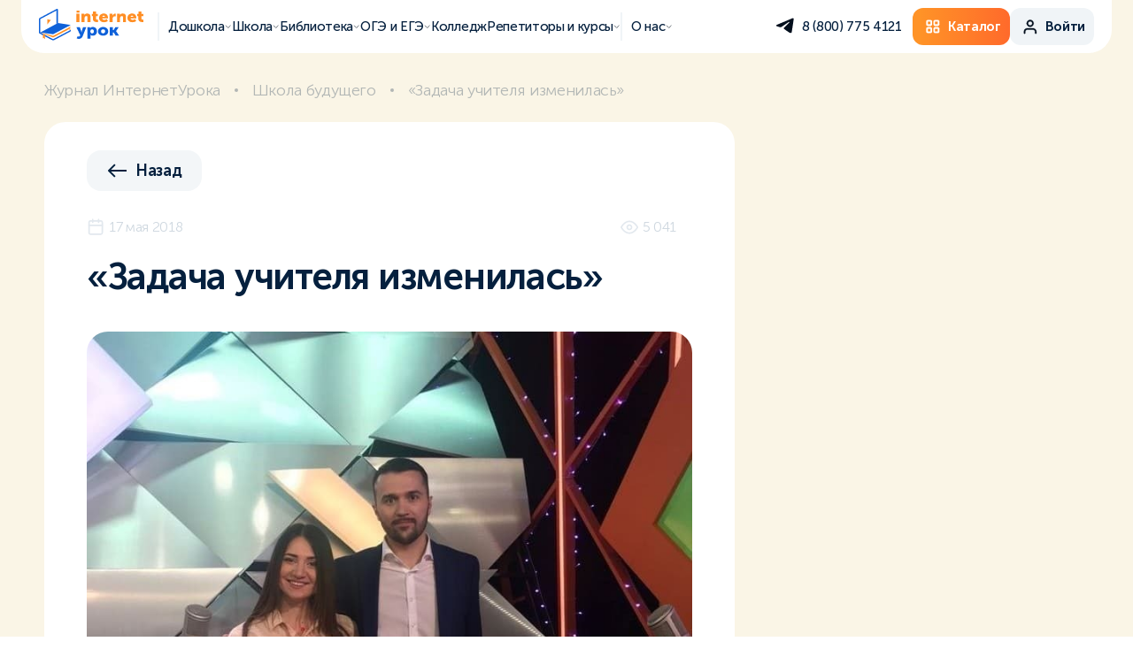

--- FILE ---
content_type: text/css
request_url: https://interneturok.ru/static/fonts/stylesheet.css
body_size: 311
content:
@font-face {
    font-family: 'Museo Sans';
    src: url('MuseoSansCyrl-900.eot');
    src: url('MuseoSansCyrl-900.eot?#iefix') format('embedded-opentype'),
        url('MuseoSansCyrl-900.woff2') format('woff2'),
        url('MuseoSansCyrl-900.woff') format('woff'),
        url('MuseoSansCyrl-900.ttf') format('truetype');
    font-weight: bold;
    font-style: normal;
}

@font-face {
    font-family: 'Museo Sans';
    src: url('MuseoSansCyrl-300.eot');
    src: url('MuseoSansCyrl-300.eot?#iefix') format('embedded-opentype'),
        url('MuseoSansCyrl-300.woff2') format('woff2'),
        url('MuseoSansCyrl-300.woff') format('woff'),
        url('MuseoSansCyrl-300.ttf') format('truetype');
    font-weight: 300;
    font-style: normal;
}

@font-face {
    font-family: 'Museo Sans';
    src: url('MuseoSansCyrl-100.eot');
    src: url('MuseoSansCyrl-100.eot?#iefix') format('embedded-opentype'),
        url('MuseoSansCyrl-100.woff2') format('woff2'),
        url('MuseoSansCyrl-100.woff') format('woff'),
        url('MuseoSansCyrl-100.ttf') format('truetype');
    font-weight: 200;
    font-style: normal;
}

@font-face {
    font-family: 'Museo Sans';
    src: url('MuseoSansCyrl-500Italic.eot');
    src: url('MuseoSansCyrl-500Italic.eot?#iefix') format('embedded-opentype'),
        url('MuseoSansCyrl-500Italic.woff2') format('woff2'),
        url('MuseoSansCyrl-500Italic.woff') format('woff'),
        url('MuseoSansCyrl-500Italic.ttf') format('truetype');
    font-weight: normal;
    font-style: italic;
}

@font-face {
    font-family: 'Museo Sans';
    src: url('MuseoSansCyrl-300Italic.eot');
    src: url('MuseoSansCyrl-300Italic.eot?#iefix') format('embedded-opentype'),
        url('MuseoSansCyrl-300Italic.woff2') format('woff2'),
        url('MuseoSansCyrl-300Italic.woff') format('woff'),
        url('MuseoSansCyrl-300Italic.ttf') format('truetype');
    font-weight: 300;
    font-style: italic;
}

@font-face {
    font-family: 'Museo Sans';
    src: url('MuseoSansCyrl-700Italic.eot');
    src: url('MuseoSansCyrl-700Italic.eot?#iefix') format('embedded-opentype'),
        url('MuseoSansCyrl-700Italic.woff2') format('woff2'),
        url('MuseoSansCyrl-700Italic.woff') format('woff'),
        url('MuseoSansCyrl-700Italic.ttf') format('truetype');
    font-weight: 600;
    font-style: italic;
}

@font-face {
    font-family: 'Museo Sans';
    src: url('MuseoSansCyrl-100Italic.eot');
    src: url('MuseoSansCyrl-100Italic.eot?#iefix') format('embedded-opentype'),
        url('MuseoSansCyrl-100Italic.woff2') format('woff2'),
        url('MuseoSansCyrl-100Italic.woff') format('woff'),
        url('MuseoSansCyrl-100Italic.ttf') format('truetype');
    font-weight: 200;
    font-style: italic;
}

@font-face {
    font-family: 'Museo Sans';
    src: url('MuseoSansCyrl-700.eot');
    src: url('MuseoSansCyrl-700.eot?#iefix') format('embedded-opentype'),
        url('MuseoSansCyrl-700.woff2') format('woff2'),
        url('MuseoSansCyrl-700.woff') format('woff'),
        url('MuseoSansCyrl-700.ttf') format('truetype');
    font-weight: 600;
    font-style: normal;
}

@font-face {
    font-family: 'Museo Sans';
    src: url('MuseoSansCyrl-500.eot');
    src: url('MuseoSansCyrl-500.eot?#iefix') format('embedded-opentype'),
        url('MuseoSansCyrl-500.woff2') format('woff2'),
        url('MuseoSansCyrl-500.woff') format('woff'),
        url('MuseoSansCyrl-500.ttf') format('truetype');
    font-weight: normal;
    font-style: normal;
}

@font-face {
    font-family: 'Museo Sans';
    src: url('MuseoSansCyrl-900Italic.eot');
    src: url('MuseoSansCyrl-900Italic.eot?#iefix') format('embedded-opentype'),
        url('MuseoSansCyrl-900Italic.woff2') format('woff2'),
        url('MuseoSansCyrl-900Italic.woff') format('woff'),
        url('MuseoSansCyrl-900Italic.ttf') format('truetype');
    font-weight: bold;
    font-style: italic;
}



--- FILE ---
content_type: text/css
request_url: https://interneturok.ru/static/css/style-header.css?v=997517
body_size: 4685
content:
.headermenu {
    position: fixed;
    left: 0;
    right: 0;
    z-index: 22;
    width: 100%;
    width: 1680px;
    margin: 0 auto;
    background: #fff;
    height: 74px;
    padding: 0 20px;
    border-radius: 0 0 26px 26px;
    -webkit-transition: 0.2s;
    -o-transition: 0.2s;
    transition: 0.2s;
  }
  
  .headermenu._shadow {
    -webkit-box-shadow: 0 4px 21.4px 0 rgba(186, 197, 211, 0.27);
    box-shadow: 0 4px 21.4px 0 rgba(186, 197, 211, 0.27);
  }
  
  .headermenu-panel-bg {
    position: fixed;
    top: 0;
    bottom: 0;
    left: 0;
    right: 0;
    margin: auto;
    opacity: 0;
    pointer-events: none;
    z-index: 20;
    background: rgba(48, 47, 47, 0.32);
    -webkit-backdrop-filter: blur(10px);
    backdrop-filter: blur(10px);
    -webkit-filter: blur(10px);
    filter: blur(10px);
    -webkit-transition: 0.3s;
    -o-transition: 0.3s;
    transition: 0.3s;
  }
  
  .headermenu-panel-bg.show {
    opacity: 1;
  }
  
  .headermenu-container {
    display: -webkit-box;
    display: -ms-flexbox;
    display: flex;
    -webkit-box-orient: horizontal;
    -webkit-box-direction: normal;
    -ms-flex-direction: row;
    flex-direction: row;
    -ms-flex-wrap: nowrap;
    flex-wrap: nowrap;
    -ms-flex-line-pack: center;
    align-content: center;
    -webkit-box-pack: start;
    -ms-flex-pack: start;
    justify-content: flex-start;
    -webkit-box-align: center;
    -ms-flex-align: center;
    align-items: center;
    position: relative;
    height: 100%;
  }
  
  .headermenu-burger {
    display: -webkit-box;
    display: -ms-flexbox;
    display: flex;
    -webkit-box-orient: vertical;
    -webkit-box-direction: normal;
    -ms-flex-direction: column;
    flex-direction: column;
    -webkit-box-pack: center;
    -ms-flex-pack: center;
    justify-content: center;
    -webkit-box-align: center;
    -ms-flex-align: center;
    position: relative;
    z-index: 6;
    width: 40px;
    height: 40px;
    -webkit-transition: 0.2s;
    -o-transition: 0.2s;
    transition: 0.2s;
    cursor: pointer;
    display: none;
  }
  
  .headermenu-burger span {
    display: block;
    width: 80%;
    height: 2px;
    -webkit-transition: all 0.5s ease;
    -o-transition: all 0.5s ease;
    transition: all 0.5s ease;
    background: #05203e;
    position: absolute;
    top: 0;
    bottom: 0;
    left: 0;
    right: 0;
    margin: auto;
    border-radius: 10px;
  }
  
  .headermenu-burger span:nth-last-child(1) {
    margin-bottom: 0;
  }
  
  .headermenu-burger span:nth-child(1) {
    -webkit-transform: translateY(-8px);
    -ms-transform: translateY(-8px);
    transform: translateY(-8px);
  }
  
  .headermenu-burger span:nth-child(2) {
    -webkit-transform: translateY(0);
    -ms-transform: translateY(0);
    transform: translateY(0);
  }
  
  .headermenu-burger span:nth-child(3) {
    -webkit-transform: translateY(-10px);
    -ms-transform: translateY(-10px);
    transform: translateY(-10px);
  }
  
  .active.headermenu-burger span {
    position: absolute;
  }
  
  .active.headermenu-burger span:nth-child(1) {
    -webkit-transform: rotate(45deg) translate(0px, 0px);
    -ms-transform: rotate(45deg) translate(0px, 0px);
    transform: rotate(45deg) translate(0px, 0px);
  }
  
  .active.headermenu-burger span:nth-child(2) {
    width: 0;
    opacity: 0;
  }
  
  .active.headermenu-burger span:nth-child(3) {
    -webkit-transform: rotate(-45deg) translate(13px, -13px);
    -ms-transform: rotate(-45deg) translate(13px, -13px);
    transform: rotate(-45deg) translate(13px, -13px);
  }
  
  .headermenu-logo {
    position: relative;
    width: 130px;
    margin-right: 20px;
    z-index: 5;
  }
  
  .headermenu-logo a {
    display: block;
    opacity: 1;
  }
  
  .headermenu-logo a:hover {
    opacity: 0.7;
  }
  
  .headermenu-logo img {
  }
  
  .headermenu-nav {
    display: -webkit-box;
    display: -ms-flexbox;
    display: flex;
    -webkit-box-align: center;
    -ms-flex-align: center;
    align-items: center;
    gap: 20px;
  }
  
  .headermenu-nav__item {
    font-size: 18px;
    line-height: 40px;
    display: -webkit-box;
    display: -ms-flexbox;
    display: flex;
    -webkit-box-align: center;
    -ms-flex-align: center;
    align-items: center;
    -webkit-box-pack: center;
    -ms-flex-pack: center;
    justify-content: center;
    gap: 4px;
    cursor: pointer;
  }
  
  .headermenu-nav__item._border-left {
    border-left: 2px solid #f0f4f7;
    padding-left: 20px;
  }
  
  .headermenu-side {
    display: -webkit-box;
    display: -ms-flexbox;
    display: flex;
    -webkit-box-align: center;
    -ms-flex-align: center;
    align-items: center;
    margin-left: auto;
    position: relative;
    z-index: 2;
  }
  
  .headermenu-nav__item svg {
    width: 12px;
    height: auto;
    -webkit-transition: 0.2s;
    -o-transition: 0.2s;
    transition: 0.2s;
    -webkit-transform: rotate(0deg);
    -ms-transform: rotate(0deg);
    transform: rotate(0deg);
  }
  
  .headermenu-nav__item.active svg {
    -webkit-transform: rotate(180deg);
    -ms-transform: rotate(180deg);
    transform: rotate(180deg);
  }
  
  .headermenu-nav__item svg path {
    -webkit-transition: 0.2s;
    -o-transition: 0.2s;
    transition: 0.2s;
  }
  
  .headermenu-nav__item.active svg path {
    stroke: #ff8e24;
  }
  
  .headermenu-nav__item span {
    display: block;
  }
  
  .headermenu-nav__item.active span, .headermenu-nav__item:hover a {
    color: #ff8e24;
  }
  
  .headermenu-socs {
    margin-right: 16px;
    display: -webkit-box;
    display: -ms-flexbox;
    display: flex;
    -webkit-box-align: center;
    -ms-flex-align: center;
    align-items: center;
  }
  
  .headermenu-socs__item {
    display: inline-block;
    opacity: 1;
    cursor: pointer;
        -webkit-transition: 0.2s;
    -o-transition: 0.2s;
    transition: 0.2s;
  }
  
    .headermenu-socs__item:hover {
     opacity: .7;
  }
  
  
  .headermenu-socs__item svg {
    width: 22px;
    height: auto;
  }
  
  .headermenu-tel {
    margin-right: 20px;
    display: -webkit-box;
    display: -ms-flexbox;
    display: flex;
    -webkit-box-align: center;
    -ms-flex-align: center;
    align-items: center;
  }
  
  .headermenu-tel__link {
    display: block;
    opacity: 1;
            -webkit-transition: 0.2s;
    -o-transition: 0.2s;
    transition: 0.2s;
  }
  
  .headermenu-tel__link:hover {
    opacity: 0.7;
  }
  
  .headermenu-buttons {
    display: -webkit-box;
    display: -ms-flexbox;
    display: flex;
    -webkit-box-align: center;
    -ms-flex-align: center;
    align-items: center;
    gap: 6px;
  }
  
  .headermenu-buttons .btn {
    padding: 8px 20px;
    border-radius: 16px;
  }
  
  .headermenu-buttons .btn svg {
    position: relative;
    width: 32px;
    height: auto;
    margin-right: 4px;
    z-index: 2;
  }
  
  .headermenu-buttons .btn span {
    font-size: 18px;
  }
  
  .headermenu-buttons .btn .btn-arrow {
    width: 12px;
    height: auto;
    margin-right: 0;
    margin-left: 4px;
    -webkit-transition: 0.2s;
    -o-transition: 0.2s;
    transition: 0.2s;
    -webkit-transform: rotate(0deg);
    -ms-transform: rotate(0deg);
    transform: rotate(0deg);
  }
  
  .headermenu-buttons .btn.active .btn-arrow {
    -webkit-transform: rotate(180deg);
    -ms-transform: rotate(180deg);
    transform: rotate(180deg);
  }
  
  .btn.btn-grey.active {
    background: #dee7f0;
  }
  
  .headermenu-userpanel {
    position: absolute;
    right: 0;
    top: 72px;
    width: 278px;
    background: #fff;
    padding: 14px 25px 5px;
    line-height: 100%;
    border-radius: 0 0 22px 22px;
    -webkit-box-shadow: 4px 6px 37.1px rgba(186, 197, 211, 0.45);
    box-shadow: 4px 6px 37.1px rgba(186, 197, 211, 0.45);
    opacity: 0;
    visibility: hidden;
    pointer-events: none;
    -webkit-transition: 0.2s;
    -o-transition: 0.2s;
    transition: 0.2s;
    z-index: 1;
  }
  
  .headermenu-userpanel.show {
    opacity: 1;
    visibility: visible;
    pointer-events: all;
  }
  
  .headermenu-userpanel:before {
    content: "";
    display: block;
    position: absolute;
    left: 0;
    right: 0;
    bottom: 100%;
    height: 100px;
    background: #fff;
  }
  
  .headermenu-userpanel__head {
    margin-bottom: 17px;
    display: -webkit-box;
    display: -ms-flexbox;
    display: flex;
    gap: 12px;
    -webkit-box-align: center;
    -ms-flex-align: center;
    align-items: center;
  }
  
  .headermenu-userpanel__pic {
    width: 56px;
    height: 56px;
    overflow: hidden;
  }
  
  .headermenu-userpanel__pic img {
    width: 100%;
    height: 100%;
    -o-object-fit: cover;
    object-fit: cover;
  }
  
  .headermenu-userpanel__info {
  }
  
  .headermenu-userpanel__name {
    font-size: 18px;
    font-weight: 600;
    margin-bottom: 4px;
  }
  
  .headermenu-userpanel__adress {
    color: #05203e47;
    font-size: 16px;
  }
  
  .headermenu-userpanel__linkslist {
  }
  
  .headermenu-userpanel__link {
    display: -webkit-box;
    display: -ms-flexbox;
    display: flex;
    -webkit-box-align: center;
    -ms-flex-align: center;
    align-items: center;
    gap: 8px;
    font-size: 16px;
    font-weight: 600;
    padding-top: 12px;
    padding-bottom: 15px;
    border-top: 2px solid #f0f4f7;
    cursor: pointer;
  }
  
  .headermenu-userpanel__link:hover {
    opacity: 0.45;
  }
  
  .headermenu-userpanel__link._logout {
    opacity: 0.45;
  }
  
  .headermenu-userpanel__link._logout:hover {
    opacity: 1;
  }
  
  .headermenu-mobile {
    display: none;
  }
  
  .headermenu-panel {
    position: absolute;
    width: -webkit-fit-content;
    width: -moz-fit-content;
    width: fit-content;
    top: 74px;
    left: 0;
    background: #f4f9ff;
    z-index: 2;
    border-radius: 0 0 24px 24px;
    padding: 20px;
    display: none;
  }
  
  .headermenu-panel:after {
    content: "";
    display: block;
    position: absolute;
    top: 0;
    left: 0;
    width: 1240px;
    height: 230px;
    margin: auto;
    z-index: -1;
  }
  
  .headermenu-back {
    display: none;
  }
  
  .headermenu-panellist {
    width: -webkit-fit-content;
    width: -moz-fit-content;
    width: fit-content;
  }
  
  .headermenu-panel-item {
    position: relative;
    width: -webkit-fit-content;
    width: -moz-fit-content;
    width: fit-content;
    -webkit-transition: 0.2s;
    -o-transition: 0.2s;
    transition: 0.2s;
    z-index: 1;
    display: none;
  }
  
  .headermenu-panel-wrap {
    width: -webkit-fit-content;
    width: -moz-fit-content;
    width: fit-content;
  }
  
  .headermenu-panel-item__main {
    display: -webkit-box;
    display: -ms-flexbox;
    display: flex;
    width: -webkit-fit-content;
    width: -moz-fit-content;
    width: fit-content;
    gap: 8px;
  }
  
  .headermenu-panel-item__column {
    width: 364px;
  }
  
  .headermenu-panel-item__container {
    overflow: hidden;
    position: relative;
    padding: 20px;
  }
  
  .headermenu-panel-item__container._white-bg {
    background: #fff;
    border-radius: 16px;
    -webkit-box-shadow: 0 4px 21.4px 0 rgba(186, 197, 211, 0.27);
    box-shadow: 0 4px 21.4px 0 rgba(186, 197, 211, 0.27);
    /* height: 100%; */
  }
  
  .headermenu-panel-item__title {
    font-size: 20px;
    letter-spacing: -0.4px;
    font-weight: 600;
    margin-bottom: 8px;
    -webkit-transition: 0.2s;
    -o-transition: 0.2s;
    transition: 0.2s;
  }
  
  .headermenu-panel-item__linkslist {
    margin-top: 20px;
    display: -webkit-box;
    display: -ms-flexbox;
    display: flex;
    -webkit-box-orient: vertical;
    -webkit-box-direction: normal;
    -ms-flex-direction: column;
    flex-direction: column;
    gap: 16px;
  }
  
  .headermenu-panel-item__link {
    display: -webkit-box;
    display: -ms-flexbox;
    display: flex;
  }
  
  .headermenu-panel-item__link-pic {
    width: 36px;
    height: 36px;
  }
  
  .headermenu-panel-item__link-pic img {
    width: 100%;
    height: 100%;
  }
  
  .headermenu-panel-item__link-info {
    width: calc(100% - 36px);
    padding-left: 12px;
  }
  
  .headermenu-panel-item__link-name {
    font-size: 16px;
    font-weight: 600;
    letter-spacing: -0.32px;
    margin-bottom: 2px;
    -webkit-transition: 0.2s;
    -o-transition: 0.2s;
    transition: 0.2s;
  }
  
  .headermenu-panel-item__link._blue:hover .headermenu-panel-item__link-name {
    color: #0e61d9;
  }
  
  .headermenu-panel-item__link._yellow:hover .headermenu-panel-item__link-name {
    color: #ffbb0d;
  }
  
  .headermenu-panel-item__link._orange:hover .headermenu-panel-item__link-name {
    color: #ff8e24;
  }
  
  .headermenu-panel-item__link._green:hover .headermenu-panel-item__link-name {
    color: #3fc325;
  }
  
  .headermenu-panel-item__link._black:hover .headermenu-panel-item__link-name {
    color: #5c6978;
  }
  
  .headermenu-panel-item__link-dscrp {
    font-size: 14px;
    letter-spacing: -0.28px;
    opacity: 0.7;
  }
  
  .headermenu-panel-item__title-line {
    position: relative;
    display: -webkit-box;
    display: -ms-flexbox;
    display: flex;
    -webkit-box-align: center;
    -ms-flex-align: center;
    align-items: center;
    width: -webkit-fit-content;
    width: -moz-fit-content;
    width: fit-content;
  }
  
  .headermenu-panel-item__title-line span {
    display: block;
    font-size: 16px;
    letter-spacing: -0.16px;
    color: rgba(5, 32, 62, 0.42);
  }
  
  .headermenu-panel-item__title-line svg {
    position: absolute;
    right: -21px;
    -webkit-transform: translateX(100%);
    -ms-transform: translateX(100%);
    transform: translateX(100%);
  }
  
  .headermenu-panel-item__footer {
    overflow: hidden;
    position: relative;
    margin-top: 24px;
    padding-left: 20px;
  }
  
  .headermenu-panel-item__footer .headermenu-panel-item__linkslist {
    display: -webkit-box;
    display: -ms-flexbox;
    display: flex;
    -webkit-box-orient: horizontal;
    -webkit-box-direction: normal;
    -ms-flex-direction: row;
    flex-direction: row;
    -webkit-column-gap: 32px;
    -moz-column-gap: 32px;
    column-gap: 32px;
  }
  
  .headermenu-panel-item__card-text {
    width: 194px;
    margin-bottom: 24px;
    font-size: 14px;
    opacity: 0.7;
  }
  
  .headermenu-panel-item__card {
    display: block;
    position: relative;
    z-index: 1;
  }
  
  .headermenu-panel-item__card._heightmore {
    min-height: 244px;
    height: auto;
    margin-bottom: 46px;
  }
  
  .headermenu-panel:before {
    content: "";
    display: block;
    position: absolute;
    top: -40px;
    left: 0;
    width: 40px;
    height: 40px;
    background: #fff;
  }
  
  .headermenu-panel-item__card-ar {
    position: relative;
    width: 24px;
    height: 24px;
    z-index: 2;
    display: -webkit-box;
    display: -ms-flexbox;
    display: flex;
    -webkit-box-pack: center;
    -ms-flex-pack: center;
    justify-content: center;
    -webkit-box-align: center;
    -ms-flex-align: center;
    align-items: center;
  }

  .headermenu-panel-item__card-ar:before {
    content: '';
    display: block;
    position: absolute;
    top: 0;
    bottom: 0;
    left: 0;
    right: 0;
    margin: auto;
    border-radius: 50%;
    background: #a0b2c138;
    transform: scale(1);
    z-index: -1;
    -webkit-transition: 0.2s;
    -o-transition: 0.2s;
    transition: 0.2s;
  }
  
  .headermenu-panel-item__card:hover .headermenu-panel-item__card-ar:before {
    transform: scale(1.15);
  }
  
  .headermenu-panel-item__card:hover .headermenu-panel-item__title {
    color: #0e61d9;
  }
  .headermenu-panel-item__card:hover .headermenu-panel-item__title._orange{
      color: #ff8e24;
  }
  .headermenu-panel-item__card._violet:hover .headermenu-panel-item__title{
      color: #9426E9;
  }
  
  .headermenu-panel-item__card-ar svg {
    width: 12px;
    height: auto;
  }
  
  .headermenu-panel-item__card-pic {
    position: absolute;
    bottom: -15px;
    right: 0;
    z-index: -1;
    width: 239px;
  }
  
  .headermenu-panel-item__card-pic img {
    width: 100%;
    -o-object-fit: contain;
    object-fit: contain;
  }
  
  .headermenu-panel-item__column._ver-1 {
    width: 280px;
  }
  
  .headermenu-panel-item__classes {
    display: -webkit-box;
    display: -ms-flexbox;
    display: flex;
    -ms-flex-wrap: wrap;
    flex-wrap: wrap;
    -webkit-box-pack: justify;
    -ms-flex-pack: justify;
    justify-content: space-between;
    row-gap: 8px;
    margin-top: 16px;
  }
  
  .headermenu-panel-item__classes-link {
    display: block;
    width: 75px;
    padding: 8px 0;
    text-align: center;
    border-radius: 8px;
    border: 1px solid #dae6f6;
    background: #fff;
    font-weight: 600;
  }
  
  .headermenu-panel-item__classes-link:hover {
    -webkit-box-shadow: 0 2px 12.5px 0 rgba(145, 166, 181, 0.55);
    box-shadow: 0 2px 12.5px 0 rgba(145, 166, 181, 0.55);
  }
  
  .headermenu-panel-item__classes-link._half {
    width: 116px;
  }
  
  .headermenu-panel-item__column._ver-2 {
    width: 584px;
  }
  
  .headermenu-panel-item__container
    ~ .headermenu-panel-item__container._white-bg {
    margin-top: 8px;
  }
  
  .headermenu-panel-item__footer
    .headermenu-panel-item__title-line
    + .headermenu-panel-item__linkslist {
    margin-top: 16px;
  }
  
  .headermenu-panel-item__regularlinks {
    display: -webkit-box;
    display: -ms-flexbox;
    display: flex;
    gap: 24px;
    margin-top: 16px;
  }
  
  .headermenu-panel-item__regularlinks-col {
    width: calc(50% - 12px);
  }
  
  .headermenu-panel-item__regularlink {
    display: block;
    border-bottom: 2px solid #f1f6fa;
    padding-bottom: 12px;
    margin-bottom: 12px;
  }
  
  .headermenu-panel-item__regularlink:nth-last-child(1) {
    border-bottom: 0;
    padding-bottom: 0;
    margin-bottom: 0;
  }
  
  .headermenu-panel-item__regularlink-title {
    display: -webkit-box;
    display: -ms-flexbox;
    display: flex;
    -webkit-box-align: center;
    -ms-flex-align: center;
    align-items: center;
    margin-bottom: 4px;
  }
  
  .headermenu-panel-item__regularlink-title span {
    display: block;
    margin-right: 2px;
    font-size: 16px;
    font-weight: 600;
    letter-spacing: -0.32px;
    -webkit-transition: 0.2s;
    -o-transition: 0.2s;
    transition: 0.2s;
  }
  
  .headermenu-panel-item__regularlink:hover
    .headermenu-panel-item__regularlink-title
    span {
    color: #0e61d9;
  }
  
  
 .headermenu-panel-item__regularlink._orange:hover .headermenu-panel-item__regularlink-title span {
    color: #ff8e24;
  }
  .headermenu-panel-item__regularlink._blue:hover .headermenu-panel-item__regularlink-title span {
    color: #0e61d9;
  }
  .headermenu-panel-item__regularlink._violet:hover .headermenu-panel-item__regularlink-title span {
    color: #9426E9;
  }
  .headermenu-panel-item__regularlink._green:hover .headermenu-panel-item__regularlink-title span {
    color: #3fc325;
  }
  
  .headermenu-panel-item__regularlink-title svg {
    width: 12px;
    height: auto;
  }
  
  .headermenu-panel-item__regularlink-title svg path {
    -webkit-transition: 0.2s;
    -o-transition: 0.2s;
    transition: 0.2s;
  }
  
  .headermenu-panel-item__regularlink:hover
    .headermenu-panel-item__regularlink-title
    svg
    path {
    stroke: #0e61d9;
  }
  
  .headermenu-panel-item__regularlink._orange:hover .headermenu-panel-item__regularlink-title svg path{
       stroke: #ff8e24;
  }
  
  .headermenu-panel-item__regularlink-dscrp {
    font-size: 14px;
    letter-spacing: -0.28px;
    opacity: 0.7;
  }
  
  .headermenu-panel-item__textlinks {
    margin-top: 16px;
  }
  
  .headermenu-panel-item__textlink {
    display: block;
    font-size: 16px;
    font-weight: 600;
    letter-spacing: -0.32px;
    margin-bottom: 16px;
  }
  
  .headermenu-panel-item__textlink:hover {
    color: #0e61d9;
  }
  .headermenu-panel-item__textlink._orange:hover{
      color: #ff8e24;
  }
  
  .headermenu-panel-item__textlink:nth-last-child(1) {
    margin-bottom: 0;
  }
  
  ._pic-centered .headermenu-panel-item__card-pic {
    top: 0;
    bottom: 0;
    margin: auto;
    width: 149px;
  }
  
  .headermenu-panel-item__classes-link._thirth {
    width: 103px;
  }
  
  .headermenu-panel-item__link._bordered {
    border-radius: 8px;
    border: 1px solid #dae6f6;
    background: #fff;
    padding: 12px;
  }
  
  .headermenu-panel-item__classes + .headermenu-panel-item__linkslist {
    margin-top: 16px;
  }
  
  .headermenu-panel-item__subjectslist {
    margin-top: 16px;
    display: -webkit-box;
    display: -ms-flexbox;
    display: flex;
    -ms-flex-wrap: wrap;
    flex-wrap: wrap;
    gap: 8px;
  }
  
  .headermenu-panel-item__subject {
    border-radius: 8px;
    border: 1px solid #dae6f6;
    background: #fff;
    display: -webkit-box;
    display: -ms-flexbox;
    display: flex;
    -webkit-box-align: center;
    -ms-flex-align: center;
    align-items: center;
    gap: 8px;
    padding: 6px 12px;
  }
  
  .headermenu-panel-item__subject:hover {
    -webkit-box-shadow: 0 2px 12.5px 0 rgba(145, 166, 181, 0.55);
    box-shadow: 0 2px 12.5px 0 rgba(145, 166, 181, 0.55);
  }
  
  .headermenu-panel-item__subject img {
    width: 22px;
    height: 22px;
  }
  
  .headermenu-panel-item__subject span {
    display: block;
    font-size: 16px;
    font-weight: 600;
    letter-spacing: -0.32px;
    line-height: 150%;
  }
  
  .headermenu-panel-item__column._ver-3 {
    width: 474px;
  }
  
  .headermenu-panel-item__card-pic._bot {
    width: 145px;
    height: 138px;
    bottom: -22px;
    right: -12px;
  }

  .headermenu-panel-item__card-pic._bot img {
    height: 100%;
  }
  
  .headermenu-panel-item__title-line-wrap {
    overflow: hidden;
  }

  .headermenu-panel-item__container._height-max {
    height: 100%;
  }

  .headermenu-panel-item__column._ver-4 > .headermenu-panel-item__container:not(:nth-last-child(1)) {
    padding-bottom: 0;
  }
  
  .soon {
        display: inline-block;
        padding: 20px;
        background: #ccc;
        display: inline-flex;
        padding: 2px 6px 4px 6px;
        justify-content: center;
        align-items: center;
        gap: 10px;
        border-radius: 5px;
        background: #E0EAF6;
        color: #9EB4D0;
        margin-left: 10px;
    }


  
  @media only screen and (max-width: 1700px) {
    .headermenu {
      width: 1324px;
      height: 64px;
    }
  
    .headermenu-logo {
      width: 118px;
      margin-right: 16px;
    }
  
    .headermenu-nav {
      gap: 12px;
    }
  
    .headermenu-nav__item {
      font-size: 15px;
      line-height: 32px;
    }
  
    .headermenu-nav__item._border-left {
      padding-left: 16px;
    }
  
    .headermenu-nav__item svg {
      width: 8px;
    }
  
    .headermenu-socs__item svg {
    }
  
    .headermenu-socs {
      margin-right: 12px;
    }
  
    .headermenu-tel {
      margin-right: 12px;
    }
  
    .headermenu-tel__link {
      font-size: 15px;
    }
  
    .headermenu-buttons .btn {
      padding: 8px 10px;
      border-radius: 12px;
    }
  
    .headermenu-buttons .btn svg {
      width: 26px;
    }
  
    .headermenu-buttons .btn span {
      font-size: 15px;
    }
  
    .headermenu-panel {
      top: 64px;
    }
  
    .headermenu-panel-item__title {
      font-size: 18px;
      letter-spacing: -0.36px;
    }
  
    .headermenu-panel-item__container {
      padding: 16px;
    }
  
    .headermenu-panel-item__linkslist {
      margin-top: 12px;
      gap: 12px;
    }
  
    .headermenu-panel-item__link-pic {
      width: 28px;
      height: 28px;
    }
  
    .headermenu-panel-item__link-info {
      width: calc(100% - 28px);
    }
  
    .headermenu-panel-item__link-name {
      font-size: 14px;
      letter-spacing: -0.28px;
    }
  
    .headermenu-panel-item__link-dscrp {
      font-size: 12px;
      letter-spacing: -0.24px;
    }
  
    .headermenu-panel-item__title-line span {
      font-size: 14px;
      letter-spacing: -0.14px;
    }
  
    .headermenu-panel-item__footer {
      margin-top: 16px;
      padding-left: 12px;
    }
  
    .headermenu-panel-item__card-text {
      width: 200px;
      margin-bottom: 14px;
    }
  
    .headermenu-panel-item__card-pic {
      width: 204px;
    }
  
    .headermenu-panel-item__card._heightmore {
      min-height: 218px;
    }
  
    .headermenu-panel-item__classes-link {
      font-size: 14px;
      width: 78px;
      padding: 4px 10px;
    }
  
    .headermenu-panel-item__classes-link._half {
      width: 120px;
    }
  
    .headermenu-panel-item__regularlinks {
      gap: 16px;
      margin-top: 12px;
    }
  
    .headermenu-panel-item__regularlink-title span {
      font-size: 14px;
      letter-spacing: -0.28px;
    }
  
    .headermenu-panel-item__regularlink-dscrp {
      font-size: 12px;
      letter-spacing: -0.24px;
    }
  
    .headermenu-panel-item__textlink {
      font-size: 14px;
      margin-bottom: 12px;
      letter-spacing: -0.28px;
    }
  
    .headermenu-panel-item__column._ver-2 {
      width: 528px;
    }
  
    .headermenu-panel-item__column._ver-4 {
      width: 230px;
    }
  
    ._pic-centered .headermenu-panel-item__card-pic {
      width: 111px;
    }
  
    .headermenu-panel-item__classes._four-cols {
      gap: 6px;
      margin-top: 12px;
      -webkit-box-pack: start;
      -ms-flex-pack: start;
      justify-content: flex-start;
    }
  
    ._four-cols .headermenu-panel-item__classes-link {
      width: -webkit-fit-content !important;
      width: -moz-fit-content !important;
      width: fit-content !important;
    }
  
    .headermenu-panel-item__classes + .headermenu-panel-item__linkslist {
      margin-top: 12px;
    }
  
    .headermenu-panel-item__column._ver-3 {
      width: 373px;
    }
  
    .headermenu-panel-item__subjectslist {
      margin-top: 12px;
      gap: 6px;
    }
  
    .headermenu-panel-item__subject {
      padding: 4px 10px;
      gap: 6px;
    }
  
    .headermenu-panel-item__subject img {
      width: 20px;
      height: 20px;
    }
  
    .headermenu-panel-item__subject span {
      font-size: 14px;
      line-height: 171.429%;
      letter-spacing: -0.28px;
    }
  }
  
  @media only screen and (max-width: 1439px) {
    .headermenu-panel-item__container {
    }
  
    .headermenu-panel-item__column {
      width: 330px;
    }
  
    .headermenu {
      width: 1232px;
      height: 60px;
    }
  
    .headermenu-nav {
      gap: 10px;
    }
  
    .headermenu-nav__item._border-left {
      padding-left: 10px;
    }
  
    .headermenu-userpanel {
      top: 60px;
    }
  
    .headermenu-panel {
      top: 59px;
    }
  
    .headermenu-socs {
      margin-right: 8px;
    }
  
    .headermenu-buttons .btn svg {
      margin-right: 4px;
    }
  }
  
  @media only screen and (max-width: 1279px) {
    .headermenu-logo {
      margin-right: 0;
      margin-left: 16px;
      padding-left: 16px;
      border-left: 2px solid #f0f4f7;
    }
  
    .headermenu-nav {
      display: none;
    }
  
    .headermenu {
      width: calc(100% - 24px);
    }
  
    .headermenu-burger {
      display: block;
      z-index: 2;
    }
  
    .headermenu-panel-item__main._tablet-column {
      -webkit-box-orient: vertical;
      -webkit-box-direction: normal;
      -ms-flex-direction: column;
      flex-direction: column;
    }
  
    .headermenu-panel {
      width: 100%;
      top: 0;
      z-index: 9999;
    }
  
    .headermenu-panellist {
      width: calc(100% + 10px);
      margin-top: 20px;
      padding-right: 10px;
      overflow-y: auto;
    }
  
    .headermenu-panel-item__main {
      width: 100%;
    }
  
    .headermenu-panel-item {
      width: 100%;
      max-height: calc(100vh - 140px);
    }
  
    .headermenu-back {
      display: -webkit-box;
      display: -ms-flexbox;
      display: flex;
      -webkit-box-align: center;
      -ms-flex-align: center;
      align-items: center;
      cursor: pointer;
      margin: -20px -20px 0 -20px;
      background: #fff;
      padding: 12px 20px;
      height: 60px;
      position: relative;
      z-index: 2;
    }
  
    .headermenu-back svg {
      width: 26px;
      height: auto;
    }
  
    .headermenu-back span {
      display: block;
      color: #a6b5c7;
      margin-left: 8px;
      font-size: 16px;
      letter-spacing: -0.32px;
      font-weight: 600;
    }
  
    .headermenu-panel-wrap {
      width: 100%;
              padding-bottom: 70px;
    }

    .headermenu-panel-item__column._ver-4 > .headermenu-panel-item__container:not(:nth-last-child(1)) {
        padding-bottom: 16px;
    }
  
    .headermenu-panel-item__column._ver-1 .headermenu-panel-item__container {
      display: -webkit-box;
      display: -ms-flexbox;
      display: flex;
      -webkit-box-align: start;
      -ms-flex-align: start;
      align-items: flex-start;
    }
  
    .headermenu-panel-item__column._ver-1 {
      width: 100%;
    }
  
    .headermenu-panel-item__column._ver-1
      .headermenu-panel-item__card._heightmore {
      width: 344px;
      margin-bottom: 0;
      padding-right: 16px;
      min-height: 172px;
    }
  
    .headermenu-panel-item__column._ver-1 .headermenu-panel-item__classes {
      width: calc(100% - 344px);
      margin-top: 0;
      padding-left: 16px;
    }
  
    .headermenu-panel-item__classes-link {
      width: calc(100% / 3 - 6px);
      padding: 8px 12px;
    }
  
    .headermenu-panel-item__card-pic {
      width: 234px;
      margin-bottom: -20px;
      margin-right: 20px;
    }
  
    .headermenu-panel-item__classes-link._half {
        width: calc(50% - 4px) !important;
    }
  
    .headermenu-panel-item__card._heightmore .headermenu-panel-item__card-text {
      width: 178px;
    }
  
    .headermenu-panel-item__column._ver-2 {
    }
  
    .headermenu-panel-item__column._ver-4 {
      display: -webkit-box;
      display: -ms-flexbox;
      display: flex;
      gap: 16px;
    }
  
    .headermenu-panel-item__main .headermenu-panel-item__column {
      width: 100%;
    }
  
    .headermenu-panel-item__column._ver-4 .headermenu-panel-item__container {
      width: calc(50% - 12px);
    }
  
    .headermenu-panel-item__column._ver-4
      .headermenu-panel-item__container:not(:nth-child(1)) {
      padding-left: 0;
    }
  
    .headermenu-panel-item__column._tablet-row {
      display: -webkit-box;
      display: -ms-flexbox;
      display: flex;
      gap: 8px;
    }
  
    .headermenu-panel-item__column._tablet-row .headermenu-panel-item__container {
      width: 100%;
      margin: 0;
    }
  
    .headermenu-panel-item__footer {
      margin-top: 16px;
    }
  
    .headermenu-mobile {
      display: block;
      position: fixed;
      top: 59px;
      background: #fff;
      padding: 20px;
      left: 0;
      right: 0;
      padding-top: 4px;
      border-radius: 0 0 16px 16px;
      opacity: 0;
      visibility: hidden;
      pointer-events: none;
    }
  
    .headermenu-mobile.show {
      opacity: 1;
      visibility: visible;
      pointer-events: all;
    }
  
    .headermenu-mobile__itemslist {
      display: -webkit-box;
      display: -ms-flexbox;
      display: flex;
      -webkit-box-orient: vertical;
      -webkit-box-direction: normal;
      -ms-flex-direction: column;
      flex-direction: column;
      cursor: pointer;
      margin-bottom: 24px;
    }
  
    .headermenu-mobile__item {
      display: -webkit-box;
      display: -ms-flexbox;
      display: flex;
      -webkit-box-align: center;
      -ms-flex-align: center;
      align-items: center;
      -webkit-box-pack: justify;
      -ms-flex-pack: justify;
      justify-content: space-between;
      padding: 16px 0;
      border-bottom: 2px solid #f0f4f7;
      font-size: 18px;
      font-weight: 600;
    }
  
    .headermenu-mobile__buttons {
      display: -webkit-box;
      display: -ms-flexbox;
      display: flex;
      gap: 8px;
    }
  
    .btn.headermenu-mobile-button {
      height: 54px;
    }
  
    .btn.headermenu-mobile-button._number {
      width: calc(100% - 62px);
    }
  
    .btn.headermenu-mobile-button._number svg {
      margin-right: 8px;
    }
  
    .btn.headermenu-mobile-button._soc {
      width: 54px;
      padding: 0;
    }
  
    .headermenu-panel-item__link._bordered {
      width: -webkit-fit-content;
      width: -moz-fit-content;
      width: fit-content;
    }
  
    .headermenu-panel-bg {
      pointer-events: none;
    }
  
    .headermenu-burger:before {
      content: "";
      position: absolute;
      left: 0;
      right: 0;
      top: 34px;
      margin: auto;
      width: calc(100% - 24px);
      height: 30px;
      position: fixed;
      background: #fff;
      z-index: -1;
      opacity: 0;
      pointer-events: none;
      -webkit-transition: 0.2s;
      -o-transition: 0.2s;
      transition: 0.2s;
    }
    .headermenu-burger.active:before {
      opacity: 1;
    }
  }
  
  @media only screen and (max-width: 1023px) {
      

    
    

    .headermenu-buttons .btn {
      width: 54px;
      height: 40px;
      padding: 0;
    }
  
    .headermenu-buttons .btn span {
      display: none;
    }
  
    .headermenu-buttons .btn .btn-arrow {
      display: none;
    }
  
    .headermenu-buttons .btn svg {
      margin: auto;
      width: 30px;
    }
  
    .headermenu-socs {
      display: none;
    }
  
    .headermenu-tel {
      display: none;
    }
  
    .headermenu-logo {
      width: 105px;
      border-left: 0;
      padding-left: 0;
      margin-left: 12px;
    }
  
    .headermenu {
      width: 100%;
      padding: 0 12px;
      border-radius: 0 0 16px 16px;
    }
  
    .headermenu-userpanel {
      width: 100%;
    }
  
    .headermenu-panel-item__main {
      -webkit-box-orient: vertical;
      -webkit-box-direction: normal;
      -ms-flex-direction: column;
      flex-direction: column;
    }
  
    .headermenu-panel {
      padding-left: 12px;
      padding-right: 12px;
    }
  
   
    
    
    .headermenu-panel-item__card-pic {
      margin-right: 0;
      margin-bottom: 0;
    }
  

  
    .headermenu-panel-item__classes-link {
      width: calc(100% / 3 - 6px);
    }
  
    .headermenu-panel-item__classes-link._half,
    .headermenu-panel-item__classes-link._thirth:nth-last-child(1),
    .headermenu-panel-item__classes-link._thirth:nth-last-child(2) {
      width: calc(50% - 4px) !important;
    }
  
    .headermenu-panel-item__regularlinks {
      -webkit-box-orient: vertical;
      -webkit-box-direction: normal;
      -ms-flex-direction: column;
      flex-direction: column;
      gap: 0;
    }
  
    .headermenu-panel-item__regularlinks-col {
      width: 100%;
    }
  
    .headermenu-panel-item__regularlinks-col:not(:nth-last-child(1))
      .headermenu-panel-item__regularlink:nth-last-child(1) {
      border-bottom: 2px solid #f1f6fa;
      padding-bottom: 12px;
      margin-bottom: 12px;
    }
  
    .headermenu-panel-item__regularlinks-col:not(:nth-last-child(1))
      .headermenu-panel-item__textlink:nth-last-child(1) {
      margin-bottom: 12px;
    }
  
    .headermenu-panel-item__column._ver-4 {
      -webkit-box-orient: vertical;
      -webkit-box-direction: normal;
      -ms-flex-direction: column;
      flex-direction: column;
      gap: 0;
    }
  
    .headermenu-panel-item__column._ver-4 .headermenu-panel-item__container {
      width: 100%;
    }
  
    .headermenu-panel-item__footer .headermenu-panel-item__linkslist {
      -webkit-box-orient: vertical;
      -webkit-box-direction: normal;
      -ms-flex-direction: column;
      flex-direction: column;
    }
  
    .headermenu-panel-item__footer
      .headermenu-panel-item__title-line
      + .headermenu-panel-item__linkslist {
      margin-top: 12px;
    }
  
    .headermenu-panel-item__column._ver-4
      .headermenu-panel-item__container:not(:nth-child(1)) {
      padding-left: 16px;
    }
  
    .headermenu-panel-item__linkslist {
      margin-top: 12px;
    }
  
    ._four-cols .headermenu-panel-item__classes-link {
      width: calc(100% / 3 - 6px) !important;
    }
  
    .headermenu-panel-item__classes-link._thirth:nth-last-child(1),
    .headermenu-panel-item__classes-link._thirth:nth-last-child(2) {
    }
  
    .headermenu-panel-item__link._bordered {
      width: 100%;
    }
  
    .headermenu-panel-item__column._tablet-row {
      -webkit-box-orient: vertical;
      -webkit-box-direction: normal;
      -ms-flex-direction: column;
      flex-direction: column;
    }
  
    .headermenu-panel-item__card .headermenu-panel-item__title {
      margin-bottom: 4px;
    }
  
    .headermenu-panel-item__card-text {
      font-size: 12px;
      margin-bottom: 16px;
    }
  
    .headermenu-panel-item__card-pic._bot {
      width: 126px;
      height: auto;
    }

    .headermenu-back {
        margin: -20px -12px 0 -12px;
    }

    .headermenu-panel-item__card._heightmore .headermenu-panel-item__card-pic {
        width: 204px;
        height: 128px;
    }

    .headermenu-panel-item__card._heightmore .headermenu-panel-item__card-text {
        width: 148px;
    }

    .headermenu-panel-item__regularlink {
        border-bottom: 1px solid #f1f6fa;
        padding-bottom: 8px;
        margin-bottom: 8px;
    }

    .headermenu-panellist {
        margin-top: 12px;
    }

    .headermenu-panel-item__link-name {
        margin-bottom: 0;
    }

    .headermenu-panel-item__container:not(._white-bg) {
        padding: 12px 16px;
    }

    .headermenu-panel-item__footer {
        margin-top: 12px;
    }

    .headermenu-burger:before {
        width: 100%;
    }

  }
  
  
   @media only screen and (max-width: 767px) {
       
    .headermenu-panel-item__column._ver-1 .headermenu-panel-item__container {
      -webkit-box-orient: vertical;
      -webkit-box-direction: normal;
      -ms-flex-direction: column;
      flex-direction: column;
    }
  
    .headermenu-panel-item__column._ver-1
      .headermenu-panel-item__card._heightmore {
      min-height: initial;
      width: 100%;
      padding: 0;
    }
    
    .headermenu-panel-item__column._ver-1 .headermenu-panel-item__classes {
      width: 100%;
      padding: 0;
      margin-top: 16px;
      gap: 8px;
    }  
    
    .headermenu-panel-item__card._heightmore .headermenu-panel-item__card-pic {
        bottom: 0;
    }
    
    .headermenu-panel-item__card._heightmore .headermenu-panel-item__card-text {
        width: 60%;
        min-height: 50px;
    }


   }

  

--- FILE ---
content_type: image/svg+xml
request_url: https://interneturok.ru/static/img/header/header_ico_5_cont3_1.svg
body_size: 785
content:
<svg width="37" height="36" viewBox="0 0 37 36" fill="none" xmlns="http://www.w3.org/2000/svg">
<path d="M18.4958 8.30475V25.5866C18.4958 25.5866 9.87486 21.1558 4.70215 22.614V5.45195C10.9316 3.32065 18.4958 8.30475 18.4958 8.30475Z" stroke="#030F1D" stroke-width="2.2" stroke-linecap="round" stroke-linejoin="round"/>
<path d="M18.4958 31.0743C18.4958 31.0743 10.9316 26.0902 4.70215 28.2215" stroke="#030F1D" stroke-width="2.2" stroke-linecap="round" stroke-linejoin="round"/>
<path d="M18.4954 8.30475V25.5866C18.4954 25.5866 27.1164 21.1558 32.2891 22.614V5.45195C26.0596 3.32065 18.4954 8.30475 18.4954 8.30475Z" stroke="#030F1D" stroke-width="2.2" stroke-linecap="round" stroke-linejoin="round"/>
<path d="M18.4954 31.0743C18.4954 31.0743 26.0596 26.0902 32.2891 28.2215" stroke="#030F1D" stroke-width="2.2" stroke-linecap="round" stroke-linejoin="round"/>
</svg>


--- FILE ---
content_type: image/svg+xml
request_url: https://interneturok.ru/static/img/subjects-icons/ODNCNR2.svg
body_size: 482
content:
<svg width="30" height="30" viewBox="0 0 30 30" fill="none" xmlns="http://www.w3.org/2000/svg">
<path d="M2 27.8065V23.8281L4.26087 26.2L6.26866 23.8281V29H9.37313V21.0432L11.7015 23.8281L14.0299 11.8929L14.806 11.0972L15.5821 11.8929L17.9104 23.8281L20.2388 20.6454V29H23.3433V23.8281L25.7391 26.2L28 23.8281V27.8065M14.806 1L13.6418 3.93606L10.5684 4.29412L12.8657 6.3231L12.0896 9.50583L14.806 7.91446L17.5224 9.50583L16.7463 6.3231L19.1367 4.29412L15.9701 3.93606L14.806 1Z" stroke="#0E61D9" stroke-width="2" stroke-linecap="round" stroke-linejoin="round"/>
</svg>


--- FILE ---
content_type: image/svg+xml
request_url: https://interneturok.ru/static/img/header/header_ico_5_cont1_2.svg
body_size: 1491
content:
<svg width="37" height="36" viewBox="0 0 37 36" fill="none" xmlns="http://www.w3.org/2000/svg">
<path d="M11.2041 29.6667V25.2917C11.2041 24.9049 11.0505 24.534 10.777 24.2605C10.5035 23.987 10.1325 23.8333 9.74577 23.8333H8.28743C7.90066 23.8333 7.52973 23.987 7.25624 24.2605C6.98275 24.534 6.8291 24.9049 6.8291 25.2917V29.6667C6.8291 30.0534 6.98275 30.4244 7.25624 30.6979C7.52973 30.9714 7.90066 31.125 8.28743 31.125H9.74577C10.1325 31.125 10.5035 30.9714 10.777 30.6979C11.0505 30.4244 11.2041 30.0534 11.2041 29.6667ZM11.2041 29.6667C11.2041 30.0534 11.3577 30.4244 11.6312 30.6979C11.9047 30.9714 12.2757 31.125 12.6624 31.125H18.1399C18.4537 31.125 18.7591 31.0239 19.0107 30.8366C19.2624 30.6492 19.447 30.3858 19.537 30.0852L21.287 25.7102C21.4183 25.2683 21.481 24.7915 21.2054 24.421C20.9312 24.0506 20.4149 23.8333 19.9541 23.8333H17.0374V20.2356C17.0373 19.8915 16.9264 19.5565 16.7212 19.2801C16.5161 19.0038 16.2275 18.8008 15.8981 18.7011C15.5687 18.6014 15.2159 18.6102 14.8919 18.7264C14.568 18.8425 14.2899 19.0598 14.0989 19.346L11.2041 23.8333V29.6667ZM22.8708 4.875V10.7083C22.8708 11.0951 23.0244 11.466 23.2979 11.7395C23.5714 12.013 23.9423 12.1667 24.3291 12.1667H30.1624M22.8708 4.875H12.6624C11.8889 4.875 11.147 5.18229 10.6 5.72927C10.0531 6.27625 9.74577 7.01812 9.74577 7.79167V18.1458M22.8708 4.875L30.1624 12.1667M30.1624 12.1667V28.2083C30.1624 28.9819 29.8551 29.7237 29.3082 30.2707C28.7612 30.8177 28.0193 31.125 27.2458 31.125H23.8916" stroke="#3FC325" stroke-width="2" stroke-linecap="round" stroke-linejoin="round"/>
</svg>


--- FILE ---
content_type: image/svg+xml
request_url: https://interneturok.ru/static/img/header/header_ico_3_cont3_4.svg
body_size: 785
content:
<svg width="36" height="36" viewBox="0 0 36 36" fill="none" xmlns="http://www.w3.org/2000/svg">
<path d="M17.9997 8.30475V25.5866C17.9997 25.5866 9.37876 21.1558 4.20605 22.614V5.45195C10.4355 3.32065 17.9997 8.30475 17.9997 8.30475Z" stroke="#0E61D9" stroke-width="2.2" stroke-linecap="round" stroke-linejoin="round"/>
<path d="M17.9997 31.0743C17.9997 31.0743 10.4355 26.0902 4.20605 28.2215" stroke="#0E61D9" stroke-width="2.2" stroke-linecap="round" stroke-linejoin="round"/>
<path d="M18.0003 8.30475V25.5866C18.0003 25.5866 26.6212 21.1558 31.7939 22.614V5.45195C25.5645 3.32065 18.0003 8.30475 18.0003 8.30475Z" stroke="#0E61D9" stroke-width="2.2" stroke-linecap="round" stroke-linejoin="round"/>
<path d="M18.0003 31.0743C18.0003 31.0743 25.5645 26.0902 31.7939 28.2215" stroke="#0E61D9" stroke-width="2.2" stroke-linecap="round" stroke-linejoin="round"/>
</svg>


--- FILE ---
content_type: image/svg+xml
request_url: https://interneturok.ru/static/img/logo.svg
body_size: 9549
content:
<svg width="163" height="50" viewBox="0 0 163 50" fill="none" xmlns="http://www.w3.org/2000/svg">
<path d="M58.4648 7.715H63.1855V20.8154H58.4648V7.715ZM58.5206 2.63086H63.1254V6.05896H58.5206V2.63086Z" fill="#FF8E24"/>
<path d="M66.3506 20.8141V7.7137H70.8867V8.86173L70.8395 9.66175H70.8867C71.3344 8.9345 71.9898 8.33739 72.7801 7.93693C73.5704 7.53648 74.4645 7.34841 75.3627 7.39369C78.733 7.39369 80.4181 9.03107 80.4181 12.3058V20.8021H75.6975V13.1299C75.6975 11.9778 75.1796 11.4018 74.1439 11.4018C73.7075 11.3794 73.2718 11.4578 72.8758 11.6302C72.4797 11.8026 72.1355 12.0635 71.8737 12.3898C71.3338 13.1224 71.0614 13.9977 71.097 14.8859V20.8141H66.3506Z" fill="#FF8E24"/>
<path d="M84.2484 15.9826V11.3785H82.4331V7.93037H84.36V4.16626H88.9562V7.93037H91.9044V11.3665H88.9562V15.3666C88.9562 16.4893 89.7945 17.0506 91.471 17.0506C91.6803 17.0557 91.8897 17.0463 92.0976 17.0226V20.8387C91.3895 20.8867 90.9646 20.9147 90.8101 20.9147C90.38 20.9161 89.9502 20.8947 89.5227 20.8507C89.0438 20.7996 88.5692 20.718 88.1022 20.6067C87.5932 20.5031 87.105 20.3249 86.656 20.0787C86.2146 19.8317 85.8056 19.5377 85.4372 19.2027C85.0305 18.8193 84.7236 18.354 84.5402 17.8426C84.3171 17.2354 84.2096 16.5964 84.2227 15.9546" fill="#FF8E24"/>
<path d="M93.8555 14.256C93.8256 13.3573 93.9861 12.462 94.3278 11.6212C94.6695 10.7804 95.1856 10.0106 95.8468 9.35589C96.5375 8.70141 97.3683 8.18973 98.2851 7.85411C99.2019 7.51849 100.184 7.36644 101.168 7.40783C102.052 7.36652 102.935 7.50343 103.757 7.80925C104.58 8.11506 105.321 8.58257 105.932 9.17988C107.111 10.4399 107.725 12.0738 107.648 13.744C107.638 14.2028 107.603 14.6608 107.541 15.116H98.6834C98.739 15.4627 98.8677 15.7958 99.0622 16.0958C99.2566 16.3958 99.513 16.657 99.8164 16.8641C100.438 17.2639 101.177 17.4723 101.932 17.4601C103.331 17.3818 104.674 16.9213 105.794 16.1361L107.541 19.2162C106.729 19.8412 105.797 20.3163 104.795 20.6162C103.746 20.9573 102.644 21.1356 101.533 21.1442C99.1526 21.1442 97.2629 20.4655 95.8639 19.1082C95.2017 18.4627 94.6823 17.702 94.3355 16.8695C93.9887 16.037 93.8212 15.1489 93.8426 14.256M98.7821 12.6H102.979C103.002 12.0875 102.813 11.5863 102.451 11.1999C102.276 11.0166 102.059 10.8714 101.816 10.7746C101.574 10.6779 101.312 10.6319 101.048 10.6399C99.8421 10.6399 99.0911 11.2959 98.7821 12.612V12.6Z" fill="#FF8E24"/>
<path d="M110.123 20.8161V7.71572H114.663V9.93178L114.603 10.7318H114.663C114.974 9.81723 115.572 9.01051 116.38 8.41574C117.155 7.80777 118.135 7.47479 119.148 7.47571C119.338 7.47962 119.527 7.49566 119.715 7.52372V11.8478C119.401 11.7878 119.081 11.7637 118.762 11.7758C118.226 11.7423 117.689 11.8196 117.189 12.0021C116.689 12.1847 116.238 12.468 115.869 12.8319C115.168 13.6533 114.819 14.6883 114.891 15.736V20.8201L110.123 20.8161Z" fill="#FF8E24"/>
<path d="M121.752 20.8142V7.71383H126.289V8.86186L126.233 9.66188H126.289C126.736 8.93432 127.391 8.33695 128.182 7.93645C128.972 7.53595 129.866 7.34808 130.765 7.39382C134.126 7.39382 135.809 9.0312 135.811 12.306V20.8022H131.091V13.13C131.091 11.978 130.573 11.4019 129.537 11.4019C129.101 11.3809 128.666 11.46 128.27 11.6322C127.874 11.8045 127.53 12.0647 127.267 12.39C126.729 13.1234 126.457 13.9981 126.49 14.886V20.8142H121.752Z" fill="#FF8E24"/>
<path d="M138.038 14.2563C138.006 13.3571 138.167 12.461 138.509 11.6199C138.852 10.7787 139.37 10.0093 140.034 9.3562C140.724 8.70132 141.555 8.18937 142.472 7.85372C143.389 7.51807 144.371 7.36625 145.355 7.40815C146.238 7.36587 147.12 7.50238 147.941 7.80828C148.762 8.11419 149.502 8.58223 150.11 9.1802C151.291 10.4391 151.906 12.0738 151.827 13.7443C151.827 14.2043 151.78 14.6603 151.719 15.1164H142.87C142.928 15.4656 143.061 15.8003 143.261 16.1007C143.461 16.401 143.724 16.6607 144.033 16.8644C144.651 17.2641 145.388 17.4726 146.141 17.4604C147.539 17.3815 148.882 16.921 150.003 16.1364L151.75 19.2165C150.939 19.8406 150.008 20.3157 149.007 20.6165C147.958 20.9569 146.856 21.1352 145.746 21.1445C143.362 21.1445 141.471 20.4659 140.072 19.1085C139.403 18.4663 138.877 17.7068 138.525 16.874C138.173 16.0411 138.002 15.1514 138.021 14.2563M142.96 12.6003H147.162C147.18 12.0879 146.99 11.588 146.63 11.2003C146.454 11.0167 146.238 10.8713 145.995 10.7746C145.752 10.6778 145.49 10.6319 145.226 10.6402C144.025 10.6402 143.269 11.2976 142.96 12.6123V12.6003Z" fill="#FF8E24"/>
<path d="M155.121 15.9826V11.3785H153.323V7.93037H155.275V4.16626H159.863V7.93037H162.807V11.3665H159.863V15.3666C159.863 16.4893 160.7 17.0506 162.374 17.0506C162.583 17.0557 162.792 17.0464 163 17.0226V20.8387C162.292 20.8867 161.867 20.9147 161.713 20.9147C160.807 20.9203 159.904 20.8168 159.026 20.6067C158.517 20.5038 158.029 20.3255 157.58 20.0787C157.139 19.8327 156.732 19.5386 156.365 19.2027C155.957 18.8195 155.649 18.3542 155.464 17.8426C155.233 17.2366 155.115 16.5979 155.117 15.9546" fill="#FF8E24"/>
<path d="M60.4518 43.2682C60.8716 43.5605 61.3748 43.7303 61.898 43.7562C62.3799 43.7952 62.8623 43.6866 63.272 43.447C63.6817 43.2073 63.9964 42.8496 64.1682 42.4282L64.4429 41.8202L58.4648 28.9718H63.812L65.8891 35L66.4041 37.036H66.4599C66.6401 36.204 66.7946 35.556 66.9277 35.08L68.7043 28.9718H73.8541L68.095 43.4722C67.6992 44.629 66.9149 45.6366 65.8577 46.3461C64.8006 47.0556 63.5267 47.4294 62.2242 47.4123C61.6686 47.4128 61.1161 47.336 60.5848 47.1843C60.1604 47.0766 59.7501 46.925 59.3618 46.7323L58.9326 46.4963L60.4518 43.2682Z" fill="#0E61D9"/>
<path d="M75.6357 47.1588V28.9703H79.8886V29.6383L79.8371 30.4784H79.8886C80.3845 29.8744 81.0322 29.3935 81.7747 29.0782C82.5171 28.7629 83.3315 28.6228 84.1458 28.6703C85.0167 28.6402 85.8836 28.7953 86.6806 29.1238C87.4777 29.4523 88.1841 29.9456 88.7463 30.5664C89.9489 31.9736 90.5593 33.7416 90.4629 35.5385C90.5565 37.3544 89.8921 39.1335 88.609 40.5026C88.0189 41.1139 87.2935 41.5985 86.483 41.9231C85.6724 42.2477 84.7959 42.4045 83.9141 42.3827C82.5979 42.3927 81.3245 41.9481 80.3392 41.1347H80.2877C80.3299 41.5067 80.3485 41.8806 80.3435 42.2547V47.1628L75.6357 47.1588ZM80.2148 35.6105C80.197 36.3968 80.4497 37.1677 80.9358 37.8106C81.1657 38.1115 81.4725 38.3543 81.8284 38.5171C82.1843 38.6798 82.5781 38.7573 82.9742 38.7426C83.3479 38.7468 83.7179 38.6733 84.0572 38.5273C84.3965 38.3812 84.6965 38.1664 84.9354 37.8986C85.4975 37.2552 85.7807 36.4389 85.7293 35.6105C85.7726 34.7716 85.5027 33.9447 84.9655 33.2704C84.7322 32.9866 84.4302 32.7582 84.0841 32.6038C83.738 32.4495 83.3577 32.3736 82.9742 32.3824C82.6031 32.3733 82.2343 32.4402 81.8939 32.5784C81.5536 32.7166 81.2499 32.9228 81.0044 33.1824C80.4292 33.8628 80.1462 34.7183 80.2105 35.5825L80.2148 35.6105Z" fill="#0E61D9"/>
<path d="M94.4031 40.4779C93.6573 39.8657 93.0667 39.1068 92.6741 38.2559C92.2815 37.405 92.0966 36.4834 92.1329 35.5578C92.1013 34.6268 92.2881 33.7006 92.6802 32.8439C93.0723 31.9872 93.6603 31.2206 94.4031 30.5976C95.9566 29.2961 97.9885 28.6027 100.076 28.6615C102.16 28.6093 104.187 29.2987 105.746 30.5896C106.5 31.2071 107.099 31.973 107.498 32.8321C107.898 33.6912 108.087 34.6221 108.054 35.5578C108.09 36.483 107.906 37.4041 107.514 38.2548C107.122 39.1056 106.533 39.8648 105.788 40.4779C104.19 41.7034 102.185 42.3734 100.115 42.3734C98.0454 42.3734 96.0401 41.7034 94.4417 40.4779H94.4031ZM96.8879 35.5578C96.867 35.9775 96.9381 36.3969 97.0967 36.7902C97.2553 37.1836 97.4982 37.5428 97.8105 37.8458C98.4148 38.4033 99.2306 38.7159 100.081 38.7159C100.931 38.7159 101.747 38.4033 102.351 37.8458C102.664 37.5431 102.908 37.1841 103.067 36.7907C103.226 36.3973 103.298 35.9778 103.278 35.5578C103.299 35.1304 103.227 34.7034 103.068 34.3022C102.909 33.901 102.665 33.5335 102.351 33.2217C102.062 32.9437 101.718 32.7214 101.337 32.5676C100.957 32.4137 100.547 32.3313 100.132 32.3249C99.7175 32.3186 99.3053 32.3886 98.9195 32.5308C98.5336 32.673 98.1816 32.8846 97.8835 33.1537L97.8105 33.2217C97.4971 33.5339 97.254 33.9014 97.0955 34.3027C96.937 34.7039 96.8664 35.1307 96.8879 35.5578Z" fill="#0E61D9"/>
<path d="M110.417 42.0722V28.9718H115.142V33.5759H116.473L119.258 28.9718H124.412L120.288 35.204V35.256L124.979 42.0722H119.588L116.614 37.268H115.142V42.0722H110.417Z" fill="#0E61D9"/>
<path d="M22.1441 47.8918L2.18437 37.1995V16.1429L27.4312 2.59849V23.6471L29.6156 22.475V1.27444C29.6161 1.05095 29.5533 0.831296 29.4337 0.637585C29.3142 0.443875 29.1419 0.28295 28.9344 0.171019C28.7269 0.0590887 28.4913 0.000105962 28.2516 1.42627e-07C28.0118 -0.000105677 27.7762 0.0586738 27.5686 0.170421L1.64364 14.0788C1.14419 14.3467 0.729295 14.7325 0.44074 15.1973C0.152185 15.6622 0.00016594 16.1898 1.88264e-07 16.7269V37.4915C-0.000138189 37.7603 0.0760081 38.0244 0.220717 38.2569C0.365426 38.4894 0.573542 38.6822 0.82396 38.8155L21.3116 49.7958C21.5601 49.9296 21.8421 50 22.1291 50C22.4161 50 22.6981 49.9296 22.9466 49.7958L48.9617 35.8714C49.17 35.7607 49.3432 35.6007 49.4638 35.4075C49.5844 35.2143 49.648 34.9949 49.6483 34.7714V33.1954L22.1441 47.8918Z" fill="#0E61D9"/>
<path d="M18.5214 17.7006L13.2085 24.4808V16.4086L18.5214 17.7006Z" fill="#FF8E24"/>
<path d="M6.08887 39.2899V46.5301L7.59089 45.9981L9.42336 48.3062V41.078L6.08887 39.2899Z" fill="#FF8E24"/>
<path d="M2.21726 37.1866L22.1598 42.6707L46.763 29.5224V29.5184L48.3294 28.7223H48.3251L48.3294 28.7183L45.3425 27.8503L45.9605 27.5183L48.4882 28.2543L49.7112 28.5823L48.604 29.1464L47.4024 29.7584L49.6297 30.7304L47.3123 31.9504L49.6297 33.1945L49.0718 33.4905L48.5311 33.1945L48.0247 32.9225L46.7673 32.2384L22.1598 45.2228L2.1958 37.1986L2.21726 37.1866Z" fill="#FF8E24"/>
<path d="M2.1958 37.1999L29.627 22.4755L49.6297 25.5596L22.1384 40.252L2.1958 37.1999Z" fill="#0E61D9"/>
</svg>


--- FILE ---
content_type: image/svg+xml
request_url: https://interneturok.ru/static/img/blog/share-vk.svg
body_size: 463
content:
<svg width="41" height="40" viewBox="0 0 41 40" fill="none" xmlns="http://www.w3.org/2000/svg">
<rect x="0.5" width="40" height="40" rx="16" fill="#0076FE"/>
<path d="M20.481 26.5855C13.4223 26.5855 9.39627 21.7108 9.22852 13.5994H12.7643C12.8804 19.553 15.487 22.0748 17.5517 22.5947V13.5994H20.8811V18.734C22.92 18.513 25.0619 16.1732 25.7845 13.5994H29.1139C28.559 16.7711 26.2362 19.111 24.5845 20.0729C26.2362 20.8529 28.8817 22.8937 29.8882 26.5855H26.2233C25.4361 24.1156 23.4749 22.2048 20.8811 21.9448V26.5855H20.481Z" fill="white"/>
</svg>


--- FILE ---
content_type: image/svg+xml
request_url: https://interneturok.ru/static/img/header/header_ico_2_cont1_2.svg
body_size: 337
content:
<svg width="37" height="37" viewBox="0 0 37 37" fill="none" xmlns="http://www.w3.org/2000/svg">
<path d="M5.48145 18.1348H10.1064M19.3564 4.25977V8.88477M12.8814 11.6598L9.48974 8.26811M25.8315 11.6598L29.2231 8.26811M12.8814 24.6098L9.48974 28.0014M19.3564 18.1348L33.2314 22.7598L27.0648 25.8431L23.9814 32.0098L19.3564 18.1348Z" stroke="#0E61D9" stroke-width="2.2" stroke-linecap="round" stroke-linejoin="round"/>
</svg>


--- FILE ---
content_type: image/svg+xml
request_url: https://interneturok.ru/static/img/password_criteria_notok.svg
body_size: 261
content:
<svg width="10" height="10" viewBox="0 0 10 10" fill="none" xmlns="http://www.w3.org/2000/svg">
<path d="M8.1626 8.43022L1.00004 1.57031" stroke="#D10A0A" stroke-width="2" stroke-linecap="round" stroke-linejoin="round"/>
<path d="M1 8.43022L8.16255 1.57031" stroke="#D10A0A" stroke-width="2" stroke-linecap="round" stroke-linejoin="round"/>
</svg>


--- FILE ---
content_type: image/svg+xml
request_url: https://interneturok.ru/static/img/header/header_ico_1_cont3_1.svg
body_size: 783
content:
<svg width="36" height="37" viewBox="0 0 36 37" fill="none" xmlns="http://www.w3.org/2000/svg">
<path d="M17.9997 8.80475V26.0866C17.9997 26.0866 9.37876 21.6558 4.20605 23.114V5.95195C10.4355 3.82065 17.9997 8.80475 17.9997 8.80475Z" stroke="#030F1D" stroke-width="2.2" stroke-linecap="round" stroke-linejoin="round"/>
<path d="M17.9997 31.5743C17.9997 31.5743 10.4355 26.5902 4.20605 28.7215" stroke="#030F1D" stroke-width="2.2" stroke-linecap="round" stroke-linejoin="round"/>
<path d="M17.9993 8.80475V26.0866C17.9993 26.0866 26.6203 21.6558 31.793 23.114V5.95195C25.5635 3.82065 17.9993 8.80475 17.9993 8.80475Z" stroke="#030F1D" stroke-width="2.2" stroke-linecap="round" stroke-linejoin="round"/>
<path d="M17.9993 31.5743C17.9993 31.5743 25.5635 26.5902 31.793 28.7215" stroke="#030F1D" stroke-width="2.2" stroke-linecap="round" stroke-linejoin="round"/>
</svg>


--- FILE ---
content_type: application/javascript
request_url: https://interneturok.ru/static/js/jquery.maskedinput.min.js
body_size: 1643
content:
(function(e) {
    function t() { var e = document.createElement("input"),
            t = "onpaste"; return e.setAttribute(t, ""), "function" == typeof e[t] ? "paste" : "input" } var n, a = t() + ".mask",
        r = navigator.userAgent,
        i = /iphone/i.test(r),
        o = /android/i.test(r);
    e.mask = { definitions: { 9: "[0-9]", a: "[A-Za-z]", "*": "[A-Za-z0-9]" }, dataName: "rawMaskFn", placeholder: "_" }, e.fn.extend({ caret: function(e, t) { var n; if (0 !== this.length && !this.is(":hidden")) return "number" == typeof e ? (t = "number" == typeof t ? t : e, this.each(function() { this.setSelectionRange ? this.setSelectionRange(e, t) : this.createTextRange && (n = this.createTextRange(), n.collapse(!0), n.moveEnd("character", t), n.moveStart("character", e), n.select()) })) : (this[0].setSelectionRange ? (e = this[0].selectionStart, t = this[0].selectionEnd) : document.selection && document.selection.createRange && (n = document.selection.createRange(), e = 0 - n.duplicate().moveStart("character", -1e5), t = e + n.text.length), { begin: e, end: t }) }, unmask: function() { return this.trigger("unmask") }, mask: function(t, r) { var c, l, s, u, f, h; return !t && this.length > 0 ? (c = e(this[0]), c.data(e.mask.dataName)()) : (r = e.extend({ placeholder: e.mask.placeholder, completed: null }, r), l = e.mask.definitions, s = [], u = h = t.length, f = null, e.each(t.split(""), function(e, t) { "?" == t ? (h--, u = e) : l[t] ? (s.push(RegExp(l[t])), null === f && (f = s.length - 1)) : s.push(null) }), this.trigger("unmask").each(function() {
                function c(e) { for (; h > ++e && !s[e];); return e }

                function d(e) { for (; --e >= 0 && !s[e];); return e }

                function m(e, t) { var n, a; if (!(0 > e)) { for (n = e, a = c(t); h > n; n++)
                            if (s[n]) { if (!(h > a && s[n].test(R[a]))) break;
                                R[n] = R[a], R[a] = r.placeholder, a = c(a) }
                        b(), x.caret(Math.max(f, e)) } }

                function p(e) { var t, n, a, i; for (t = e, n = r.placeholder; h > t; t++)
                        if (s[t]) { if (a = c(t), i = R[t], R[t] = n, !(h > a && s[a].test(i))) break;
                            n = i } }

                function g(e) { var t, n, a, r = e.which;
                    8 === r || 46 === r || i && 127 === r ? (t = x.caret(), n = t.begin, a = t.end, 0 === a - n && (n = 46 !== r ? d(n) : a = c(n - 1), a = 46 === r ? c(a) : a), k(n, a), m(n, a - 1), e.preventDefault()) : 27 == r && (x.val(S), x.caret(0, y()), e.preventDefault()) }

                function v(t) { var n, a, i, l = t.which,
                        u = x.caret();
                    t.ctrlKey || t.altKey || t.metaKey || 32 > l || l && (0 !== u.end - u.begin && (k(u.begin, u.end), m(u.begin, u.end - 1)), n = c(u.begin - 1), h > n && (a = String.fromCharCode(l), s[n].test(a) && (p(n), R[n] = a, b(), i = c(n), o ? setTimeout(e.proxy(e.fn.caret, x, i), 0) : x.caret(i), r.completed && i >= h && r.completed.call(x))), t.preventDefault()) }

                function k(e, t) { var n; for (n = e; t > n && h > n; n++) s[n] && (R[n] = r.placeholder) }

                function b() { x.val(R.join("")) }

                function y(e) { var t, n, a = x.val(),
                        i = -1; for (t = 0, pos = 0; h > t; t++)
                        if (s[t]) { for (R[t] = r.placeholder; pos++ < a.length;)
                                if (n = a.charAt(pos - 1), s[t].test(n)) { R[t] = n, i = t; break }
                            if (pos > a.length) break } else R[t] === a.charAt(pos) && t !== u && (pos++, i = t);
                    return e ? b() : u > i + 1 ? (x.val(""), k(0, h)) : (b(), x.val(x.val().substring(0, i + 1))), u ? t : f } var x = e(this),
                    R = e.map(t.split(""), function(e) { return "?" != e ? l[e] ? r.placeholder : e : void 0 }),
                    S = x.val();
                x.data(e.mask.dataName, function() { return e.map(R, function(e, t) { return s[t] && e != r.placeholder ? e : null }).join("") }), x.attr("readonly") || x.one("unmask", function() { x.unbind(".mask").removeData(e.mask.dataName) }).bind("focus.mask", function() { clearTimeout(n); var e;
                    S = x.val(), e = y(), n = setTimeout(function() { b(), e == t.length ? x.caret(0, e) : x.caret(e) }, 10) }).bind("blur.mask", function() { y(), x.val() != S && x.change() }).bind("keydown.mask", g).bind("keypress.mask", v).bind(a, function() { setTimeout(function() { var e = y(!0);
                        x.caret(e), r.completed && e == x.val().length && r.completed.call(x) }, 0) }), y() })) } }) })(jQuery);

--- FILE ---
content_type: image/svg+xml
request_url: https://interneturok.ru/static/img/header/header_ico_2_cont2_1.svg
body_size: 842
content:
<svg width="37" height="37" viewBox="0 0 37 37" fill="none" xmlns="http://www.w3.org/2000/svg">
<path d="M8.85072 16.0386H5.73437C4.62981 16.0386 3.73438 16.934 3.73438 18.0386V23.0222C3.73438 24.1267 4.62981 25.0222 5.73437 25.0222H8.85072V12.7363C8.85072 8.31805 12.4324 4.73633 16.8507 4.73633H21.4125C25.8308 4.73633 29.4125 8.31805 29.4125 12.7363V25.7643C29.4125 27.9735 27.6216 29.7643 25.4125 29.7643H20.6279" stroke="#0E61D9" stroke-width="2.2" stroke-linecap="round" stroke-linejoin="round"/>
<path d="M29.853 15.9336H32.7663C33.8708 15.9336 34.7663 16.829 34.7663 17.9336V22.9667C34.7663 24.0712 33.8708 24.9667 32.7663 24.9667H29.4121" stroke="#0E61D9" stroke-width="2.2" stroke-linecap="round" stroke-linejoin="round"/>
<circle cx="20.2406" cy="30.1654" r="2.64592" fill="#0E61D9"/>
<circle cx="15.5551" cy="16.5981" r="1.44967" fill="#0E61D9"/>
<circle cx="22.7905" cy="16.5981" r="1.44967" fill="#0E61D9"/>
</svg>


--- FILE ---
content_type: image/svg+xml
request_url: https://interneturok.ru/static/img/social-ya.svg
body_size: 570
content:
<svg width="35" height="35" viewBox="0 0 35 35" fill="none" xmlns="http://www.w3.org/2000/svg">
<g clip-path="url(#clip0_927_16843)">
<path d="M17.936 0.0136719L18.4817 9.87601C18.6797 13.4545 21.5487 16.3055 25.1284 16.4809L35.9985 17.0137L25.1284 17.5464C21.5487 17.7219 18.6797 20.5728 18.4817 24.1513L17.936 34.0137L17.3904 24.1513C17.1924 20.5728 14.3234 17.7219 10.7437 17.5464L-0.126465 17.0137L10.7437 16.4809C14.3234 16.3055 17.1924 13.4545 17.3904 9.87601L17.936 0.0136719Z" fill="white"/>
</g>
<defs>
<clipPath id="clip0_927_16843">
<rect width="34" height="34" fill="white" transform="translate(0.582031 0.0136719)"/>
</clipPath>
</defs>
</svg>


--- FILE ---
content_type: image/svg+xml
request_url: https://interneturok.ru/static/img/arrow-up-blue.svg
body_size: 247
content:
<svg width="20" height="18" viewBox="0 0 20 18" fill="none" xmlns="http://www.w3.org/2000/svg">
<path fill-rule="evenodd" clip-rule="evenodd" d="M8.74113 4.85341L2.28985 11.3049L0.592773 9.60783L9.92647 0.273883L19.2603 9.6077L17.5632 11.3048L11.1411 4.88266L11.1411 17.0547L8.74113 17.0547L8.74113 4.85341Z" fill="#05203E"/>
</svg>


--- FILE ---
content_type: image/svg+xml
request_url: https://interneturok.ru/static/img/header/header_ico_2_cont1_5.svg
body_size: 437
content:
<svg width="37" height="37" viewBox="0 0 37 37" fill="none" xmlns="http://www.w3.org/2000/svg">
<path d="M34.2175 13.0834L18.9003 5.93945L3.58301 13.0834L18.9003 20.2274L34.2175 13.0834ZM34.2175 13.0834V23.7994M9.70991 15.941V25.5854C9.70991 27.0064 10.6782 28.3692 12.4017 29.374C14.1252 30.3789 16.4628 30.9434 18.9003 30.9434C21.3377 30.9434 23.6753 30.3789 25.3988 29.374C27.1224 28.3692 28.0906 27.0064 28.0906 25.5854V15.941" stroke="#0E61D9" stroke-width="2.2" stroke-linecap="round" stroke-linejoin="round"/>
</svg>


--- FILE ---
content_type: image/svg+xml
request_url: https://interneturok.ru/static/img/subjects-icons/pers_project.svg
body_size: 765
content:
<svg width="30" height="31" viewBox="0 0 30 31" fill="none" xmlns="http://www.w3.org/2000/svg">
<path d="M23.7314 23.5801L27.2613 26.2998" stroke="#973CCF" stroke-width="2" stroke-linecap="round"/>
<path d="M14.4575 27.3491H5.73828C4.08142 27.3491 2.73828 26.006 2.73828 24.3491V6.31152C2.73828 4.65467 4.08143 3.31152 5.73828 3.31152H23.9757C25.6326 3.31152 26.9757 4.65467 26.9757 6.31152V15.4303" stroke="#973CCF" stroke-width="2" stroke-linecap="round"/>
<path d="M8.1875 10.0137H22.5702" stroke="#973CCF" stroke-width="2" stroke-linecap="round"/>
<path d="M8.30811 15.3306H11.3437" stroke="#973CCF" stroke-width="2" stroke-linecap="round"/>
<path d="M8.1875 20.8447H10.3923" stroke="#973CCF" stroke-width="2" stroke-linecap="round"/>
<circle cx="19.4357" cy="19.7497" r="5.04606" stroke="#973CCF" stroke-width="2" stroke-linecap="round"/>
</svg>


--- FILE ---
content_type: image/svg+xml
request_url: https://interneturok.ru/static/img/send-icon.svg
body_size: 1695
content:
<svg width="234" height="93" viewBox="0 0 234 93" fill="none" xmlns="http://www.w3.org/2000/svg">
<path d="M109.277 38.3372L150.531 7.43603C150.878 7.17608 151.353 7.1694 151.707 7.41948L195.5 38.3372V83C195.5 83.5523 195.052 84 194.5 84H110.277C109.725 84 109.277 83.5523 109.277 83V38.3372Z" fill="white"/>
<path d="M109.277 38.3372L150.531 7.43603C150.878 7.17608 151.353 7.1694 151.707 7.41948L195.5 38.3372M109.277 38.3372L150.641 61.3535C150.935 61.5175 151.293 61.5219 151.592 61.3653L195.5 38.3372M109.277 38.3372V83C109.277 83.5523 109.725 84 110.277 84H194.5C195.052 84 195.5 83.5523 195.5 83V38.3372" stroke="#2496FF" stroke-width="4"/>
<path d="M120.016 18.3125V43.5617C120.016 43.9157 120.203 44.2433 120.508 44.4231L150.361 62.0256C150.663 62.2037 151.036 62.2106 151.344 62.044L181.651 45.6653C181.974 45.4906 182.176 45.1529 182.176 44.7855V18.3125C182.176 17.7602 181.728 17.3125 181.176 17.3125H121.016C120.463 17.3125 120.016 17.7602 120.016 18.3125Z" fill="white"/>
<path d="M136.968 29.8125H166.165M136.968 39.8125H166.165M151.344 62.044L181.651 45.6653C181.974 45.4906 182.176 45.1529 182.176 44.7855V18.3125C182.176 17.7602 181.728 17.3125 181.176 17.3125H121.016C120.463 17.3125 120.016 17.7602 120.016 18.3125V43.5617C120.016 43.9157 120.203 44.2433 120.508 44.4231L150.361 62.0256C150.663 62.2037 151.036 62.2106 151.344 62.044Z" stroke="#2496FF" stroke-width="4" stroke-linecap="round"/>
<line x1="60.2891" y1="29.4912" x2="87.4718" y2="29.4912" stroke="#2496FF" stroke-width="4" stroke-linecap="round"/>
<line x1="87.4707" y1="46.4443" x2="39.4994" y2="46.4443" stroke="#2496FF" stroke-width="4" stroke-linecap="round"/>
<line x1="86.3555" y1="60.1514" x2="53.9756" y2="60.1514" stroke="#2496FF" stroke-width="4" stroke-linecap="round"/>
</svg>


--- FILE ---
content_type: application/javascript
request_url: https://interneturok.ru/static/js/main.js?v=997517
body_size: 11394
content:
$(document).ready(function () {
	
	if( $(window).outerWidth() <= 1023 ){
		$('.process-card').attr('data-aos', '');
		
		setTimeout(function(){
			$('.iti__country-list').outerWidth($("#reg-phone").outerWidth());
			$('.complex-phone_prefooter .iti__country-list').outerWidth($(".prefooter-form-step input.js-userclass-input").outerWidth());
		}, 500)
	}
	
	AOS.init({
		once: true,
		easing: 'ease',
		duration: 1000,
		offset: 50
	});
	

	$(document).on('click', '.up-arrow', function () {
		$('html, body').stop().animate(
			{
				scrollTop: 0,
			},
			1000
		);
	});
	
	
	
	//Metriks
	function triggerGA(t, n) {
		if(typeof gtag != 'undefined'){
			gtag('event', t, {
				'event_category': 'Reg',
				'event_label': 'trial',
				'value': n
			});
		}
    }
	function triggerYM(t) {
		if(typeof ym != 'undefined'){
			ym(39474735, 'reachGoal', t);
		}
    }
	
	var push_event_datalayer = function (t, n) {
        return "function" !== typeof window.dataLayer.push || window.dataLayer.push({
            event: "event-to-ga",
            eventCategory: "Reg",
            eventAction: t,
            eventLabel: "Trial",
            eventValue: n
        })
    };
	
	
	$(document).on('click', '.js-registration button[type="submit"]', function(){
	//	triggerGA("SEND4REG", "5");
        triggerYM("SEND4REG");
	});
	
	

	function getParameterByName(name, url) {
        if (!url) url = window.location.href;
        name = name.replace(/[\[\]]/g, '\\$&');
        var regex = new RegExp('[?&]' + name + '(=([^&#]*)|&|#|$)'),
            results = regex.exec(url);
        if (!results) return null;
        if (!results[2]) return '';
        return decodeURIComponent(results[2].replace(/\+/g, ' '));
    }



	
	/* Start Cookie */
	function getCookie(e) {
		var i = document.cookie.match(
			new RegExp('(?:^|; )' + e.replace(/([\.$?*|{}\(\)\[\]\\\/\+^])/g, '\\$1') + '=([^;]*)')
		)
		return i ? decodeURIComponent(i[1]) : void 0
	}

	function setCookie(e, i, t) {
	//	console.log(111)
		var s = (t = t || {}).expires
		if ('number' == typeof s && s) {
			var o = new Date()
			o.setTime(o.getTime() + 1e3 * s), (s = t.expires = o)
		}
		s && s.toUTCString && (t.expires = s.toUTCString())
		var r = e + '=' + (i = encodeURIComponent(i))
		for (var n in t) {
			r += '; ' + n
			var a = t[n]
			!0 !== a && (r += '=' + a)
		}
		document.cookie = r
	}

	function deleteCookie(e) {
		setCookie(e, '', {
			expires: -1,
		})
	}

	!getCookie('cookie-hide') && $('.cookie-box').delay(1000).slideDown(200)

	$(document).on('touchstart, click', '.cookie-box__btn', function (e) {
		setCookie('cookie-hide', !0, {
			expires: new Date(new Date().getTime() + 2678e9).toUTCString(),
			path: '/',
		})
		$('.cookie-box').slideUp(200)
	})

	/* End Cookie */
    
    
    //Header line
    
    if( headerLine ){
        $('body').addClass('isHeaderLine');
    }
    
	//popups
	function ppShow(dataPp) {
		$('html,body').addClass('noscroll')
		$('.pp').removeClass('show')
		$('.pp[data-pp="' + dataPp + '"]').addClass('show')
		$('.pp[data-pp="' + dataPp + '"]').trigger('click')
	}

	function sidebarShow(dataPp) {
		$('html,body').addClass('noscroll')
		$('.sidebar').removeClass('show')
		$('.sidebar-back').removeClass('show')
		$('.sidebar[data-sb="' + dataPp + '"]').addClass('show')
		$('.sidebar-back').addClass('show')
	}

	$(document).on('click', '.pp_', function (e) {
		e.preventDefault()
		var el = $(this)
		var th_pp = el.attr('data-pp')
		
		if (el.hasClass('js-ajax-pp')) {
            
			var th_ajaxlink = el.attr('data-link');
			var th_content_box = $('.pp[data-pp="' + th_pp + '"]');
			
            $.ajax({
                url: th_ajaxlink,
                type: 'GET',
				beforeSend: function() {
					th_content_box.addClass('loading');
					
				},
                success: function (data) {
                    th_content_box.find('.js-loadbox-content').html('');
					th_content_box.find('.js-loadbox-content').html(data);

                },
                error: function () {
                    //PNotify.error('РћС€РёР±РєР°, С‚Р°РєРѕРіРѕ РїРѕРїР°РїР° РЅРµ СЃСѓС‰РµСЃС‚РІСѓРµС‚ =(')
                },
				complete: function(){
					th_content_box.removeClass('loading');
				}
            });
			
        } 
		
		if (el.hasClass('js-pp-review')) {
            
			var th_id = el.attr('data-id');
			var th_content_box = $('.pp[data-pp="' + th_pp + '"]');
			
            var data = {};
			data['action'] = 'iu-get-review';
			data['review-id'] = th_id;
				
			
			$.ajax({
				url: [
					location.protocol,
					'//', 
					location.host,
					location.pathname
				].join(''),
				data: data,
				type: 'post',
				dataType: 'json',
				beforeSend: function() {
					th_content_box.addClass('loading');
					
				},
                success: function (data) {
                    th_content_box.find('.js-loadbox-content').html('');
					th_content_box.find('.js-loadbox-content').html(data.data);

                },
                error: function () {
                    //PNotify.error('РћС€РёР±РєР°, С‚Р°РєРѕРіРѕ РїРѕРїР°РїР° РЅРµ СЃСѓС‰РµСЃС‚РІСѓРµС‚ =(')
                },
				complete: function(){
					th_content_box.removeClass('loading');
				}
			});

			
        } 
		if( th_pp == 'callback' ){
		    if( el.attr('data-yatarget1') && el.attr('data-yatarget1') != '' ){
		        triggerYM(el.attr('data-yatarget1'));
		    }
		    
		  	if( el.attr('data-yatarget2') && el.attr('data-yatarget2') != '' ){
				$('.js-callback-form').attr('data-yatargetsubmit',el.attr('data-yatarget2'));
			}  
		} 
		
		if( th_pp == 'request' ){
			var th_tariffname = el.attr('data-tariff');
			$('.js-request-form input[name="tariff"]').val(th_tariffname);
			$('.js-request-form input[name="productName"]').val('');
			$('.js-request-form input[name="buttonId"]').val('');
			$('.js-request-form input[name="customEmailTo"]').val('');
			$('.js-request-form input[name="flocktorySpot"]').val('');
			
			if( el.attr('data-yatarget1') && el.attr('data-yatarget1') != '' ){
				triggerYM(el.attr('data-yatarget1'));
				
				let event_category = '';
				let event_label = '';
				
				if( el.attr('data-yatarget1') == 'GO2REQTUT') {
					event_category = 'go2reqtut';
					event_label = 'request';
				}
				
				if( el.attr('data-yatarget1') == 'GO2REQPRESCH') {
					event_category = 'go2reqpresch';
					event_label = 'request';
				}
				if( el.attr('data-yatarget1') == 'GO2REQGIA') {
					event_category = 'go2reqgia';
					event_label = 'request';
				}
				//gtag('event', el.attr('data-yatarget1'), {
				//	'event_category': event_category,
				//	'event_label': event_label,
				//	'value': 2
				//});
			}
			if( el.attr('data-yatarget2') && el.attr('data-yatarget2') != '' ){
				$('.js-request-form').attr('data-yatargetsubmit',el.attr('data-yatarget2'));
			}
			
			if( el.attr('data-product') !='' ){
			    $('.js-request-form input[name="productName"]').val(el.attr('data-product'));
			}
			if( el.attr('data-button_id') !='' ){
			    $('.js-request-form input[name="buttonId"]').val(el.attr('data-button_id'));
			}
			if( el.attr('data-email') !='' ){
			    $('.js-request-form input[name="customEmailTo"]').val(el.attr('data-email'));
			}
			if( el.attr('data-flocktoryspot') !='' ){
			    $('.js-request-form input[name="flocktorySpot"]').val(el.attr('data-flocktoryspot'));
			}
		}
		
		
		if( th_pp == 'request-for-test-form' ){
			var th_tariffname = el.attr('data-tariff');
			$('.js-request-for-test-form input[name="tariff"]').val(th_tariffname);
			$('.js-request-for-test-form input[name="productName"]').val('');
			$('.js-request-for-test-form input[name="buttonId"]').val('');
			$('.js-request-for-test-form input[name="customEmailTo"]').val('');
			$('.js-request-for-test-form input[name="flocktorySpot"]').val('');
			
			if( el.attr('data-yatarget1') && el.attr('data-yatarget1') != '' ){
				triggerYM(el.attr('data-yatarget1'));
				
				let event_category = '';
				let event_label = '';

				//gtag('event', el.attr('data-yatarget1'), {
				//	'event_category': event_category,
				//	'event_label': event_label,
				//	'value': 2
				//});
			}
			if( el.attr('data-yatarget2') && el.attr('data-yatarget2') != '' ){
				$('.js-request-for-test-form').attr('data-yatargetsubmit',el.attr('data-yatarget2'));
			}
			
			if( el.attr('data-product') !='' ){
			    $('.js-request-for-test-form input[name="productName"]').val(el.attr('data-product'));
			}
			if( el.attr('data-button_id') !='' ){
			    $('.js-request-for-test-form input[name="buttonId"]').val(el.attr('data-button_id'));
			}
			if( el.attr('data-email') !='' ){
			    $('.js-request-for-test-form input[name="customEmailTo"]').val(el.attr('data-email'));
			}
			if( el.attr('data-flocktoryspot') !='' ){
			    $('.js-request-for-test-form input[name="flocktorySpot"]').val(el.attr('data-flocktoryspot'));
			}
		}
		
		if( el.attr('data-button_mb') !='' ){
			//$('.js-request-for-test-form input[name="buttonId"]').val(el.attr('data-button_id'));
			
			if( $('.pp[data-pp="'+th_pp+'"] form input[name="productId"]').length ){
			    $('.pp[data-pp="'+th_pp+'"] form input[name="productId"]').val(el.attr('data-button_mb'))
			} else {
			  $('.pp[data-pp="'+th_pp+'"] form').append(
                    $('<input type="hidden">').attr({
                        name: "productId",
                        value: el.attr('data-button_mb')
                    })
                );  
			}
			
			
			
		}
			

		if(el.hasClass('js-review-image') ){
		    let thImage = $(this).attr('data-image');
		    $('.pp-review-image').find('.js-loadbox-content img').attr('src', thImage);
		    
		}
		
		let schoolLink = '/home/';
		
		if( th_pp == 'registration' ||  th_pp == 'auth'){
			if( userIsAuth ) {
				window.location.replace(authURL);
			} else {
				ppShow(th_pp)
			}
		} else {
			ppShow(th_pp)
		}	
		
		if( th_pp == 'registration' ){
		//	triggerGA("GO2REG", "3");
			triggerYM("GO2REG");
		   if(typeof VK != 'undefined'){
			   VK.Retargeting.Event('GO2REG');
		   }
		   if( typeof grecaptcha != 'undefined'){
				grecaptcha.reset();
		   }
		}
		
		if( th_pp == 'auth' ){
		//	triggerGA("GO2AUTH", "3");
			triggerYM("GO2AUTH");
		   if( typeof VK != 'undefined' ){
			   VK.Retargeting.Event('GO2AUTH');
		   }
		}

	})

	$(document).on('click', '.sb_', function (e) {
		e.preventDefault()
		var el = $(this)
		var th_pp = el.attr('data-sb')

		sidebarShow(th_pp)
	})

	$(document).on('click', '.pp__close, .pp__bg, .close_btn, .js-close-pp, .sidebar-back, .sb_close', function () {
		ppClose()
		sidebarClose()
	})

	document.onkeydown = function (evt) {
		evt = evt || window.event
		if (evt.keyCode === 27) {
			ppClose()
			sidebarClose()
		}
	}

	function sidebarClose() {
		$('.sidebar-back').removeClass('show')
		$('.sidebar').removeClass('show')
		$('html,body').removeClass('noscroll')
	}

	function ppClose() {
		$('.pp').removeClass('show');
		$('html,body').removeClass('noscroll');
		$('.js-pp-iframe-video').attr("src", "");
	}

	$(document).on('click', '.js-pageup', function () {
		$('html, body').stop().animate(
			{
				scrollTop: 0,
			},
			1000
		)
	})

	
	// anchor function
	$('a').click(function (e) {
		try {
			let elementClick = $(this).attr('href');
			let destination = $(elementClick).offset().top
			if (destination) {

				let scrollCorrection = 0
				if (window.innerWidth >= 1024) {
					scrollCorrection = 120
				}
				$('html,body').animate(
					{
						scrollTop: destination - scrollCorrection,
					},
					1000
				)
			}
			return false
		} catch (e) {
			//console.log(e)
		}
	})
	
	//mp reviews
	if ($('.review-slider-swiper .swiper-slide').length > 0) {
		var swiper_item2 = new Swiper('.review-slider .review-slider-swiper', {
			slidesPerView: 2,
			spaceBetween: 20,
			loop: false,
			nav: true,
			navigation: {
				nextEl: '.review-slider .swiper-button-next',
				prevEl: '.review-slider .swiper-button-prev',
			},
			breakpoints: {
				// when window width is >= 320px
				320: {
				  slidesPerView: 'auto',
				  freemode: true,
				  spaceBetween: 12,

				},
				// when window width is >= 480px
				768: {
					slidesPerView: 'auto',
					freemode: true,
					spaceBetween: 16,
				},
				// when window width is >= 640px
				1024: {
					slidesPerView: 'auto',
					freemode: true,
					spaceBetween: 20,
				},
				1281: {
					slidesPerView: 2,
					spaceBetween: 20,
					freemode: false,
				}
			}
		})
	} else {
		$('.review-slider .swiper-button-prev').remove()
		$('.review-slider .swiper-button-next').remove()
	}



	//mp reviews
	if ($('.reviews-page-slider .swiper-slide').length > 0) {
		var swiper_item2 = new Swiper('.review-page-slider-swiper', {
			slidesPerView: 3,
			spaceBetween: 20,
			loop: false,
			nav: true,
			navigation: {
				nextEl: '.reviews-page-slider .swiper-button-next',
				prevEl: '.reviews-page-slider .swiper-button-prev',
			},
			breakpoints: {
				// when window width is >= 320px
				320: {
					slidesPerView: 'auto',
					freemode: true,
					spaceBetween: 12,

				},
				// when window width is >= 480px
				768: {
					slidesPerView: 'auto',
					freemode: true,
					spaceBetween: 16,
				},
				// when window width is >= 640px
				1024: {
					slidesPerView: 'auto',
					freemode: true,
					spaceBetween: 20,
				},
				1280: {
					slidesPerView: 3,
					spaceBetween: 20,
					freemode: false,
				}
			}
		})
	} else {
		$('.reviews-page-slider .swiper-button-prev').remove()
		$('.reviews-page-slider .swiper-button-next').remove()
	}
	if ($('.reviews-page-slider .swiper-slide').length <= 3) {
	    $('.reviews-page-slider .swiper-button-prev').remove();
		$('.reviews-page-slider .swiper-button-next').remove();
	}
	

	//mentors reviews
	if ($('.mentors-page-slider-swiper .swiper-slide').length > 0) {
		var swiper_item2 = new Swiper('.mentors-page-slider-swiper', {
			slidesPerView: 2,
			spaceBetween: 20,
			loop: false,
			nav: true,
			navigation: {
				nextEl: '.mentors-page-slider-swiper .swiper-button-next',
				prevEl: '.mentors-page-slider-swiper .swiper-button-prev',
			},
			breakpoints: {
				// when window width is >= 320px
				320: {
					slidesPerView: 'auto',
					freemode: true,
					spaceBetween: 12,

				},
				// when window width is >= 480px
				768: {
					slidesPerView: 'auto',
					freemode: true,
					spaceBetween: 20,
				},
				// when window width is >= 640px
				1024: {
					slidesPerView: 'auto',
					freemode: true,
					spaceBetween: 20,
				},
				1280: {
					slidesPerView: 2,
					spaceBetween: 20,
					freemode: false,
				}
			}
		});
		if ($('.mentors-page-slider-swiper .swiper-slide').length <= 2) {
			$('.mentors-page-slider-swiper .swiper-button-prev').remove();
			$('.mentors-page-slider-swiper .swiper-button-next').remove();
		}
	} else {
		$('.mentors-page-slider-swiper .swiper-button-prev').remove();
			$('.mentors-page-slider-swiper .swiper-button-next').remove();
		
	}
	
	
	//mentors reviews
	if ($('.persons-page-slider-swiper .swiper-slide').length > 0) {
		var swiper_item2 = new Swiper('.persons-page-slider-swiper', {
			slidesPerView: 2,
			spaceBetween: 20,
			loop: false,
			nav: true,
			navigation: {
				nextEl: '.persons-page-slider-swiper .swiper-button-next',
				prevEl: '.persons-page-slider-swiper .swiper-button-prev',
			},
			breakpoints: {
				// when window width is >= 320px
				320: {
					slidesPerView: 'auto',
					freemode: true,
					spaceBetween: 12,

				},
				// when window width is >= 480px
				768: {
					slidesPerView: 'auto',
					freemode: true,
					spaceBetween: 20,
				},
				// when window width is >= 640px
				1024: {
					slidesPerView: 'auto',
					freemode: true,
					spaceBetween: 20,
				},
				1280: {
					slidesPerView: 4,
					spaceBetween: 20,
					freemode: false,
				}
			}
		});
		if ($('.persons-page-slider-swiper .swiper-slide').length <= 4) {
			$('.persons-page-slider-swiper .swiper-button-prev').remove();
			$('.persons-page-slider-swiper .swiper-button-next').remove();
		}
	} else {
		$('.persons-page-slider-swiper .swiper-button-prev').remove();
			$('.persons-page-slider-swiper .swiper-button-next').remove();
		
	}


		//great people ZaProtiv

	//mp reviews
	if ($('.great-people-wrapper .swiper-slide').length > 0) {
		var swiper_item2 = new Swiper('.great-people-swiper', {
			slidesPerView: 3,
			spaceBetween: 20,
			loop: false,
			nav: true,
			navigation: {
				nextEl: '.great-people-wrapper .swiper-button-next',
				prevEl: '.great-people-wrapper .swiper-button-prev',
			},
			breakpoints: {
				// when window width is >= 320px
				320: {
					slidesPerView: 'auto',
					freemode: true,
					spaceBetween: 12,

				},
				// when window width is >= 480px
				768: {
					slidesPerView: 'auto',
					freemode: true,
					spaceBetween: 16,
				},
				// when window width is >= 640px
				1024: {
					slidesPerView: 'auto',
					freemode: true,
					spaceBetween: 20,
				},
				1280: {
					slidesPerView: 'auto',
					spaceBetween: 20,
					freemode: true,
				}
			}
		})
	} else {
		$('.great-people-wrapper .swiper-button-prev').remove()
		$('.great-people-wrapper .swiper-button-next').remove()
	}








		//video review
		$(document).on('mouseenter', '.video-box', function (e) {
			if( !$(this).hasClass('video-box_noteaser')){
				$(this).find('video').get(0).play(); 
			}
		});
		
		$(document).on('mouseleave', '.video-box', function (e) {
			if( !$(this).hasClass('video-box_noteaser')){
				$(this).find('video').get(0).pause(); 
			}
			
		});

		$(document).on('click', '.js-video-pp', function (e) {
			let src = $(this).attr("data-frame") + '?rel=0&showinfo=0&autoplay=1&mute=1';
			$('.js-pp-iframe-video').attr("src", "");
			$('.js-pp-iframe-video').attr("src", src);
			$('.js-pp-iframe-video').attr("allow", "autoplay");
		});
		
        
        
        $(document).on('click', '.service-imagetext-video-preview', function (e) {
            $(this).fadeOut(200);
            let thParent = $(this).parent();
            let thHeight = $(this).outerHeight();
            let src = $(this).parent().attr("data-video") + '?rel=0&showinfo=0&autoplay=1&mute=1';
            thParent.find(".video-play").fadeOut(200, function(){
                thParent.find(".video-iframe").addClass('show');
                thParent.find(".video-iframe iframe").attr("src", src);
                thParent.find(".video-iframe iframe").attr("allow", "autoplay");
                if( $(window).outerWidth() < 768 ){
                    thParent.find(".video-iframe iframe").outerHeight(thHeight);
                }
            });
            
        });






		//FAQ

		$(document).on('click', '.faq-question-item-head', function(){
			$(this).parent().toggleClass('active');
			$(this).parent().find('.faq-question-spoiler').slideToggle(400);

		});


		
		//psyhology items


		$(document).on('click', '.psyhology-course-item-head', function(){
			$(this).parent().toggleClass('active');
			$(this).parent().find('.psyhology-course-item-contentbox').slideToggle(400);

		});

		// Enroll tabs

		$(document).on('click', '.js-tab-trigger', function(){
			$('.js-tab-trigger').removeClass('active');
			$('.js-tab-content').removeClass('active');
			let th_tab = $(this).attr('data-tab');

			$(this).addClass('active');
			$('.js-tab-content[data-tab="'+th_tab+'"]').addClass('active');
			AOS.refresh();
		});

		// Tariffs spoiler
		$(document).on('click', '.tariffs-item-includes-more', function(){
			$(this).parents('.tariffs-item').toggleClass('open-spoiler');
			$(this).parents('.tariffs-item').find('.tariffs-item-includes-spoiler').slideToggle(200);

			if( $(this).parents('.tariffs-item').hasClass('open-spoiler') ){
			    $(this).addClass('open');
				$(this).find('.spoiler-text').text('Свернуть');
			} else {
			    $(this).removeClass('open');
				$(this).find('.spoiler-text').text('А также');
			}

		});
		

		//FILES Form

		
		$("#upload-file").on("change",
        function (evt) {

            var files = evt.target.files;

            var dt = new DataTransfer()
            for (let file of files) {
                dt.items.add(file)
            }


            evt.target.files = dt.files

            let template = `${Object.keys(files)
                .map(file => `<div class="file uploaded-file-delete file--${file}"><div class="file-cross"></div><div class="name"><span>${files[file].name}</span></div></div>`)
                .join("")}`;

            setTimeout(() => {
                $(".list-files").html(template);
            }, 1000);

        });


    $(document).on("click", ".uploaded-file-delete", function () {

        let index = $(this).index();
        let inp = document.getElementById("upload-file");
        let files = inp.files;

        let fileList = [];

        for (let file of files) {
            fileList.push(file)
        }

        fileList.splice(index, 1);

        var dt = new DataTransfer()

        fileList.forEach(element => {
            dt.items.add(element)
        });

        inp.files = dt.files;

        $(inp).trigger("change")

    });




	//view password
	$(document).on("click", ".js-pass-switcher-auth", function () {
		var x = document.getElementById("authpassword");
		if (x.type === "password") {
		  x.type = "text";
		  $('.js-pass-switcher-auth').addClass('view');
		} else {
		  x.type = "password";
		  $('.js-pass-switcher-auth').removeClass('view');
		}
	});

	$(document).on("click", ".js-pass-switcher-reg", function () {
		var x = document.getElementById("regpassword");
		if (x.type === "password") {
		  x.type = "text";
		  $('.js-pass-switcher-reg').addClass('view');
		} else {
		  x.type = "password";
		  $('.js-pass-switcher-reg').removeClass('view');
		}
	});

	$(document).on("click", ".js-pass-switcher-prefooter", function () {
		var x = document.getElementById("prefooterpassword");
		if (x.type === "password") {
		  x.type = "text";
		  $('.js-pass-switcher-prefooter').addClass('view');
		} else {
		  x.type = "password";
		  $('.js-pass-switcher-prefooter').removeClass('view');
		}
	});




//header

$(window).scroll(function () {
	try {
		if( $(this).scrollTop() >= 100){
			$('.header').addClass('header-shadow');
			$('.footer-up').addClass('show');
		} else {
			$('.header').removeClass('header-shadow');
			$('.footer-up').removeClass('show');
		}
	} catch (error) {}
})

if($(window).outerWidth() >= 1279) {

    $('.headermenu-js').hover(function () { },
    function () {
      $(".headermenu-panel-js").fadeOut(100);
      setTimeout(function () {
        $(".headermenu-panel-item-js").fadeOut(0)
      }, 100);
    });
  
    $(".headermenu-panel-item-js").fadeOut(0);
    
     $('.headermenu-nav__item-js_simple').hover(function () {
         $('.header-submenu-js').removeClass('active');
         $(".headermenu-panel-item-js").fadeOut(0);
         $('.headermenu-bg-js').removeClass('show');
         $(".headermenu-panel-js").fadeOut(100);
     });
     
     
    $('.header-submenu-js').hover(function () {
      $('.header-submenu-js').removeClass('active');
      $('.headermenu-bg-js').addClass('show');

      let el = $(this);
    
      el.addClass('active');
      let data_attr = el.attr("data-header-submenu");
      if ($(".headermenu-panel-js").is(':hidden')) {
        $(".headermenu-panel-js").fadeIn(100);
        $(".headermenu-panel-item-js[data-header-submenu=" + data_attr + "]").fadeIn(100);
      } else {
        $(".headermenu-panel-item-js").not("[data-header-submenu=" + data_attr + "]").fadeOut(0);
        $(".headermenu-panel-item-js[data-header-submenu=" + data_attr + "]").fadeIn(100);
      }

    });
  
    $('.headermenu-js').on('mouseleave', function () {
      $('.header-submenu-js').removeClass('active');
      $('.headermenu-bg-js').removeClass('show');
    });

    $('.profile-button-js').hover(function(){
      $(this).addClass('active');
      $('.profile-panel-js').addClass('show');
    }, function(){
      $('.profile-panel-js').removeClass('show');
      $('.profile-button-js').removeClass('active');
    });
    
    $('.profile-panel-js').hover(function(){
      $(this).addClass('show'); 
      $('.profile-button-js').addClass('active');
    }, function(){
      $(this).removeClass('show'); 
      $('.profile-button-js').removeClass('active');
    });

} else {

  $(document).on('click', '.header-submenu-js', function(){
    let el = $(this);
    let data_attr = el.attr("data-header-submenu");
    $('.headermenu-panel-item-js').fadeOut(200);
    $('.headermenu-panel-js').fadeIn(200);
    $('.headermenu-panel-item-js[data-header-submenu="'+data_attr+'"]').fadeIn(200);
    $('.headermenu-mobile-js').removeClass('show');
    $('.headermenu-bg-js').addClass('show');
  })
  
  $(document).on('click', '.headermenu-burger-js', function() {
    $('.profile-button-js').removeClass('active');
    $('.profile-panel-js').removeClass('show');
    if( $(this).hasClass('active')) {
      $('html,body').css({'overflow': 'auto', 'position': 'initial'});
      $(this).removeClass('active')
      $('.headermenu-mobile-js').removeClass('show')
      $('.headermenu-panel-bg').removeClass('show')
    } else {
      $('html,body').css({'overflow': 'hidden', 'position': 'static'});
      $(this).addClass('active')
      $('.headermenu-mobile-js').addClass('show')
      $('.headermenu-panel-bg').addClass('show')

    }
  })

  $(document).on('click', '.headermenu-back-js', function(){
    $(".headermenu-panel-js").fadeOut(100);
    $(".headermenu-panel-item-js").fadeOut(100);
    $('.headermenu-mobile-js').addClass('show');
  })

  function regularState() {
    $(".headermenu-panel-js").fadeOut(100);
    $(".headermenu-panel-item-js").fadeOut(100);
    $('.headermenu-mobile-js').removeClass('show');
    $('.headermenu-burger-js').removeClass('active');
  }

  $(document).on('click', '.profile-button-js', function() {
    $('html,body').css({'overflow': 'hidden', 'position': 'static'});
    $(this).addClass('active');
    $('.profile-panel-js').addClass('show');
    $('.headermenu-bg-js').addClass('show');
    regularState();
  })

  $(document).on('click', '.headermenu-bg-js', function(){
    $('html,body').css({'overflow': 'auto', 'position': 'initial'});
    $('.profile-panel-js').removeClass('show');
    $('.headermenu-bg-js').removeClass('show');
    $('.profile-button-js').removeClass('active');
    regularState();
    
  })

}

$(window).scroll(function () {
  try {
    if( $(this).scrollTop() >= 100){
      $('.headermenu-js').addClass('_shadow')
    } else {
      $('.headermenu-js').removeClass('_shadow')
    }
  } catch (error) {}
})




		

//profile submenu
if( $(window).outerWidth() >= 1024){
	$('.header-profile').hover(function(){
		$(this).addClass('active'); 
		$('.header-profile-menu').addClass('show');
	
	}, function(){
		$(this).removeClass('active'); 
		$('.header-profile-menu').removeClass('show');
	});
	
	$('.header-profile-menu').hover(function(){
		$(this).addClass('show'); 
		$('.header-profile').addClass('active');
	
	}, function(){
		$(this).removeClass('show'); 
		$('.header-profile').removeClass('active');
	});
} else {
	$(document).on('click', '.header-profile', function(){
		$('.header-profile-menu').addClass('active');
		$('.profile-menu-back').addClass('show');
	})

}


$(document).on('click', '.js-close-profile-menu', function(){
	$('.header-profile-menu').removeClass('active');
	$('.profile-menu-back').removeClass('show');

})


// submenus

if( $(window).outerWidth() >=1280 ){
	$('header').hover(function () { },
	function () {
		$(".header__additional-layer").fadeOut(100);
		setTimeout(function () {
			$(".submenu").fadeOut(0)
		}, 100);
	});
	
	$(".submenu").fadeOut(0);
	$('header .header-nav-item').hover(function () {
		$('header .header-nav-item').removeClass('active');
		let el = $(this);
	
			el.addClass('active');
			let data_attr = el.attr("data-submenu");
			if ($(".header__additional-layer").is(':hidden')) {
				$(".header__additional-layer").fadeIn(100);
				$(".submenu[data-submenu=" + data_attr + "]").fadeIn(100);
			} else {
				$(".submenu").not("[data-submenu=" + data_attr + "]").fadeOut(0);
				$(".submenu[data-submenu=" + data_attr + "]").fadeIn(100);
			}
		});
	
		$('header').on('mouseleave', function () {
			$('header .header-nav-item').removeClass('active');
		});
} else {
	$(document).on('click', '.header-nav-item', function(){
		let el = $(this);
		let data_attr = el.attr("data-submenu");
		let el_name = el.text();
		$('.submenu').removeClass('show');
		$('.header__additional-layer').show(0);
		$('.submenu[data-submenu="'+data_attr+'"]').addClass('show');
		$('.burger ').addClass('arrow-state');
		$('.js-burger-arrow-title').text(el_name).addClass('show');
	
	})
}






 // abonement make swiper

 if( $(window).outerWidth() < 1280 ){

	//abonement options
		var swiper_item2 = new Swiper('.ab-options-slider-swiper', {
			slidesPerView: 2,
			spaceBetween: 20,
			loop: false,
			nav: true,
			navigation: {
				nextEl: '.ab-options-slider-swiper .swiper-button-next',
				prevEl: '.ab-options-slider-swiper .swiper-button-prev',
			},
			breakpoints: {
				// when window width is >= 320px
				320: {
					slidesPerView: 'auto',
					freemode: true,
					spaceBetween: 12,

				},
				// when window width is >= 480px
				768: {
					slidesPerView: 'auto',
					freemode: true,
					spaceBetween: 16,
				},
				// when window width is >= 640px
				1024: {
					slidesPerView: 'auto',
					freemode: true,
					spaceBetween: 20,
				},
				1281: {
					slidesPerView: 2,
					spaceBetween: 20,
					freemode: false,
				}
			}
		})

		//abonement services
		var swiper_item2 = new Swiper('.iu-services-slider-swiper', {
			slidesPerView: 2,
			spaceBetween: 20,
			loop: false,
			nav: true,
			navigation: {
				nextEl: '.iu-services-slider-swiper .swiper-button-next',
				prevEl: '.iu-services-slider-swiper .swiper-button-prev',
			},
			breakpoints: {
				// when window width is >= 320px
				320: {
					slidesPerView: 'auto',
					freemode: true,
					spaceBetween: 12,

				},
				// when window width is >= 480px
				768: {
					slidesPerView: 'auto',
					freemode: true,
					spaceBetween: 16,
				},
				// when window width is >= 640px
				1024: {
					slidesPerView: 'auto',
					freemode: true,
					spaceBetween: 20,
				},
				1281: {
					slidesPerView: 2,
					spaceBetween: 20,
					freemode: false,
				}
			}
		});


		//index reasons
		var swiper_item2 = new Swiper('.scr3-reasons-slider-swiper', {
			slidesPerView: 2,
			spaceBetween: 20,
			loop: false,
			nav: true,
			navigation: {
				nextEl: '.scr3-reasons-slider-swiper .swiper-button-next',
				prevEl: '.scr3-reasons-slider-swiper .swiper-button-prev',
			},
			breakpoints: {
				// when window width is >= 320px
				320: {
					slidesPerView: 'auto',
					freemode: true,
					spaceBetween: 12,

				},
				// when window width is >= 480px
				768: {
					slidesPerView: 'auto',
					freemode: true,
					spaceBetween: 16,
				},
				// when window width is >= 640px
				1024: {
					slidesPerView: 'auto',
					freemode: true,
					spaceBetween: 20,
				},
				1281: {
					slidesPerView: 2,
					spaceBetween: 20,
					freemode: false,
				}
			}
		});

 }

 	//tariffs slider
	
	 var swiper_tariffs = new Swiper('.tariffs-list-swiper', {
		slidesPerView: 'auto',
		spaceBetween: 20,
		loop: false,
		nav: true,
		freemode: true,
		navigation: {
				nextEl: '.tariffs-list-swiper .swiper-button-next',
				prevEl: '.tariffs-list-swiper .swiper-button-prev',
			},
		breakpoints: {
			// when window width is >= 320px
			320: {
				slidesPerView: 'auto',
				freemode: true,
				spaceBetween: 12,

			},
			// when window width is >= 480px
			768: {
				slidesPerView: 'auto',
				freemode: true,
				spaceBetween: 16,
			},
			// when window width is >= 640px
			1024: {
				slidesPerView: 'auto',
				freemode: true,
				spaceBetween: 20,
			},
		}
	})
	if ($('.tariffs-list-swiper .swiper-slide').length <= 3) {
	    $('.tariffs-list-swiper .swiper-button-next').remove();
	    $('.tariffs-list-swiper .swiper-button-prev').remove();
	}
	
	



if( $(window).outerWidth() < 1024 ){
	
	var description_block_enroll = $('.enroll-howto-right');
	description_block_enroll.insertAfter($('.enroll-tab-item:eq(0)'));

	$(document).on('click', '.enroll-tab-item', function(){
		description_block_enroll.insertAfter($(this));
		$('html, body').stop().animate(
			{
				scrollTop: description_block.offset().top - 100,
			},
			200
		);

	});
	

}


//burger
$(document).on('click', '.burger', function () {
    let lineHeight = $('.header-line').outerHeight() * -1;
    if(!$('.header-line').is(":visible")){
        lineHeight = 0;
    }

	if( !$(this).hasClass('active') && !$(this).hasClass('arrow-state') ){
		$(this).addClass('active');
		$('.header-nav').addClass('show');
		$('.header-wrap').css('top',lineHeight);
		if(  $(window).outerWidth() < 768 ){
			$(this).addClass('m-state');
		}
	} else {
		if( $(this).hasClass('active') && $(this).hasClass('arrow-state') ){
			//$(this).addClass('active');
			$(this).removeClass('arrow-state');
			$('.header-nav').addClass('show');
			$('.header__additional-layer').hide(0);
			$('.submenu').removeClass('show');
			//$('.burger ').removeClass('arrow-state');
			$('.js-burger-arrow-title').removeClass('show');
	
		} else {
			if( $(this).hasClass('active') && !$(this).hasClass('arrow-state') ){
				$(this).removeClass('active');
				$(this).removeClass('m-state');
				$('.header-nav').removeClass('show');
				$('.header-wrap').css('top',0);
		
			}
		}
	}




	



	
//	$('body').toggleClass('noscroll');
});


	//header line

	$('.js-hide-headerline').click(function(){
		$('.header-line').slideUp(200);
		$('.headermenu-js').removeClass('headermenu_line');
	})





$(document).mouseup(function (e) {
	var div = $('.header-nav, .burger, .js-burger-arrow-title');
	if (!div.is(e.target) && div.has(e.target).length === 0) {
		$('.burger').removeClass('active');
		$('.header-nav').removeClass('show');

		$('.header__additional-layer').hide(0);
		$('.submenu').removeClass('show');
		$('.burger ').removeClass('arrow-state');
		$('.js-burger-arrow-title').removeClass('show');


	//	$('.mob-panel').removeClass('show');
	//	$('body').removeClass('noscroll');
	}
});


//footer menu on mobile

if( $(window).outerWidth() < 768 ){
	$(document).on('click', '.footer-menu-section-title', function () {
		$(this).parent().toggleClass('active');
		$(this).parent().find('.footer-menu-section-list').slideToggle(300);
	});

}


	//Custom selects
	
$('select').each(function(){
    var $this = $(this), numberOfOptions = $(this).children('option').length;
    var thTitle = $(this).attr('data-title');
    
    $this.addClass('select-hidden'); 
    $this.wrap('<div class="select"></div>');
    $this.after('<div class="select-styled"></div>');

    var $styledSelect = $this.next('div.select-styled');
    if( thTitle && thTitle != '' ){
        $styledSelect.text(thTitle);
        $this.val('');
    } else {
        $styledSelect.text($this.children('option').eq(0).text());
        
    }
    
  
    var $list = $('<ul />', {
        'class': 'select-options'
    }).insertAfter($styledSelect);

	$list.wrap('<div class="select-list-wrap"></div>');
	var $listWrapper = $this.next('div.select-list-wrap');


    for (var i = 0; i < numberOfOptions; i++) {
		
		var liHtml = $this.children('option').eq(i).text();
		var addClass = '';
		
		if( $this.children('option').eq(i).attr('data-count') !=undefined && $this.children('option').eq(i).attr('data-icon') !=undefined){
			var liHtml = "<img src='"+$this.children('option').eq(i).attr('data-icon')+"' alt='"+$this.children('option').eq(i).text()+"'>"+$this.children('option').eq(i).text()+"<span class='option-counter'>"+$this.children('option').eq(i).attr('data-count')+"</span>";
		}
		
		if( $this.children('option').eq(i).attr('data-count') !=undefined && $this.children('option').eq(i).attr('data-icon') ==undefined){
			var liHtml = $this.children('option').eq(i).text()+"<span class='option-counter'>"+$this.children('option').eq(i).attr('data-count')+"</span>";
		}
		
		if( $this.children('option').eq(i).attr('data-color') !=undefined && $this.children('option').eq(i).attr('data-icon-s') !=undefined){
			var liHtml = "<div class='li-subject-item li-subject-item_"+$this.children('option').eq(i).attr('data-color')+"'><img src='"+$this.children('option').eq(i).attr('data-icon-s')+"' alt='"+$this.children('option').eq(i).text()+"'>"+$this.children('option').eq(i).text()+"</div>";
		}
		
		if( $this.children('option').eq(i).attr('data-text') !=undefined){
			var thText = $this.children('option').eq(i).attr('data-text').replace(/\/n/g, '<br/>');
            var liHtml = $this.children('option').eq(i).text() + "<div class='option-text'>" + thText + "</div>";
   
			addClass = 'li-with-text';
		}
		
		if( $this.hasClass('js-subjects-select') && i == 0 ){
		    continue;
		} else {
		    $('<li />', {
                html: liHtml,
                class: addClass,
                rel: $this.children('option').eq(i).val(),
            }).attr('data-title', $this.children('option').eq(i).text()).attr('data-path', $this.children('option').eq(i).attr('data-path')).appendTo($list);
		}


    }
  
    var $listItems = $list.children('li');
  
    $styledSelect.click(function(e) {
        e.stopPropagation();
        $('div.select-styled.active').not(this).each(function(){
            $(this).removeClass('active').parent().find('ul.select-options').hide();
			$(this).parents('.custom-select').find('.select-list-wrap').hide();
		//	console.log('1234');
        });
        $(this).toggleClass('active').parent().find('ul.select-options').toggle();
		$(this).parents('.custom-select').find('.select-list-wrap').toggle();
		//console.log('1234');
    });
  
    $listItems.click(function(e) {
       // e.stopPropagation();
        $styledSelect.text($(this).attr('data-title')).removeClass('active');
        $this.val($(this).attr('rel'));
        $list.hide();
		$listWrapper.hide();
		$(this).parents('.custom-select').find('.select-list-wrap').hide();
		$(this).parents('.custom-select').find('.select-styled').addClass('choosed').removeClass('error');
        //console.log($this.val());
        if( $(this).attr('data-path') ){
            $('.js-olimpiada-registration').attr('data-path',$(this).attr('data-path'))
        }
    });
  
    $(document).click(function() {
        $styledSelect.removeClass('active');
        $list.hide();
		$('.select-list-wrap').hide();
    });

});
	  


//prefooter form

$('.js-form-nextstep').click(function(){
	var next_step = $(this).attr('data-next');
	//console.log(next_step);
	if( next_step !='final' ){
		$('.prefooter-form-step').removeClass('prefooter-form-step_active')
		$('.prefooter-form-step[data-step="'+next_step+'"]').addClass('prefooter-form-step_active')
		//console.log("next step")	
		if( typeof grecaptcha != 'undefined'){
			//console.log("next step reset recapcha")	
			grecaptcha.reset();
		}
        
	}
})
$('.form-steps-back').click(function(){
	var next_step = $(this).attr('data-step');
	//console.log(next_step);
	if( next_step !='final' ){
		$('.prefooter-form-step').removeClass('prefooter-form-step_active')
		$('.prefooter-form-step[data-step="'+next_step+'"]').addClass('prefooter-form-step_active')
		if( typeof grecaptcha != 'undefined'){
			grecaptcha.reset();
		}
        
	}
})

	//utils
	var pp_to_open = getParameterByName('pp');
	var reg_pp_redirect = getParameterByName('redirect_url');
	var reg_pp_source = getParameterByName('source');
	
	//console.log(reg_pp_redirect);

    if (pp_to_open && pp_to_open != '') {
        $('.pp').removeClass('show');
        $('.pp[data-pp="' + pp_to_open + '"]').addClass('show');
        
        if( pp_to_open == 'registration' || pp_to_open == 'auth' ){
            if( reg_pp_redirect && reg_pp_redirect != '' ){
                $('.pp[data-pp="registration"]').attr('data-redirect',reg_pp_redirect);
            }
            if( reg_pp_source && reg_pp_source != '' ){
                $('.pp[data-pp="registration"]').attr('data-source',reg_pp_source);
            }
        }
        
        
    }
    
    if( reg_pp_source == '2' ){
        $('.js-registration input[name="registration_source"]').val('library_v1');
        $('.js-prefooter-registration input[name="registration_source"]').val('library_v1');
    }
	
	var target = window.location.hash,
		target = target.replace('#', '');
//
	//window.location.hash = "";
//
        //console.log(target);
		if (target) {
			$('html, body').animate({
				scrollTop: $("#" + target).offset().top - 140
			}, 700, 'swing', function () {});
		}

	
	


	$(document).on('click','.input-class-list-item', function(){
		let thValue = $(this).attr('data-value');
		
		$('.input-class-list-item').removeClass('active');
		$(this).addClass('active');
		$(this).parents('.f-item').find('.js-userclass-input').val(thValue);
		
		setTimeout(function(){
			$('.input-class-listbox').removeClass('show');
			$('.txt-i_class-caret').removeClass('open');
			$('.txt-i_class-caret img').attr('src','static/img/select-input-caret.svg');
		},300) 
		
	});
	
	$(document).on('focus','.js-userclass-input', function(){
	    console.log('focus');
		$(this).parents('.f-item').find('.input-class-listbox').addClass('show');
		$(this).parents('.f-item').find('.txt-i_class-caret').addClass('open');
		$(this).parents('.f-item').find('.txt-i_class-caret img').attr('src','static/img/select-input-caret_open.svg');
	})
	$(document).on('blur','.js-userclass-input', function(){
		setTimeout(function(){
			$('.input-class-listbox').removeClass('show');
			$('.txt-i_class-caret').removeClass('open');
			$('.txt-i_class-caret img').attr('src','static/img/select-input-caret.svg');
		},300) 
	});


	//Landings
	//3 items slider
	var swiper_3items = new Swiper('.slider-3-items-swiper', {
		slidesPerView: 'auto',
		spaceBetween: 20,
		loop: false,
		nav: true,
		freemode: true,
		navigation: {
			nextEl: '.slider-3-items-swiper .swiper-button-next',
			prevEl: '.slider-3-items-swiper .swiper-button-prev',
		},
		breakpoints: {
			// when window width is >= 320px
			320: {
				slidesPerView: 'auto',
				freemode: true,
				spaceBetween: 12,

			},
			// when window width is >= 480px
			768: {
				slidesPerView: 'auto',
				freemode: true,
				spaceBetween: 16,
			},
			// when window width is >= 640px
			1024: {
				slidesPerView: 'auto',
				freemode: true,
				spaceBetween: 20,
			},
		}
	})
	
	
		
	
	
	$( ".js-subscribe-bigbox-form-serial" ).submit(function( e ) {
	  e.preventDefault();
	  if( $(this).valid() ){
		   unisender_subs($('.js-subsribe-bigbox-serial'), $(this).find('input[name="email"]').val(), 'noname', $(this).find('input[name="listid"]').val())
	  }
	 
	});
	
	$( ".js-subscribe-bigbox-form-psychology" ).submit(function( e ) {
	  e.preventDefault();
	  if( $(this).valid() ){
		   unisender_subs($('.js-subsribe-bigbox-psychology'), $(this).find('input[name="email"]').val(), 'noname', $(this).find('input[name="listid"]').val())
	  }
	 
	});
	

	
	
	function unisender_subs(parentBox, user_email, user_name, listid){

		var th_parentbox = parentBox;
		
		var data = {};
		data['email'] = user_email;
		data['name'] = user_name;
		data['listid'] = listid;
		data['action'] = 'iu-subscribe-email';
			
		
		$.ajax({
			url: [
				location.protocol,
				'//', 
				location.host,
				location.pathname
			].join(''),
			data: data,
			type: 'post',
			dataType: 'json',
			beforeSend: function(){
				th_parentbox.addClass('loading');
			},
			success: function (response) {
				if (response.success) {
						//console.log('1234 succs');
						//console.log(th_parentbox);
						
						if( th_parentbox.hasClass('js-subsribe-bigbox-serial') ){
							th_parentbox.find('.subsribe-bigbox-title').text('Спасибо! Форма успешно отправлена!');
							//if(typeof gtag != 'undefined'){
                    		//	gtag('event', 'SERIAL', {
                    		//		'event_category': 'Reg',
                    		//		'event_label': 'trial',
                    		//		'value': 1
                    		//	});
                    		//}
                    		if(typeof ym != 'undefined'){
                        		ym(39474735, 'reachGoal', 'SERIAL');
                        	}
						}
						
						if( th_parentbox.hasClass('js-subsribe-bigbox-psychology') ){
							th_parentbox.find('.subsribe-bigbox-title').text('Спасибо! Форма успешно отправлена!');
							//if(typeof gtag != 'undefined'){
                    		//	gtag('event', 'PSY', {
                    		//		'event_category': 'Reg',
                    		//		'event_label': 'trial',
                    		//		'value': 1
                    		//	});
                    		//}
                    		if(typeof ym != 'undefined'){
                        		ym(39474735, 'reachGoal', 'PSY');
                        	}
						
						
						}
						
						//th_parentbox.find('.subsribe-bigbox-title').text('Спасибо! Форма успешно отправлена!');
						th_parentbox.find('.subsribe-bigbox-form').hide();
					
		
				} else {
					$.jGrowl('К сожалению, произошла ошибка при загрузке данных =( Пожалуйста, обратитесь к администрации сайта', {theme: 'af-message-error', sticky: false});
				}
			},
			error: function () {
				$.jGrowl('К сожалению, произошла ошибка при загрузке данных =( Пожалуйста, обратитесь к администрации сайта', {theme: 'af-message-error', sticky: false});
			},
			complete: function(){
				th_parentbox.removeClass('loading');
				
			}
		});

	}
	
	


	//Landings end
	
	//tables

	function cssWrapTabes(){
		if($(window).outerWidth() < 1024){
			$('.article-body table').each(function(){
				if(!$(this).parent().hasClass('css-content-tablewrapper')){
					$('.article-body table').wrap("<div class='css-content-tablewrapper'/>");
				}
			})
		}
	}

	$(window).resize(function() {
		cssWrapTabes();
	});
	cssWrapTabes();
	
	//send target
	$(document).on('click', '.btn', function(){
	    if( !$(this).hasClass('pp_') && $(this).attr('data-yatarget1') && $(this).attr('data-yatarget1') != ''){
	       let target = $(this).attr('data-yatarget1');
	     //  triggerGA(target, "3");
		   triggerYM(target);
		   if( typeof VK != 'undefined' ){
			   VK.Retargeting.Event(target);
		   }
	    }
	});
	
	
	$(document).on('click','.programm-tab', function(){
	    if( !$(this).hasClass('active') ){
	        let thTab = $(this).attr('data-tab');
	        let parentBox = $(this).parents('.js-tabs-container');
	        
	        parentBox.find('.programm-tab').removeClass('active');
	        parentBox.find('.programm-tab-content').removeClass('active');
	        $(this).addClass('active');
	        parentBox.find('.programm-tab-content[data-tab="'+thTab+'"]').addClass('active');
	    }
		
		
		
	});
	
	
	//UTM
	function getUTMParameters() {
        let urlParams = new URLSearchParams(window.location.search);
        let utmParams = {};
        for (let [key, value] of urlParams.entries()) {
            if (key.startsWith('utm_')) {
                utmParams[key] = value;
            }
        }
        return utmParams;
    }
    
    
	function serializeUTMParams(utmParams) {
        return Object.keys(utmParams)
            .map(key => key + '=' + encodeURIComponent(utmParams[key]))
            .join('&');
    }
    
    let utmParams = getUTMParameters();
    let serializedUTMParams = serializeUTMParams(utmParams);

    // Append UTM parameters to input[name="pageUtm"] in all forms
    if (serializedUTMParams) {
        $('form').each(function() {
            let utmInput = $(this).find('input[name="pageUtm"]');
            if (utmInput.length > 0) {
                utmInput.val(serializedUTMParams);
            } else {
                $(this).append('<input type="hidden" name="pageUtm" value="' + serializedUTMParams + '">');
            }
        });
    }
    
    //Mindbox
    
    if( $('.headermenu-js').attr('data-mb-category') && $('.headermenu-js').attr('data-mb-category') != '' ){
        let mbCategoryId = $('.headermenu-js').attr('data-mb-category');
        if( typeof mindbox != 'undefined' ){
            console.log('mindbox - category');
            mindbox("sync", {
            operation: "Website.ViewCategory",
            data: {
            	  viewProductCategory: {
            		productCategory: {
            		  ids: {
            			interneturokWebsite: mbCategoryId,
            		  }
            		}
            	  }
            	}
            });
        }
    }
    
    
    if( $('.headermenu-js').attr('data-mb-product') && $('.headermenu-js').attr('data-mb-product') != '' ){
        let mbProductId = $('.headermenu-js').attr('data-mb-product');
        let mbProductPrice = $('.headermenu-js').attr('data-mb-product-price');
        
        if( typeof mindbox != 'undefined' ){
            console.log('mindbox - product');
            mindbox("sync", {
              operation: "Website.ViewProduct",
              data: {
              viewProduct: {
                price: mbProductPrice,
                product: {
                  ids: {
                    interneturokWebsite: mbProductId,
                  }
                }
              }
            }
            });
            

		
            
        }
    }
    
    $('.programm-tabs').each(function(){
        if($(this).outerHeight() > 100){
            $(this).addClass('programm-tabs_h');
        }
    });
    
    //$(document).on('click','.reviewblock-slider__slide.reviewblock-slider__slide_clickable', function(){
    //    $(this).find('.pp_.js-pp-review').click();
    //})
    
    $(document).on('click', '.js-more-lessons', function(){
	    $(this).parents('.box-list-button').hide();
	    $('.js-glossary-more-links').slideDown(300);
	});
    
    

    
    function triggerYM(t) {
		if(typeof ym != 'undefined'){
			ym(39474735, 'reachGoal', t);
		}
    }
    
	
	
	//TOASTY
	let allowEgg = true;
	let eggTimeout = 5000;
	$(".css-content").click(function(e){
        let selected = window.getSelection();
		if( selected && selected.anchorNode.data ){
			let selectedText = selected.anchorNode.data;
			let selectedOffsetStart = selected.anchorOffset;
			let selectedOffsetEnd = selected.focusOffset;

			selectedText = selectedText.slice(selectedOffsetStart);
			selectedText = selectedText.slice(0, 12);

			if( selectedText.toLowerCase() == "интернетурок" && allowEgg){
				allowEgg = false;
				$('.toasty-box').addClass('toasty-anim-in');
				setTimeout(function(){
					$('.toasty-box').removeClass('toasty-anim-in');
				},3000);
				setTimeout(function(){
					allowEgg = true
				},eggTimeout)
			}
		}

       });
    
    
    //SETUP params to request-for-test-form
    
    let utmParamMedium = getParameterByName('utm_medium');
    let utmParamSource = getParameterByName('utm_source');
    let utmParamCamping = getParameterByName('utm_campaign');
    let utmParamContent = getParameterByName('utm_content');
    
    if( utmParamMedium || utmParamSource || utmParamCamping || utmParamContent){
        $('.js-request-for-test-form input[name="utm_medium"]').val(utmParamMedium);
        $('.js-request-for-test-form input[name="utm_source"]').val(utmParamSource);
        $('.js-request-for-test-form input[name="utm_campaign"]').val(utmParamCamping);
        $('.js-request-for-test-form input[name="utm_content"]').val(utmParamContent);
    }

	
	console.info("@@@@@@@@@@@@@@@@@@@@@@@@@@@@@@@@@@@@@@@@@@@@@@@@@@@@@@@@@@@@@@@@@@@@@@@@@@@@@@@@@@@@@@@@@@@@@@@@@@@@\n@@@@@@@@@@@@@@@@@@@@@@@@@@@@@@@@@@@@@@@@@@@@@@@@@@@@@@@@@@@@@@@@@@@@@@@@@@@@@@@@@@@@@@@@@@@@@@@@@@@@\n@@@@@@@@@@@@@@@@@@@@@@@@@@@@@@@@@@@@@@@@@@@@@@@@@@@@@@@@@@@@@@@@@@@@@@@@@@@@@@@@@@@@@@@@@@@@@@@@@@@@\n@@@@@@@@@@@@@@@@@@@@@@@@@@@@@@@@@@@@@@@@@@@@@@@@@@@@@@@@@@@@@@@@@@@@@@@@@@@@@@@@@@@@@@@@@@@@@@@@@@@@\n@@@@@@@@@@@@@@@@&@@@@@##&@@@@@@@@@@@@@@@@@@@@@@@@@@@@@@@@@@@@@@@@@@@@@@@@@@@@@@@@@@@@@@@@@@@@@@@@@@@\n@@@@@@@@@@@@@@@#PP#@BP55PB@@&&@@@@@@@@@@@@@@@@@@@@@@@@@@@@@@@@@@@@@@@@@@@@@@@@@@@@@@@@@@@@@@@@@@@@@@\n@@@@@@@@@@@@@@&P55Y5YYYYY5BPJ?#@@@@@@@@@@@@@@@@@@@@@@@@@@@@@@@@@@@@@@@@&G5YJY5G#@@@@@@@@@@@@@@@@@@@@\n@@@@@@@@@@@@@@BP55YYJJJJJJJ???G@@@@@@@@@@@@@@@@@@@@@@@@@@@@@@@@@@@@@&PJ!!!!!!!!!JB@@@@@@@@@@@@@@@@@@\n@@@@@@@@@@@@@@BP55YYJJYYYJJJ??#@@@@@@@@@@@@@@@@@@&&##BBB#@@@@@@@@@&57!!!!!!!!!!!!!75#@@@@@@@@@@@@@@@\n@@@@@@@@@@@@@@BP55YY55YYYJJJ?P@@@@@@@@@@@@@GYJ??777!!7??7?G@@@@@@57!!!!!!!!!!!!!777!7YB@@@@@@@@@@@@@\n@@@@@@@@@@@@@@&P555555YYYJJ?5@@@@@@@@@@@@&?!!!!!!!!!?JYYJ7!G@@@B?!!!!!!!!!!!!?5B#BJJJ?7?B@@@@@@@@@@@\n@@@@@@@@@@@@@@@B5PP555YYYJJP@@@@@@@@@@@@@Y!!!!!!!!!7JJJJJJ7?@@P!!!!!!!!!!!!JB@@@@GJJJJJ77#@@@@@@@@@@\n@@@@@@@@B&@@@@@@#PPP55YYY5#@@@@@@@@@@@@@@7!!!!!!!!!7?????J7!GY!!!!!!!!!!!?G@@@@@&YJJJJJ?!P@@@@@@@@@@\n@@@@@@@&??5#@@@@@@BYYPGB&@@@@@@@@@@@@@&GY77777777777777777777!!!!!!!!!!!Y&@@@@@@PJJJJJJ?!G@@@@@@@@@@\n@@@@@@@@J77?P&@@@@B7J@@@@@@@@@@@@@@@GJ7777?????????????????77777!!!!!!7P@@@@@@@BJJJJJJJ77&@@@@@@@@@@\n@@@@@@@@57777JB@@@575@@@@@@&@@@@@@G?777?????????????????????????777!!!J&@@@@@@BJ?JJJJJ?!G@@@@@@@@@@@\n@@@@@@@@#777777P@@Y7G@@@@&PJB@@@&J77???????????????????????????????77!!7Y#@@@BJ???????!5@@@@@@@@@@@@\n@@@@@@@@@P777?775&Y7B@@@BYJY#@@B777??????7!~^^:::::^^~!77???????????77!!!!5&B????????!Y@@@@@@@@@@@@@\n@@@@@@@@@@Y7????7YY7B@@GJJY5@@B77?????7!:.              .^~7?????????77!!!!7????????!5@@@@@@@@@@@@@@\n@@@@@@@@@@&Y7??????7P@GJY55B@&77?????~.                    .^7????????77!!!!!7????77P@@@@@@@@@@@@@@@\n@@@@@@@@@@@@5?????J?5&YY55G@@J77????^     .PP.               .!????????7!!!!!!???77B@@@@@@@@@@@@@@@@\n@@@@@@@@@@@@@GJ?JJJJJP555P&@B!7????^      .77.           7J:  .!???????77!!!!!777J#@@@@@@@@@@@@@@@@@\n@@@@@@@@@@@@@@&PYYYY?YP5P&@@J77???7          YBJ!^.      ?P^   :7??????77!!!!!!75@@@@@@@@@@@@@@@@@@@\n@@@@@@@@@@@@@@@@G?Y5Y?5G@@@&77????!          .?PG5^            .7??????77!!!!!7B@@@@@@@@@@@@@@@@@@@@\n@@@@@@@@@@@@@@@&7!!7J??JJY5Y!7????~                            .7??????7!!!!!!J@@@@@@@@@@@@@@@@@@@@@\n@@@@@@@@@@@@@@@@?!!!7J7!!!!!77????7.                           ^???????7!!!!!!P@@@@@@@@@@@@@@@@@@@@@\n@@@@@@@@@@@@@@@@#?!!!!!!!!!77??????!:.                        .!??????77!!!!!7&@@@@@@@@@@@@@@@@@@@@@\n@@@@@@@@@@@@@@@@@@BPYJJJYY!7????????77!!!~~^^::.              !???????77!!!!!P@@@@@@@@@@@@@@@@@@@@@@\n@@@@@@@@@@@@@@@@@@@@@@@@@Y77??????????????????777!~^:..     :!????????7!!!!!?&@@@@@@@@@@@@@@@@@@@@@@\n@@@@@@@@@@@@@@@@@@@@@@@@P!7??????????????????????????777!!!7?????????77!!!!!J@@@@@@@@@@@@@@@@@@@@@@@\n@@@@@@@@@@@@@@@@@@@@@@@B!7???????????????????????????????????????????7!7!!!!!5@@@@@@@@@@@@@@@@@@@@@@\n@@@@@@@@@@@@@@@@@@@@@@&?7???????????????????????????????????????????77!77!!!!?@@@@@@@@@@@@@@@@@@@@@@\n@@@@@@@@@@@@@@@@@@@@@@5!7???????????????????????????????????????????7!7777!!!P@@@@@@@@@@@@@@@@@@@@@@\n@@@@@@@@@@@@@@@@@@@@@@5!7??????????????????????????????????????????77!7777!!5@@@@@@@@@@@@@@@@@@@@@@@\n@@@@@@@@@@@@@@@@@@@@@@&?77?????????????????????????????????????????7!7777?YB@@@@@@@@@@@@@@@@@@@@@@@@\n@@@@@@@@@@@@@@@@@@@@@@@&P?777?????????????????????????????????????777777?&@@@@@@@@@@@@@@@@@@@@@@@@@@\n@@@@@@@@@@@@@@@@@@@@@@@@@&GY?7777?????????????????????????????????7!7777B@@@@@@@@@@@@@@@@@@@@@@@@@@@\n@@@@@@@@@@@@@@@@@@@@@@@@@@@@&BPY?7777777?????????????????????????7!77775@@@@@@@@@@@@@@@@@@@@@@@@@@@@\n@@@@@@@@@@@@@@@@@@@@@@@@@@@@@@@@@#BG5J7777777777777777?7777777777!777JG@@@@@@@@@@@@@@@@@@@@@@@@@@@@@\n@@@@@@@@@@@@@@@@@@@@@@@@@@@@@@@@@@@@@@PJJJJ?YP5Y?777777?????JJJYY5PB#@@@@@@@@@@@@@@@@@@@@@@@@@@@@@@@\n@@@@@@@@@@@@@@@@@@@@@@@@@@@@@@@@@@@@@@@5JJJJB@@@#YJJJJ5@@@@@@@@@@@@@@@@@@@@@@@@@@@@@@@@@@@@@@@@@@@@@\n@@@@@@@@@@@@@@@@@@@@@@@@@&&&#####BBBBBBGYJ?JPBBBBPJJ??5BBBBBB#####&&@@@@@@@@@@@@@@@@@@@@@@@@@@@@@@@@\n@@@@@@@@@@@@@@@@@@@@@@@@@#BGGGGPPPPPPPPPP55PPPPPPPP555PPPPPPPPPGGGBB&@@@@@@@@@@@@@@@@@@@@@@@@@@@@@@@\n@@@@@@@@@@@@@@@@@@@@@@@@@@@@@@@@@@@@@&&&&&&&&&&&&&&&&&&&&@@@@@@@@@@@@@@@@@@@@@@@@@@@@@@@@@@@@@@@@@@@\n@@@@@@@@@@@@@@@@@@@@@@@@@@@@@@@@@@@@@@@@@@@@@@@@@@@@@@@@@@@@@@@@@@@@@@@@@@@@@@@@@@@@@@@@@@@@@@@@@@@@\n@@@@@@@@@@@@@@@@@@@@@@@@@@@@@@@@@@@@@@@@@@@@@@@@@@@@@@@@@@@@@@@@@@@@@@@@@@@@@@@@@@@@@@@@@@@@@@@@@@@@\n@@@@@@@@@@@@@@@@@@@@@@@@@@@@@@@@@@@@@@@@@@@@@@@@@@@@@@@@@@@@@@@@@@@@@@@@@@@@@@@@@@@@@@@@@@@@@@@@@@@@")
})


--- FILE ---
content_type: image/svg+xml
request_url: https://interneturok.ru/static/img/blog/article-type-video.svg
body_size: 199
content:
<svg width="54" height="54" viewBox="0 0 54 54" fill="none" xmlns="http://www.w3.org/2000/svg">
<circle cx="27" cy="27" r="27" fill="#F34986"/>
<path d="M38 27.5L21.5 37.4593L21.5 17.5407L38 27.5Z" stroke="white" stroke-width="2" stroke-linecap="round" stroke-linejoin="round"/>
</svg>


--- FILE ---
content_type: image/svg+xml
request_url: https://interneturok.ru/static/img/header/header_ico_1_cont1_6.svg
body_size: 1620
content:
<svg width="36" height="36" viewBox="0 0 36 36" fill="none" xmlns="http://www.w3.org/2000/svg">
<path d="M7.47809 22.0689C6.43509 20.9617 5.42479 19.8618 4.38299 18.7921C3.47687 17.8618 3.43568 17.0295 4.33211 16.1137C5.37633 15.0465 6.43145 13.9889 7.489 12.9338C8.0632 12.3608 8.43509 12.4505 8.72219 13.2124C9.34243 14.8611 10.807 15.7745 12.5151 15.5783C14.0414 15.4026 15.3546 14.0968 15.552 12.5571C15.7689 10.8636 14.8482 9.36991 13.2056 8.75573C12.446 8.47227 12.3467 8.08462 12.9063 7.52253C13.9748 6.45045 15.0469 5.38079 16.1286 4.32204C16.9948 3.47527 17.8718 3.48012 18.7198 4.33536C19.6441 5.26692 20.5526 6.21302 21.4709 7.15064C21.6211 7.30448 21.7822 7.44864 21.97 7.62793C23.2274 5.62549 24.9706 4.68909 27.2734 5.2112C29.1208 5.63034 30.3165 6.849 30.7283 8.71576C31.2335 11.0065 30.3322 12.7267 28.291 14.0519C28.8216 14.5522 29.3195 15.0101 29.8053 15.4802C30.457 16.1125 31.093 16.7618 31.7483 17.3905C32.4182 18.0338 32.5345 18.929 31.8998 19.6013C30.7368 20.8333 29.523 22.0193 28.308 23.2016C27.8997 23.5977 27.5448 23.4475 27.2722 22.9217C26.9888 22.3754 26.7102 21.7879 26.2886 21.3566C25.2747 20.3185 23.7313 20.1077 22.4218 20.7134C21.1535 21.2997 20.3455 22.6165 20.3879 24.0277C20.4315 25.4863 21.3086 26.7086 22.6774 27.2198C23.5581 27.5493 23.6417 27.8897 22.9888 28.5475C21.9506 29.5929 20.9088 30.6347 19.8597 31.6704C18.9742 32.5463 18.1359 32.5111 17.2298 31.6317C16.1456 30.5802 15.0323 29.5578 13.9082 28.5002C13.0166 29.9539 11.6162 30.8418 9.75188 30.8285C8.446 30.8188 7.31698 30.3076 6.41207 29.3494C4.36724 27.1822 4.8094 24.3585 7.47931 22.0665L7.47809 22.0689Z" stroke="#FFBB0D" stroke-width="2" stroke-linecap="round" stroke-linejoin="round"/>
</svg>


--- FILE ---
content_type: image/svg+xml
request_url: https://interneturok.ru/static/img/header/header_ico_2_cont1_4.svg
body_size: 1571
content:
<svg width="37" height="37" viewBox="0 0 37 37" fill="none" xmlns="http://www.w3.org/2000/svg">
<path d="M10.4336 14.6748V6.18555C10.4336 4.52869 11.7767 3.18555 13.4336 3.18555H23.461C25.1179 3.18555 26.461 4.52869 26.461 6.18555V18.3625H21.2841H30.7656C32.4224 18.3625 33.7655 19.7057 33.7655 21.3625V29.9006C33.7655 31.5575 32.4224 32.9006 30.7655 32.9006H21.2841" stroke="#0E61D9" stroke-width="2.2" stroke-linecap="round" stroke-linejoin="round"/>
<rect x="4.03516" y="18.3418" width="14.0418" height="14.5588" rx="3" stroke="#0E61D9" stroke-width="2.2" stroke-linecap="round" stroke-linejoin="round"/>
<path d="M13.0275 22.0605H8.88574V25.4913M8.88574 25.4913V29.4754H11.5878C12.688 29.4754 13.5799 28.5835 13.5799 27.4833V27.4833C13.5799 26.3831 12.688 25.4913 11.5878 25.4913H8.88574Z" stroke="#0E61D9" stroke-width="2.2" stroke-linecap="round" stroke-linejoin="round"/>
<path d="M24.2124 22.0605H26.5167C27.4541 22.0605 28.2141 22.8205 28.2141 23.758V23.758C28.2141 24.6955 27.4541 25.4554 26.5167 25.4554H24.0723" stroke="#0E61D9" stroke-width="2.2" stroke-linecap="round" stroke-linejoin="round"/>
<path d="M24.3091 22.0605H23.9756V25.4907M23.9756 25.4907V29.4741H26.678C27.778 29.4741 28.6697 28.5824 28.6697 27.4824V27.4824C28.6697 26.3824 27.778 25.4907 26.678 25.4907H23.9756Z" stroke="#0E61D9" stroke-width="2.2" stroke-linecap="round" stroke-linejoin="round"/>
<path d="M15.418 14.4922L18.4922 6.68164L21.6879 14.4922" stroke="#0E61D9" stroke-width="2.2" stroke-linecap="round" stroke-linejoin="round"/>
<path d="M16.3887 12.0957H20.1912" stroke="#0E61D9" stroke-width="2.2" stroke-linecap="round" stroke-linejoin="round"/>
</svg>


--- FILE ---
content_type: image/svg+xml
request_url: https://interneturok.ru/static/img/blog/share-ok.svg
body_size: 1840
content:
<svg width="40" height="40" viewBox="0 0 40 40" fill="none" xmlns="http://www.w3.org/2000/svg">
<rect width="40" height="40" rx="16" fill="#FF8001"/>
<path d="M19.792 13.0251C20.9705 13.0251 21.9291 13.9837 21.9291 15.1622C21.9291 16.3398 20.9702 17.2984 19.792 17.2984C18.6142 17.2984 17.6553 16.3398 17.6553 15.1622C17.6551 13.9835 18.6144 13.0251 19.792 13.0251ZM19.792 20.322C22.6387 20.322 24.9537 18.0077 24.9537 15.1622C24.9537 12.3153 22.6389 10 19.792 10C16.9455 10 14.6302 12.3155 14.6302 15.1622C14.6302 18.0077 16.9455 20.322 19.792 20.322ZM21.8802 24.5323C22.942 24.2905 23.9554 23.8709 24.8774 23.2913C25.2168 23.0777 25.4575 22.7381 25.5465 22.3471C25.6355 21.9561 25.5655 21.5457 25.352 21.2063C25.2464 21.038 25.1086 20.8923 24.9466 20.7773C24.7846 20.6624 24.6016 20.5805 24.4079 20.5363C24.2142 20.4922 24.0138 20.4866 23.8179 20.52C23.6221 20.5534 23.4348 20.6251 23.2667 20.7309C21.1521 22.0604 18.4304 22.0594 16.3174 20.7309C16.1494 20.625 15.9621 20.5534 15.7663 20.52C15.5705 20.4865 15.37 20.4921 15.1764 20.5362C14.9827 20.5804 14.7997 20.6623 14.6377 20.7773C14.4757 20.8922 14.338 21.038 14.2324 21.2063C14.0188 21.5456 13.9487 21.9559 14.0376 22.3469C14.1265 22.7379 14.367 23.0776 14.7063 23.2913C15.6282 23.8707 16.6414 24.2902 17.703 24.5323L14.8175 27.4183C14.5339 27.702 14.3747 28.0867 14.3747 28.4878C14.3748 28.8888 14.5342 29.2735 14.8179 29.5571C15.1015 29.8406 15.4862 29.9999 15.8873 29.9998C16.2884 29.9997 16.673 29.8403 16.9566 29.5567L19.7915 26.7213L22.6281 29.5569C22.7683 29.6974 22.9349 29.8088 23.1182 29.8848C23.3016 29.9609 23.4981 30 23.6966 30C23.8951 30 24.0917 29.9609 24.275 29.8848C24.4584 29.8088 24.6249 29.6974 24.7652 29.5569C24.9059 29.4167 25.0175 29.2501 25.0936 29.0666C25.1698 28.8832 25.209 28.6865 25.209 28.4879C25.209 28.2892 25.1698 28.0926 25.0936 27.9091C25.0175 27.7257 24.9059 27.559 24.7652 27.4188L21.8802 24.5323Z" fill="white"/>
</svg>


--- FILE ---
content_type: image/svg+xml
request_url: https://interneturok.ru/static/img/ava-empty.svg
body_size: 1239
content:
<svg width="57" height="57" viewBox="0 0 57 57" fill="none" xmlns="http://www.w3.org/2000/svg">
<circle cx="28.1523" cy="28.7656" r="28" fill="#F0F4F7"/>
<path fill-rule="evenodd" clip-rule="evenodd" d="M18.105 33.3852C19.3552 32.135 21.0509 31.4326 22.819 31.4326H33.4857C35.2538 31.4326 36.9495 32.135 38.1997 33.3852C39.45 34.6355 40.1523 36.3312 40.1523 38.0993V40.766C40.1523 41.5023 39.5554 42.0993 38.819 42.0993C38.0826 42.0993 37.4857 41.5023 37.4857 40.766V38.0993C37.4857 37.0384 37.0643 36.021 36.3141 35.2709C35.564 34.5207 34.5465 34.0993 33.4857 34.0993H22.819C21.7581 34.0993 20.7407 34.5207 19.9906 35.2709C19.2404 36.021 18.819 37.0384 18.819 38.0993V40.766C18.819 41.5023 18.2221 42.0993 17.4857 42.0993C16.7493 42.0993 16.1523 41.5023 16.1523 40.766V38.0993C16.1523 36.3312 16.8547 34.6355 18.105 33.3852Z" fill="#CFD8E0"/>
<path fill-rule="evenodd" clip-rule="evenodd" d="M28.153 18.0993C25.9439 18.0993 24.153 19.8901 24.153 22.0993C24.153 24.3084 25.9439 26.0993 28.153 26.0993C30.3621 26.0993 32.153 24.3084 32.153 22.0993C32.153 19.8901 30.3621 18.0993 28.153 18.0993ZM21.4863 22.0993C21.4863 18.4174 24.4711 15.4326 28.153 15.4326C31.8349 15.4326 34.8197 18.4174 34.8197 22.0993C34.8197 25.7812 31.8349 28.7659 28.153 28.7659C24.4711 28.7659 21.4863 25.7812 21.4863 22.0993Z" fill="#CFD8E0"/>
</svg>


--- FILE ---
content_type: image/svg+xml
request_url: https://interneturok.ru/static/img/header/header_ico_1_cont1_2.svg
body_size: 1138
content:
<svg width="36" height="36" viewBox="0 0 36 36" fill="none" xmlns="http://www.w3.org/2000/svg">
<path d="M33.6541 16.8164C33.6541 23.5819 26.6877 29.0664 18.0942 29.0664C14.8612 29.0664 11.8584 28.2901 9.37034 26.9614C8.49327 26.4931 3.27131 31.9849 2.53458 31.389C1.50736 30.5582 5.03749 23.5841 4.34108 22.5511C3.18766 20.8402 2.53427 18.8884 2.53427 16.8164C2.53427 10.0509 9.50067 4.56641 18.0942 4.56641C26.6877 4.56641 33.6541 10.0509 33.6541 16.8164Z" stroke="#FFBB0D" stroke-width="2.2" stroke-linecap="round" stroke-linejoin="round"/>
<path d="M11.8674 20.673H6.95605V12.9648H11.8674" stroke="#FFBB0D" stroke-width="2.2" stroke-linecap="round" stroke-linejoin="round"/>
<path d="M7.46191 16.9609H11.2396" stroke="#FFBB0D" stroke-width="2.2" stroke-linecap="round" stroke-linejoin="round"/>
<path d="M14.4023 20.8984V12.8633L19.9542 20.6867V12.8633" stroke="#FFBB0D" stroke-width="2.2" stroke-linecap="round" stroke-linejoin="round"/>
<path d="M28.79 12.8633H26.4191C24.5944 12.8633 23.1152 14.662 23.1152 16.8809C23.1152 19.0997 24.5944 20.8984 26.4191 20.8984C27.2394 20.8984 28.5426 20.959 29.2305 20.1905V16.8809H26.9398" stroke="#FFBB0D" stroke-width="2" stroke-linecap="round" stroke-linejoin="round"/>
</svg>


--- FILE ---
content_type: image/svg+xml
request_url: https://interneturok.ru/static/img/social-ok.svg
body_size: 1826
content:
<svg width="35" height="35" viewBox="0 0 35 35" fill="none" xmlns="http://www.w3.org/2000/svg">
<path d="M17.2679 8.50727C18.6453 8.50727 19.7657 9.62766 19.7657 11.0051C19.7657 12.3813 18.645 13.5017 17.2679 13.5017C15.8914 13.5017 14.7707 12.3813 14.7707 11.0051C14.7704 9.62737 15.8917 8.50727 17.2679 8.50727ZM17.2679 17.0355C20.595 17.0355 23.3007 14.3307 23.3007 11.0051C23.3007 7.67766 20.5953 4.97168 17.2679 4.97168C13.9411 4.97168 11.2351 7.67795 11.2351 11.0051C11.2351 14.3307 13.9411 17.0355 17.2679 17.0355ZM19.7085 21.9563C20.9495 21.6737 22.1339 21.1833 23.2115 20.5059C23.6082 20.2563 23.8895 19.8593 23.9935 19.4023C24.0975 18.9453 24.0157 18.4657 23.7662 18.069C23.6427 17.8724 23.4817 17.702 23.2924 17.5677C23.1031 17.4333 22.8891 17.3376 22.6628 17.286C22.4364 17.2344 22.2021 17.2279 21.9733 17.2669C21.7444 17.306 21.5255 17.3897 21.329 17.5134C18.8575 19.0673 15.6765 19.0661 13.207 17.5134C13.0106 17.3897 12.7917 17.3059 12.5629 17.2669C12.334 17.2278 12.0998 17.2343 11.8734 17.2859C11.6471 17.3375 11.4331 17.4332 11.2438 17.5676C11.0545 17.702 10.8936 17.8724 10.7702 18.069C10.5205 18.4656 10.4386 18.9451 10.5425 19.4021C10.6464 19.8591 10.9275 20.2561 11.324 20.5059C12.4015 21.183 13.5856 21.6734 14.8264 21.9563L11.454 25.3293C11.1226 25.6609 10.9364 26.1105 10.9365 26.5792C10.9366 27.048 11.1229 27.4976 11.4544 27.829C11.7859 28.1604 12.2356 28.3465 12.7043 28.3465C13.1731 28.3464 13.6227 28.1601 13.9541 27.8286L17.2673 24.5147L20.5826 27.8288C20.7465 27.993 20.9412 28.1232 21.1555 28.2121C21.3698 28.3009 21.5995 28.3467 21.8315 28.3467C22.0635 28.3467 22.2932 28.3009 22.5075 28.2121C22.7218 28.1232 22.9164 27.993 23.0804 27.8288C23.2448 27.6649 23.3752 27.4702 23.4642 27.2558C23.5532 27.0414 23.599 26.8115 23.599 26.5794C23.599 26.3472 23.5532 26.1174 23.4642 25.9029C23.3752 25.6885 23.2448 25.4938 23.0804 25.3299L19.7085 21.9563Z" fill="white"/>
</svg>


--- FILE ---
content_type: image/svg+xml
request_url: https://interneturok.ru/static/img/header/header_ico_6_cont1_1.svg
body_size: 666
content:
<svg width="37" height="37" viewBox="0 0 37 37" fill="none" xmlns="http://www.w3.org/2000/svg">
<path d="M18.2502 23.0542C15.4787 23.0542 12.8207 21.9532 10.861 19.9934C8.90122 18.0337 7.80025 15.3757 7.80025 12.6042C7.80025 9.83273 8.90122 7.17475 10.861 5.21501C12.8207 3.25527 15.4787 2.1543 18.2502 2.1543C21.0217 2.1543 23.6797 3.25527 25.6394 5.21501C27.5991 7.17475 28.7001 9.83273 28.7001 12.6042C28.7001 15.3757 27.5991 18.0337 25.6394 19.9934C23.6797 21.9532 21.0217 23.0542 18.2502 23.0542ZM18.2502 23.0542L24.1718 33.3125L26.955 27.6817L33.2214 28.0858L27.2998 17.8292M9.19702 17.8292L3.27539 28.0875L9.54186 27.6817L12.325 33.3108L18.2467 23.0542" stroke="#FF8E24" stroke-width="2.2" stroke-linecap="round" stroke-linejoin="round"/>
</svg>


--- FILE ---
content_type: image/svg+xml
request_url: https://interneturok.ru/static/img/header/header_ico_6_cont2_2.svg
body_size: 1044
content:
<svg width="37" height="37" viewBox="0 0 37 37" fill="none" xmlns="http://www.w3.org/2000/svg">
<path d="M13.748 25.5234V27.0234C13.748 28.2169 14.2222 29.3615 15.0661 30.2054C15.91 31.0493 17.0546 31.5234 18.248 31.5234C19.4415 31.5234 20.5861 31.0493 21.43 30.2054C22.2739 29.3615 22.748 28.2169 22.748 27.0234V25.5234M31.748 10.1139C30.7641 7.97382 29.3354 6.06798 27.557 4.52344M4.74805 10.1139C5.73107 7.9741 7.15877 6.06828 8.93605 4.52344M15.248 7.52344C15.248 6.72779 15.5641 5.96473 16.1267 5.40212C16.6893 4.83951 17.4524 4.52344 18.248 4.52344C19.0437 4.52344 19.8068 4.83951 20.3694 5.40212C20.932 5.96473 21.248 6.72779 21.248 7.52344C22.9707 8.33798 24.4391 9.60593 25.4961 11.1914C26.5531 12.7768 27.1587 14.62 27.248 16.5234V21.0234C27.3609 21.956 27.6912 22.849 28.2123 23.6306C28.7333 24.4122 29.4306 25.0606 30.248 25.5234H6.24805C7.06545 25.0606 7.76276 24.4122 8.28383 23.6306C8.80489 22.849 9.13516 21.956 9.24805 21.0234V16.5234C9.33739 14.62 9.943 12.7768 11 11.1914C12.0569 9.60593 13.5254 8.33798 15.248 7.52344Z" stroke="#0E61D9" stroke-width="2" stroke-linecap="round" stroke-linejoin="round"/>
</svg>


--- FILE ---
content_type: image/svg+xml
request_url: https://interneturok.ru/static/img/header/logout.svg
body_size: 1401
content:
<svg width="21" height="21" viewBox="0 0 21 21" fill="none" xmlns="http://www.w3.org/2000/svg">
<path fill-rule="evenodd" clip-rule="evenodd" d="M4.44067 4.17716C4.21966 4.17716 4.0077 4.26496 3.85142 4.42124C3.69514 4.57752 3.60734 4.78948 3.60734 5.0105V16.6772C3.60734 16.8982 3.69514 17.1101 3.85142 17.2664C4.0077 17.4227 4.21966 17.5105 4.44067 17.5105H7.77401C8.23424 17.5105 8.60734 17.8836 8.60734 18.3438C8.60734 18.8041 8.23424 19.1772 7.77401 19.1772H4.44067C3.77763 19.1772 3.14175 18.9138 2.67291 18.4449C2.20407 17.9761 1.94067 17.3402 1.94067 16.6772V5.0105C1.94067 4.34746 2.20407 3.71157 2.67291 3.24273C3.14175 2.77389 3.77763 2.5105 4.44067 2.5105H7.77401C8.23424 2.5105 8.60734 2.88359 8.60734 3.34383C8.60734 3.80407 8.23424 4.17716 7.77401 4.17716H4.44067Z" fill="#05203E"/>
<path fill-rule="evenodd" clip-rule="evenodd" d="M13.018 6.08783C13.3434 5.76239 13.8711 5.76239 14.1965 6.08783L18.3632 10.2545C18.6886 10.5799 18.6886 11.1076 18.3632 11.433L14.1965 15.5997C13.8711 15.9251 13.3434 15.9251 13.018 15.5997C12.6926 15.2742 12.6926 14.7466 13.018 14.4212L16.5954 10.8438L13.018 7.26634C12.6926 6.9409 12.6926 6.41326 13.018 6.08783Z" fill="#05203E"/>
<path fill-rule="evenodd" clip-rule="evenodd" d="M6.94067 10.8438C6.94067 10.3836 7.31377 10.0105 7.77401 10.0105H17.774C18.2342 10.0105 18.6073 10.3836 18.6073 10.8438C18.6073 11.3041 18.2342 11.6772 17.774 11.6772H7.77401C7.31377 11.6772 6.94067 11.3041 6.94067 10.8438Z" fill="#05203E"/>
</svg>


--- FILE ---
content_type: image/svg+xml
request_url: https://interneturok.ru/static/img/header/header_ico_5_cont1_1.svg
body_size: 697
content:
<svg width="37" height="36" viewBox="0 0 37 36" fill="none" xmlns="http://www.w3.org/2000/svg">
<path d="M13.9889 31.2082H23.0027M13.9888 17.6875H8.60159C8.30451 17.6874 8.01412 17.5993 7.76712 17.4342C7.52013 17.2691 7.32763 17.0345 7.21395 16.76C7.10027 16.4856 7.07052 16.1836 7.12846 15.8922C7.1864 15.6008 7.32943 15.3332 7.53946 15.1231L17.4336 5.22892C17.7153 4.94728 18.0974 4.78906 18.4957 4.78906C18.8941 4.78906 19.2761 4.94728 19.5579 5.22892L29.452 15.1231C29.662 15.3332 29.8051 15.6008 29.863 15.8922C29.9209 16.1836 29.8912 16.4856 29.7775 16.76C29.6638 17.0345 29.4713 17.2691 29.2243 17.4342C28.9773 17.5993 28.6869 17.6874 28.3899 17.6875H23.0026V26.7013H13.9888V17.6875Z" stroke="#3FC325" stroke-width="2.2" stroke-linecap="round" stroke-linejoin="round"/>
</svg>


--- FILE ---
content_type: image/svg+xml
request_url: https://interneturok.ru/static/img/sk.svg
body_size: 4357
content:
<?xml version="1.0" encoding="utf-8"?>
<!-- Generator: Adobe Illustrator 26.5.0, SVG Export Plug-In . SVG Version: 6.00 Build 0)  -->
<svg version="1.1" id="Слой_1" xmlns="http://www.w3.org/2000/svg" xmlns:xlink="http://www.w3.org/1999/xlink" x="0px" y="0px"
	 viewBox="0 0 96.1 71.8" style="enable-background:new 0 0 96.1 71.8;" xml:space="preserve">
<style type="text/css">
	.st0{fill:#FFFFFF;}
</style>
<g>
	<path class="st0" d="M62.3,12.3H51L40.2,24.1V0.5h-8.8v5.7c-0.3-0.4-0.6-0.7-0.9-1.1C27.3,1.7,22.7,0,16.8,0C10,0,6.2,3,4.1,5.6
		c-2.5,3.2-3.7,7.5-2.9,11c2,9.1,10.5,10.6,16.7,11.4c4.9,0.6,9.6,1.5,9.5,5.9c-0.1,4.5-5.2,5.7-8.6,5.7c-8.7,0-9-6.5-9-6.5H0.4
		c0.1,2.4,0.9,6.3,3.9,9.7c3.3,3.7,8.2,5.5,14.6,5.5c4.9,0,9.4-1.6,12.6-4.4v3.9h8.8V36.6l3.1-3.4l8.9,14.6h10.2L49.4,26.4
		L62.3,12.3z M10,14.6c-0.8-3.4,2.6-6.4,7-6.4c3.9,0,7.9,0.9,9.4,6.4h5v8.4C25.1,17.8,11.5,21,10,14.6z"/>
	<g>
		<g>
			<g>
				<path class="st0" d="M3,68.8c0.3,0.1,0.6,0.1,0.9,0.1c0.4,0,0.8-0.1,1-0.4c0.3-0.3,0.4-0.6,0.5-1L0,55.9h3.6l3.5,8.3l3.1-8.3
					h3.5L8.8,67.3c-0.6,1.5-1.3,2.6-2.1,3.3c-0.7,0.7-1.5,1.1-2.4,1.1c-0.3,0-0.5,0-0.7,0c-0.2,0-0.4-0.1-0.5-0.1l-0.4-0.1
					c-0.1,0-0.2-0.1-0.3-0.1v-2.9C2.5,68.6,2.7,68.7,3,68.8z"/>
				<path class="st0" d="M20,67c-0.2,0.1-0.5,0.1-0.7,0.2c-0.3,0-0.5,0.1-0.8,0.1c-0.3,0-0.6,0-0.8,0c-0.7,0-1.2-0.1-1.7-0.2
					c-0.5-0.1-0.9-0.3-1.3-0.6c-0.3-0.3-0.6-0.6-0.8-1c-0.2-0.4-0.3-0.9-0.3-1.5v-4.1h3v3.6c0,0.3,0,0.6,0.1,0.8
					c0.1,0.2,0.2,0.4,0.4,0.5c0.2,0.1,0.4,0.2,0.6,0.3c0.3,0,0.6,0.1,0.9,0.1c0.5,0,0.9,0,1.2-0.1c0.3-0.1,0.5-0.2,0.7-0.3v-4.7h3
					v11.5h-3v-4.5C20.4,66.9,20.2,67,20,67z"/>
				<path class="st0" d="M35.3,70c0,0.2,0.1,0.4,0.2,0.5c0.1,0.2,0.1,0.2,0.2,0.3c0.1,0.1,0.2,0.1,0.3,0.1v0.5h-3.3l-0.2-0.5
					c-0.1-0.2-0.1-0.5-0.1-0.8l-0.7,0.7c-0.2,0.2-0.5,0.4-0.8,0.5c-0.3,0.2-0.6,0.3-0.9,0.4c-0.4,0.1-0.8,0.1-1.3,0.1
					c-0.5,0-1-0.1-1.4-0.2c-0.4-0.2-0.8-0.4-1.1-0.7c-0.3-0.3-0.6-0.7-0.7-1.1c-0.2-0.4-0.3-0.9-0.3-1.5c0-0.5,0.1-0.9,0.2-1.3
					c0.2-0.4,0.4-0.8,0.6-1.1c0.3-0.3,0.6-0.6,1-0.8c0.4-0.2,0.8-0.3,1.3-0.4l2.9-0.4c0.1,0,0.2,0,0.3-0.1c0.1,0,0.2-0.1,0.3-0.2
					c0.1-0.1,0.2-0.2,0.3-0.3c0.1-0.1,0.1-0.3,0.1-0.5c0-0.2,0-0.4-0.1-0.5c-0.1-0.2-0.2-0.3-0.3-0.4c-0.2-0.1-0.3-0.2-0.6-0.3
					C31.1,62,30.8,62,30.5,62c-0.4,0-0.7,0-0.9,0.1c-0.3,0.1-0.5,0.2-0.6,0.3c-0.2,0.2-0.3,0.3-0.3,0.5l-0.1,0.6h-3
					c0-0.1,0-0.3,0.1-0.6c0-0.2,0.1-0.5,0.3-0.8c0.1-0.3,0.3-0.6,0.5-0.9c0.2-0.3,0.5-0.6,0.9-0.8c0.3-0.2,0.8-0.5,1.3-0.6
					c0.5-0.2,1.1-0.2,1.9-0.3c1,0,1.9,0.1,2.5,0.3c0.6,0.2,1.1,0.5,1.5,0.8c0.3,0.3,0.6,0.7,0.7,1.1c0.1,0.4,0.2,0.8,0.2,1.2v6.1
					C35.3,69.5,35.3,69.8,35.3,70z M31.8,66c-0.2,0.1-0.4,0.2-0.7,0.2l-0.8,0.2c-0.3,0.1-0.6,0.1-0.9,0.2c-0.3,0.1-0.5,0.2-0.6,0.3
					c-0.2,0.2-0.3,0.3-0.4,0.5c-0.1,0.2-0.1,0.4-0.1,0.7c0,0.2,0,0.5,0.1,0.6c0.1,0.2,0.2,0.3,0.3,0.5c0.1,0.1,0.3,0.2,0.5,0.3
					c0.2,0.1,0.4,0.1,0.6,0.1c0.1,0,0.3,0,0.4,0c0.2,0,0.3-0.1,0.6-0.1c0.2-0.1,0.4-0.2,0.6-0.3c0.2-0.1,0.4-0.3,0.5-0.5
					c0.2-0.2,0.3-0.4,0.4-0.7c0.1-0.3,0.2-0.6,0.2-1v-1.2C32.1,65.9,31.9,66,31.8,66z"/>
				<path class="st0" d="M44,63.2c-0.1-0.2-0.2-0.4-0.4-0.6c-0.2-0.2-0.4-0.3-0.6-0.4c-0.2-0.1-0.5-0.1-0.8-0.1
					c-0.5,0-0.9,0.1-1.2,0.3c-0.3,0.2-0.5,0.5-0.7,0.9c-0.2,0.4-0.3,0.8-0.3,1.2c0,0.4-0.1,0.8-0.1,1.2c0,0.4,0,0.8,0.1,1.2
					c0,0.4,0.1,0.8,0.3,1.1c0.2,0.3,0.4,0.6,0.7,0.9c0.3,0.2,0.7,0.3,1.2,0.3c0.3,0,0.6-0.1,0.9-0.2c0.2-0.1,0.5-0.3,0.6-0.5
					c0.2-0.2,0.3-0.4,0.4-0.7c0.1-0.2,0.1-0.4,0.1-0.6h3.1c0,0.2,0,0.4-0.1,0.7c-0.1,0.3-0.2,0.6-0.3,1c-0.2,0.3-0.4,0.7-0.6,1
					c-0.3,0.3-0.6,0.6-1,0.9c-0.4,0.3-0.8,0.5-1.3,0.7c-0.5,0.2-1.1,0.3-1.8,0.3c-0.9,0-1.6-0.1-2.3-0.4c-0.7-0.3-1.2-0.7-1.7-1.2
					c-0.5-0.5-0.8-1.1-1-1.9c-0.2-0.8-0.4-1.6-0.4-2.6c0-1,0.1-1.9,0.4-2.6c0.3-0.7,0.6-1.4,1.1-1.9c0.5-0.5,1-0.9,1.7-1.2
					c0.6-0.3,1.4-0.4,2.2-0.4c0.3,0,0.7,0,1.1,0.1c0.4,0,0.7,0.2,1.1,0.3c0.4,0.2,0.7,0.3,1.1,0.5c0.3,0.2,0.6,0.5,0.9,0.8
					c0.3,0.3,0.5,0.7,0.6,1.1c0.2,0.4,0.3,0.9,0.3,1.5h-3.1C44.2,63.7,44.1,63.4,44,63.2z"/>
				<path class="st0" d="M58.1,59.9v2.4h-3.5v9.1h-3v-9.1h-3.5v-2.4H58.1z"/>
				<path class="st0" d="M66.7,64.1v-4.1h3v11.5h-3v-4.9h-4.4v4.9h-3V59.9h3v4.1H66.7z"/>
				<path class="st0" d="M75,67l4.2-7.1h3.1v11.5h-3v-6.9h0l-4.1,6.9H72V59.9h3L75,67L75,67z"/>
				<path class="st0" d="M91.9,59.9h4l-4.7,4.8l4.9,6.7h-3.9l-3.4-4.9l-1.2,1.2v3.6h-3V59.9h3v4.4L91.9,59.9z"/>
			</g>
		</g>
	</g>
</g>
</svg>


--- FILE ---
content_type: image/svg+xml
request_url: https://interneturok.ru/static/img/subjects-icons/rus-lang.svg
body_size: 669
content:
<svg width="30" height="30" viewBox="0 0 30 30" fill="none" xmlns="http://www.w3.org/2000/svg">
<path d="M1 21.4735C1.35897 22.4719 2.61538 24.1692 4.76923 22.9711C7.35385 19.3769 13.3846 9.49278 16.0769 5L12.8462 23.9695C11.2308 19.3103 6.81539 10.7907 2.07692 13.9856C1 15.9823 1.53846 17.9791 16.0769 17.4799M26.3077 14.9839C25.2308 14.152 22.5385 12.9872 20.3846 14.9839C18.2308 16.9807 18.0513 20.1423 18.2308 21.4735C18.4103 22.8047 20.3846 25.4671 23.0769 22.9711C23.4139 22.5025 24.1392 21.3567 24.6923 19.9759M26.8462 13.4864C26.2997 15.1074 25.5533 17.8265 24.6923 19.9759M29 22.9711C27.4224 24.1359 24.5223 25.1676 24.6923 19.9759" stroke="#27B8E4" stroke-width="2" stroke-miterlimit="10" stroke-linecap="round" stroke-linejoin="round"/>
</svg>


--- FILE ---
content_type: image/svg+xml
request_url: https://interneturok.ru/static/img/header/header_ico_2_cont3_1.svg
body_size: 787
content:
<svg width="37" height="37" viewBox="0 0 37 37" fill="none" xmlns="http://www.w3.org/2000/svg">
<path d="M18.9001 8.84967V26.1315C18.9001 26.1315 10.2792 21.7007 5.10645 23.1589V5.99687C11.3359 3.86557 18.9001 8.84967 18.9001 8.84967Z" stroke="#030F1D" stroke-width="2.2" stroke-linecap="round" stroke-linejoin="round"/>
<path d="M18.9001 31.6192C18.9001 31.6192 11.3359 26.6351 5.10645 28.7664" stroke="#030F1D" stroke-width="2.2" stroke-linecap="round" stroke-linejoin="round"/>
<path d="M18.8997 8.84967V26.1315C18.8997 26.1315 27.5207 21.7007 32.6934 23.1589V5.99687C26.4639 3.86557 18.8997 8.84967 18.8997 8.84967Z" stroke="#030F1D" stroke-width="2.2" stroke-linecap="round" stroke-linejoin="round"/>
<path d="M18.8997 31.6192C18.8997 31.6192 26.4639 26.6351 32.6934 28.7664" stroke="#030F1D" stroke-width="2.2" stroke-linecap="round" stroke-linejoin="round"/>
</svg>


--- FILE ---
content_type: image/svg+xml
request_url: https://interneturok.ru/static/img/header/header_ico_2_cont1_3.svg
body_size: 264
content:
<svg width="37" height="37" viewBox="0 0 37 37" fill="none" xmlns="http://www.w3.org/2000/svg">
<path d="M7.05371 30.9426H13.5027V24.4936H19.9518V18.0446H26.4008V11.5955H32.8499M7.05371 16.4323L18.3395 5.14648M18.3395 5.14648V11.5955M18.3395 5.14648H11.8905" stroke="#0E61D9" stroke-width="2.2" stroke-linecap="round" stroke-linejoin="round"/>
</svg>


--- FILE ---
content_type: image/svg+xml
request_url: https://interneturok.ru/static/img/subjects-icons/informatics.svg
body_size: 1011
content:
<svg width="30" height="30" viewBox="0 0 30 30" fill="none" xmlns="http://www.w3.org/2000/svg">
<path d="M16.9355 28.9987C12.8817 28.9987 9.58203 25.699 9.58203 21.6452V14.5745C9.58203 11.4634 12.1275 8.91797 15.2386 8.91797H18.6325C21.7436 8.91797 24.289 11.4634 24.289 14.5745V21.6452C24.289 25.699 20.9894 28.9987 16.9355 28.9987Z" stroke="#FF8E24" stroke-width="2" stroke-miterlimit="10" stroke-linecap="round" stroke-linejoin="round"/>
<path d="M6 1V4.4882C6 5.99661 7.22558 7.2222 8.734 7.2222H8.63972C10.1481 7.2222 11.3737 5.99661 11.3737 4.4882C11.3737 2.97979 12.5993 1.75421 14.1077 1.75421H14.2963C15.8047 1.75421 17.0303 2.97979 17.0303 4.4882V8.50533" stroke="#FF8E24" stroke-width="2" stroke-miterlimit="10" stroke-linecap="round" stroke-linejoin="round"/>
<path d="M9.58203 18.159C11.4675 15.1421 21.4608 14.5765 24.289 18.159" stroke="#FF8E24" stroke-width="2" stroke-miterlimit="10" stroke-linecap="round" stroke-linejoin="round"/>
<path d="M16.9355 12.0312V15.6137" stroke="#FF8E24" stroke-width="2" stroke-miterlimit="10" stroke-linecap="round" stroke-linejoin="round"/>
</svg>


--- FILE ---
content_type: image/svg+xml
request_url: https://interneturok.ru/static/img/subjects-icons/biology.svg
body_size: 1661
content:
<svg width="30" height="30" viewBox="0 0 30 30" fill="none" xmlns="http://www.w3.org/2000/svg">
<path d="M15.0322 21.625C18.3297 22.9107 21.3144 23.9982 21.3144 26.4839" stroke="#00BD79" stroke-width="2" stroke-miterlimit="10" stroke-linecap="round" stroke-linejoin="round"/>
<path d="M21.3136 3C21.3136 8.82857 5.34668 8.82857 5.34668 14.7429C5.34668 16.9714 6.61669 18.6681 9.39355 19.8681" stroke="#00BD79" stroke-width="2" stroke-miterlimit="10" stroke-linecap="round" stroke-linejoin="round"/>
<path d="M20.0996 19.8008C23.1368 21.0865 25.9461 22.9058 25.9461 26.3343" stroke="#00BD79" stroke-width="2" stroke-miterlimit="10" stroke-linecap="round" stroke-linejoin="round"/>
<path d="M25.5659 3C25.5659 8.4 19.4757 10.549 14.8765 12.0061C11.8393 12.949 10.1197 13.7871 9.80758 15.0061C9.80758 16.5489 11.2888 16.942 14.1524 17.7992" stroke="#00BD79" stroke-width="2" stroke-miterlimit="10" stroke-linecap="round" stroke-linejoin="round"/>
<path d="M20.6199 10.1133C23.2232 11.2276 25.219 12.599 25.219 14.6561C25.219 20.5704 9.33887 20.5704 9.33887 26.399" stroke="#00BD79" stroke-width="2" stroke-miterlimit="10" stroke-linecap="round" stroke-linejoin="round"/>
<path d="M9.33887 3C9.33887 5.48571 12.1157 6.85714 15.3265 8.14286" stroke="#00BD79" stroke-width="2" stroke-miterlimit="10" stroke-linecap="round" stroke-linejoin="round"/>
<path d="M15.8471 11.8281C18.624 12.771 20.4629 13.3401 20.4629 14.5401C20.4629 18.2258 5 17.571 5 26.4853" stroke="#00BD79" stroke-width="2" stroke-miterlimit="10" stroke-linecap="round" stroke-linejoin="round"/>
<path d="M5.08691 3C5.08691 6.34286 7.51169 8.22139 10.6357 9.67853" stroke="#00BD79" stroke-width="2" stroke-miterlimit="10" stroke-linecap="round" stroke-linejoin="round"/>
</svg>


--- FILE ---
content_type: image/svg+xml
request_url: https://interneturok.ru/static/img/header/header_ico_6_cont1_3.svg
body_size: 1057
content:
<svg width="37" height="37" viewBox="0 0 37 37" fill="none" xmlns="http://www.w3.org/2000/svg">
<path d="M5.68115 31.2803V28.3343C5.68115 26.7717 6.30191 25.273 7.40686 24.1681C8.51181 23.0631 10.0104 22.4424 11.5731 22.4424H17.465C19.0276 22.4424 20.5263 23.0631 21.6312 24.1681C22.7362 25.273 23.3569 26.7717 23.3569 28.3343V31.2803M24.8299 4.9581C26.0973 5.2826 27.2206 6.01968 28.0228 7.05313C28.825 8.08659 29.2604 9.35764 29.2604 10.6659C29.2604 11.9742 28.825 13.2452 28.0228 14.2787C27.2206 15.3121 26.0973 16.0492 24.8299 16.3737M32.1948 31.2803V28.3343C32.1873 27.0339 31.7499 25.7725 30.9505 24.7468C30.1512 23.721 29.035 22.9885 27.7759 22.6634M8.62712 10.6585C8.62712 12.2212 9.24787 13.7198 10.3528 14.8248C11.4578 15.9297 12.9564 16.5505 14.519 16.5505C16.0817 16.5505 17.5803 15.9297 18.6853 14.8248C19.7902 13.7198 20.411 12.2212 20.411 10.6585C20.411 9.09589 19.7902 7.59726 18.6853 6.49231C17.5803 5.38736 16.0817 4.7666 14.519 4.7666C12.9564 4.7666 11.4578 5.38736 10.3528 6.49231C9.24787 7.59726 8.62712 9.09589 8.62712 10.6585Z" stroke="#FF8E24" stroke-width="2.2" stroke-linecap="round" stroke-linejoin="round"/>
</svg>


--- FILE ---
content_type: image/svg+xml
request_url: https://interneturok.ru/static/img/subjects-icons/math.svg
body_size: 821
content:
<svg width="30" height="30" viewBox="0 0 30 30" fill="none" xmlns="http://www.w3.org/2000/svg">
<path d="M1 16.5517C1.48276 16.5517 5.15172 14.331 5.15172 14.331L9.01379 24.9517L17.9931 4H28.8069" stroke="#FF8E24" stroke-width="2" stroke-miterlimit="10" stroke-linecap="round" stroke-linejoin="round"/>
<path d="M26.1037 14.4284C26.1037 14.4284 24.4623 9.98702 20.0209 12.1112C17.9934 13.0767 16.352 17.4215 17.3175 19.3525C17.8003 20.318 19.152 21.2836 20.6003 21.187C21.7589 21.0905 23.014 20.2215 23.6899 19.3525C25.2347 17.3249 27.0692 11.2422 27.0692 11.2422" stroke="#FF8E24" stroke-width="2" stroke-miterlimit="10" stroke-linecap="round" stroke-linejoin="round"/>
<path d="M25.1382 16.9375C25.1382 16.9375 24.5589 20.7996 25.6209 21.3789C26.4899 21.8616 29.0002 19.9306 29.0002 19.9306" stroke="#FF8E24" stroke-width="2" stroke-miterlimit="10" stroke-linecap="round" stroke-linejoin="round"/>
</svg>


--- FILE ---
content_type: image/svg+xml
request_url: https://interneturok.ru/static/img/header/header_ico_1_cont1_4.svg
body_size: 917
content:
<svg width="36" height="36" viewBox="0 0 36 36" fill="none" xmlns="http://www.w3.org/2000/svg">
<path d="M9.26089 4.49609V9.26285M9.26089 14.0296V9.26285M9.26089 9.26285H4.49414M9.26089 9.26285H14.0276" stroke="#FFBB0D" stroke-width="2.2" stroke-linecap="round" stroke-linejoin="round"/>
<path d="M21.9717 10.0547H31.5052" stroke="#FFBB0D" stroke-width="2.2" stroke-linecap="round" stroke-linejoin="round"/>
<path d="M6.08301 20.3828L10.8498 25.1496M15.6165 29.9163L10.8498 25.1496M10.8498 25.1496L15.6165 20.3828L6.08301 29.9163" stroke="#FFBB0D" stroke-width="2.2" stroke-linecap="round" stroke-linejoin="round"/>
<path d="M21.9717 25.1523H31.5052" stroke="#FFBB0D" stroke-width="2.2" stroke-linecap="round" stroke-linejoin="round"/>
<circle cx="26.7393" cy="20.3858" r="1.58892" stroke="#FFBB0D" stroke-width="2.2" stroke-linecap="round" stroke-linejoin="round"/>
<circle cx="26.7393" cy="29.917" r="1.58892" stroke="#FFBB0D" stroke-width="2.2" stroke-linecap="round" stroke-linejoin="round"/>
</svg>


--- FILE ---
content_type: application/javascript
request_url: https://interneturok.ru/static/js/article-test.js?v=997517
body_size: 1235
content:
$(document).ready(function () {
	
	let testIsWeight = false;
	if( $('.test-wrapper').attr('data-isweight') == '1' ){
		testIsWeight = true;
	}
	
	function setupTest(){
		let testBox = $('.test-questions');
		let questionsTotal = testBox.find('.test-question').length;
		
		
		$('.js-test-total-questions').text(questionsTotal);
		$('.js-test-current-question').text('1');
		$('.test-question-option').removeClass('checked red green wrong right disabled').removeAttr('disabled');
		$('.test-question-buttonbox .btn').html('<span>Ответить</span>').attr('disabled','disabled').removeAttr('data-readytogo');
		$('.test-question').removeAttr('data-ball');
		$('.test-question').removeClass('active');
		$('.test-question[data-idx="1"]').addClass('active');
		$('.test-question-tip').hide();
		$('.test-question-tips').hide();
		$('.test-head').show();
		$('.test-result-item').hide();
		$('.test-results').hide();
		
	}
	
	
	setupTest();
	
	
	
	$(document).on('click', '.test-question-option', function(){
		let thParentQuestion = $(this).parents('.test-question');
		
		if( thParentQuestion.hasClass('js-question-typecheckbox') ){
			if( $(this).hasClass('checked') ){
				$(this).removeClass('checked');
			} else {
				$(this).addClass('checked');
			}
			
		}
		
		if( thParentQuestion.hasClass('js-question-typeradio') ){
			thParentQuestion.find('.test-question-option').removeClass('checked');
			$(this).addClass('checked');
		}
		
		checkQuestionButton(thParentQuestion);
		
		
		
	})
	
	function checkQuestionButton(question){
		
		if( question.find('.test-question-option.checked').length > 0 ){
			question.find('.test-question-buttonbox .btn').removeAttr('disabled');
		} else {
			question.find('.test-question-buttonbox .btn').attr('disabled','disabled');
		}
	}
	
	
	
	$(document).on('click', '.js-test-nextstep', function(){
		
		let thParentQuestion = $(this).parents('.test-question');
		let thIdx = thParentQuestion.attr('data-idx');
		let thNext = $(this).attr('data-next');
		
		if( !testIsWeight ){
			if( $(this).attr('data-readytogo') == '1' ){
				nextStep(thNext);
			} else {
				checkAnswer(thParentQuestion);
			}
			
		} else {
			checkAnswerWeight(thParentQuestion);
			nextStep(thNext);
		}
		

	});
	
	function checkAnswer(question){
		$(question).find('.test-question-option').each(function(){
			if( $(this).hasClass('checked') ){
				if( $(this).attr('data-r') == '1' ){
					$(this).addClass('right green');
				} else {
					$(this).addClass('wrong red');
				}
			} else {
				if( $(this).attr('data-r') == '1' ){
					$(this).addClass('green wrong');
				} else {
					$(this).addClass('red');
				}
			}
			
			$(this).addClass('disabled').attr('disabled','disabled');
		});
		
		if( $(question).find('.test-question-option.wrong').length > 0 ){
			question.attr('data-ball', 0);
		} else {
			question.attr('data-ball', 1);
		}
		
		showTip(question);
		question.find('.js-test-nextstep').attr('data-readytogo', 1);
		question.find('.js-test-nextstep').html('<span>Продолжить <img src="static/img/arrow-white-right.svg" alt="arrow"></span>');
		
	}
	
	
	function checkAnswerWeight(question){
		let ballForThis = 0;
		$(question).find('.test-question-option').each(function(){
			if( $(this).hasClass('checked') ){
				if( $(this).attr('data-balls') && $(this).attr('data-balls') != '' ){
					ballForThis += parseInt($(this).attr('data-balls'));
				}
			} 
			$(this).addClass('disabled').attr('disabled','disabled');
		});
		
		question.attr('data-ball', ballForThis);
	}
	
	function showTip(question){
		if( question.find('.test-question-tip').length > 0 ){
			if( question.attr('data-ball') == '1' ){
				question.find('.test-question-tip_green').show();
			} else {
				question.find('.test-question-tip_red').show();
			}
		}
		 question.find('.test-question-tips').slideDown(200);
	}
	
	function nextStep(idx){
		
		if( idx != 'final' ){
			$('.test-question').removeClass('active');
			$('.test-question[data-idx="'+idx+'"]').addClass('active');
			$('.js-test-current-question').text(idx);
		} else {
			if( !testIsWeight ){
				makeResult();
			}else{
				makeResultWeight();
			}
			
		}
		
		
	}
	
	function makeResult(){
		let testBox = $('.test-questions');
		let questionsTotal = testBox.find('.test-question').length;
		let totalBalls = $('.test-question[data-ball="1"]').length;
		
		$('.test-question').removeClass('active');
		$('.test-head').hide();
		$('.js-test-result-count').text(totalBalls);
		$('.js-test-result-total').text(questionsTotal);
		
		
		let testRules = $('.test-wrapper').attr('data-rules');
		let testRulesArr = testRules.split("||");
		let resultIdx = "1";
		
		for (let i = 0; i < testRulesArr.length; ++i) {
			let thBall = parseInt(testRulesArr[i]);
			if( thBall <= parseInt(totalBalls) ){
				resultIdx = i+1;
			}
		}
		
		console.log(resultIdx);
		$('.test-result-item[data-idx="'+resultIdx+'"]').show();
		$('.test-results').show();
		
	}
	
	
	function makeResultWeight(){
		let testBox = $('.test-questions');
		let questionsTotal = testBox.find('.test-question').length;
		let totalBalls = 0;
		
		testBox.find('.test-question').each(function(){
			totalBalls += parseInt($(this).attr('data-ball'));
		})
		//console.log(totalBalls);
		
		
		$('.test-question').removeClass('active');
		$('.test-head').hide();
		$('.js-test-result-count').text(totalBalls);
		//$('.js-test-result-total').text(questionsTotal);
		
		
		let testRules = $('.test-wrapper').attr('data-rules');
		let testRulesArr = testRules.split("||");
		let resultIdx = "1";
		
		for (let i = 0; i < testRulesArr.length; ++i) {
			let thBall = parseInt(testRulesArr[i]);
			if( thBall <= parseInt(totalBalls) ){
				resultIdx = i+1;
			}
		}
		
		//console.log(resultIdx);
		$('.test-result-item[data-idx="'+resultIdx+'"]').show();
		$('.test-results').show();
		
	}
	
	$(document).on('click','.js-test-reset',function(){
		setupTest();
	})
	



	
});		

--- FILE ---
content_type: image/svg+xml
request_url: https://interneturok.ru/static/img/blog/article-type-articlecycle.svg
body_size: 450
content:
<svg width="54" height="54" viewBox="0 0 54 54" fill="none" xmlns="http://www.w3.org/2000/svg">
<circle cx="26.9998" cy="27" r="27" fill="#27B8E4"/>
<path d="M36.9998 15H18.9998C17.8952 15 16.9998 15.8954 16.9998 17V20.6078M16.9998 20.6078V39C16.9998 40.1046 17.8952 41 18.9998 41H34.9998C36.1043 41 36.9998 40.1046 36.9998 39V22.6078C36.9998 21.5033 36.1043 20.6078 34.9998 20.6078H30.1577V30.8039L25.9471 26.2157L21.7366 30.8039V20.6078H16.9998Z" stroke="white" stroke-width="2" stroke-linecap="round" stroke-linejoin="round"/>
</svg>


--- FILE ---
content_type: image/svg+xml
request_url: https://interneturok.ru/static/img/header/header_pushkin.svg
body_size: 4050
content:
<svg width="37" height="37" viewBox="0 0 37 37" fill="none" xmlns="http://www.w3.org/2000/svg">
<g clip-path="url(#clip0_17198_125581)">
<path d="M31.112 26.0434H29.0206C28.1958 26.0528 27.445 26.37 26.8796 26.8875C26.2432 27.4697 25.8417 28.3105 25.8417 29.2439C25.8417 29.3362 25.8449 29.4257 25.8541 29.5149C24.7513 29.8322 23.945 30.8458 23.945 32.0498C23.945 32.392 24.0098 32.7184 24.1273 33.0171C22.5795 33.9382 20.7691 34.4648 18.8352 34.4648C16.9014 34.4648 15.0911 33.9382 13.5433 33.0203C13.6639 32.7214 13.7288 32.392 13.7288 32.0498C13.7288 30.8458 12.9224 29.8322 11.8195 29.5149C11.8288 29.4257 11.8318 29.3362 11.8318 29.2439C11.8318 28.3105 11.4303 27.4697 10.7907 26.8875C10.2255 26.3668 9.47481 26.0496 8.64996 26.0434H6.55855V21.0505H8.94338C9.21219 20.1972 9.58595 19.3931 10.0524 18.651C10.3676 18.1489 10.726 17.6745 11.1213 17.2371C11.1523 17.2002 11.1831 17.1663 11.2171 17.1322C11.8381 17.6498 12.6382 17.9609 13.5093 17.9609C14.016 17.9609 14.4949 17.8562 14.9336 17.6683C14.9706 17.7207 15.0077 17.773 15.0447 17.8224C15.9098 18.9681 17.2876 19.7103 18.8352 19.7103C20.386 19.7103 21.7609 18.9681 22.6259 17.8224C22.666 17.773 22.703 17.7207 22.737 17.6683C23.1725 17.8562 23.6546 17.9609 24.1612 17.9609C25.0323 17.9609 25.8325 17.6498 26.4565 17.1354C26.4873 17.1663 26.5214 17.2032 26.5523 17.2371C26.9446 17.6745 27.3029 18.1489 27.6211 18.651C28.0846 19.3931 28.4614 20.1972 28.727 21.0505H31.112V26.0434ZM35.1589 22.3164C35.7551 21.4939 36.1043 20.4836 36.1043 19.3931C36.1043 16.6301 33.8584 14.3877 31.0842 14.3877H31.0441C31.0718 14.1782 31.0842 13.9658 31.0842 13.7502C31.0842 10.8765 28.7488 8.54751 25.8665 8.54751C25.0509 8.54751 24.2815 8.7356 23.5926 9.06826C22.7648 7.70688 21.3653 6.72739 19.725 6.46854V5.45502C20.8433 5.08535 21.6465 4.03811 21.6465 2.79994C21.6465 1.25369 20.3891 0 18.8352 0C17.2844 0 16.0271 1.25369 16.0271 2.79994C16.0271 4.03527 16.8303 5.08535 17.9455 5.45502V6.46854C16.3083 6.72739 14.9058 7.70688 14.0777 9.06826C13.392 8.7356 12.6197 8.54751 11.8041 8.54751C8.92497 8.54751 6.58634 10.8765 6.58634 13.7502C6.58634 13.9658 6.59872 14.1782 6.6265 14.3877H6.58634C3.8152 14.3877 1.56628 16.6301 1.56628 19.3931C1.56628 20.4866 1.91845 21.4971 2.51466 22.3194C1.90305 23.1203 1.5415 24.1183 1.5415 25.2026C1.5415 27.5466 3.24058 29.4964 5.47727 29.8938C5.77069 31.2953 6.97867 32.3643 8.4553 32.4412H8.45848C8.64678 33.7166 9.74663 34.6929 11.0782 34.6929C11.1955 34.6929 11.3129 34.6865 11.4271 34.6682C13.5218 36.1374 16.0796 37 18.8352 37C21.5939 37 24.1519 36.1374 26.2464 34.6682C26.3608 34.6865 26.4781 34.6929 26.5954 34.6929C27.9269 34.6929 29.0268 33.7166 29.2153 32.4412H29.2183C30.6949 32.3643 31.9029 31.2953 32.1963 29.8938C34.433 29.4964 36.1321 27.5466 36.1321 25.2026C36.1321 24.1183 35.7675 23.1172 35.1589 22.3164Z" fill="#03C4D9"/>
<path d="M18.8359 31.0806C19.9202 31.0806 20.81 30.1902 20.81 29.1123H16.8618C16.8618 30.1902 17.7547 31.0806 18.8359 31.0806Z" fill="#03C4D9"/>
<path d="M15.7186 23.7752C15.005 23.7752 14.4242 23.1992 14.4242 22.4848C14.4242 22.2259 14.5045 21.9856 14.6373 21.7825C14.5261 21.7453 14.4118 21.7115 14.2944 21.69C14.1368 21.6589 13.9762 21.6406 13.8094 21.6406C12.4286 21.6406 11.3071 22.7587 11.3071 24.1358C11.3071 24.9027 11.6531 25.5864 12.1969 26.0454C12.6324 26.4119 13.1977 26.6339 13.8094 26.6339C15.1934 26.6339 16.3117 25.5157 16.3117 24.1358C16.3117 23.9692 16.2962 23.8092 16.2654 23.652C16.0985 23.7291 15.9163 23.7752 15.7186 23.7752Z" fill="#03C4D9"/>
<path d="M25.8229 23.7752C25.1092 23.7752 24.5286 23.1992 24.5286 22.4848C24.5286 22.2321 24.6057 21.9981 24.7324 21.7978C24.4606 21.6992 24.1702 21.6406 23.8642 21.6406C23.6976 21.6406 23.5369 21.6561 23.3794 21.6868C22.2269 21.9118 21.3589 22.922 21.3589 24.1358C21.3589 25.5157 22.4803 26.6339 23.8642 26.6339C24.479 26.6339 25.0413 26.4119 25.4769 26.0454C26.0206 25.5864 26.3666 24.9027 26.3666 24.1358C26.3666 23.9786 26.3482 23.8245 26.3202 23.6767C26.1689 23.7383 25.999 23.7752 25.8229 23.7752Z" fill="#03C4D9"/>
</g>
<defs>
<clipPath id="clip0_17198_125581">
<rect width="37" height="37" fill="white"/>
</clipPath>
</defs>
</svg>


--- FILE ---
content_type: image/svg+xml
request_url: https://interneturok.ru/static/img/arrot-top-right-white.svg
body_size: 170
content:
<svg width="13" height="12" viewBox="0 0 13 12" fill="none" xmlns="http://www.w3.org/2000/svg">
<path d="M2.29639 10.2961L10.9761 1.71387" stroke="white" stroke-width="2"/>
<path d="M2.29639 1.71387H10.9761V10.8009" stroke="white" stroke-width="2"/>
</svg>


--- FILE ---
content_type: image/svg+xml
request_url: https://interneturok.ru/static/img/waves/orange.svg
body_size: 2928
content:
<svg width="3097" height="3097" viewBox="0 0 3097 3097" fill="none" xmlns="http://www.w3.org/2000/svg">
<g style="mix-blend-mode:multiply">
<circle cx="1548.5" cy="1548.5" r="1548.5" fill="url(#paint0_radial_2518_380162)" fill-opacity="0.55"/>
</g>
<g style="mix-blend-mode:multiply">
<ellipse cx="1547.97" cy="1549.03" rx="1316.25" ry="1317.31" fill="url(#paint1_radial_2518_380162)" fill-opacity="0.55"/>
</g>
<g style="mix-blend-mode:multiply">
<ellipse cx="1547.98" cy="1547.98" rx="1087.71" ry="1087.71" fill="url(#paint2_radial_2518_380162)" fill-opacity="0.55"/>
</g>
<g style="mix-blend-mode:multiply">
<ellipse cx="1548.27" cy="1548.65" rx="844.642" ry="843.967" fill="url(#paint3_radial_2518_380162)" fill-opacity="0.55"/>
</g>
<g style="mix-blend-mode:multiply">
<ellipse cx="1548.76" cy="1548.09" rx="604.955" ry="604.28" fill="url(#paint4_radial_2518_380162)" fill-opacity="0.55"/>
</g>
<g style="mix-blend-mode:multiply">
<ellipse cx="1549.01" cy="1548.63" rx="378.772" ry="379.447" fill="url(#paint5_radial_2518_380162)" fill-opacity="0.55"/>
</g>
<defs>
<radialGradient id="paint0_radial_2518_380162" cx="0" cy="0" r="1" gradientUnits="userSpaceOnUse" gradientTransform="translate(1548.5 1548.5) rotate(90) scale(1548.5)">
<stop offset="0.227243" stop-color="#EC7100" stop-opacity="0"/>
<stop offset="1" stop-color="#EC5500" stop-opacity="0.55"/>
</radialGradient>
<radialGradient id="paint1_radial_2518_380162" cx="0" cy="0" r="1" gradientUnits="userSpaceOnUse" gradientTransform="translate(1547.97 1549.03) rotate(90) scale(1317.31 1316.25)">
<stop offset="0.227243" stop-color="#EC7100" stop-opacity="0"/>
<stop offset="1" stop-color="#EC5500" stop-opacity="0.55"/>
</radialGradient>
<radialGradient id="paint2_radial_2518_380162" cx="0" cy="0" r="1" gradientUnits="userSpaceOnUse" gradientTransform="translate(1547.98 1547.98) rotate(90) scale(1087.71 1087.71)">
<stop offset="0.227243" stop-color="#EC7100" stop-opacity="0"/>
<stop offset="1" stop-color="#EC5500" stop-opacity="0.55"/>
</radialGradient>
<radialGradient id="paint3_radial_2518_380162" cx="0" cy="0" r="1" gradientUnits="userSpaceOnUse" gradientTransform="translate(1548.27 1548.65) rotate(90) scale(843.967 844.642)">
<stop offset="0.227243" stop-color="#EC7100" stop-opacity="0"/>
<stop offset="1" stop-color="#EC5500" stop-opacity="0.55"/>
</radialGradient>
<radialGradient id="paint4_radial_2518_380162" cx="0" cy="0" r="1" gradientUnits="userSpaceOnUse" gradientTransform="translate(1548.76 1548.09) rotate(90) scale(604.28 604.955)">
<stop offset="0.227243" stop-color="#EC7100" stop-opacity="0"/>
<stop offset="1" stop-color="#EC5500" stop-opacity="0.55"/>
</radialGradient>
<radialGradient id="paint5_radial_2518_380162" cx="0" cy="0" r="1" gradientUnits="userSpaceOnUse" gradientTransform="translate(1549.01 1548.63) rotate(90) scale(379.447 378.772)">
<stop offset="0.227243" stop-color="#EC7100" stop-opacity="0"/>
<stop offset="1" stop-color="#EC5500" stop-opacity="0.55"/>
</radialGradient>
</defs>
</svg>


--- FILE ---
content_type: image/svg+xml
request_url: https://interneturok.ru/static/img/subjects-icons/geometry.svg
body_size: 307
content:
<svg width="30" height="30" viewBox="0 0 30 30" fill="none" xmlns="http://www.w3.org/2000/svg">
<path d="M2 15L8 25L22 26L28 15L22 4L9 3L2 15Z" stroke="#FF8E24" stroke-width="2" stroke-miterlimit="10" stroke-linecap="round" stroke-linejoin="round"/>
<path d="M2 15L22 4V26L2 15Z" stroke="#FF8E24" stroke-width="2" stroke-miterlimit="10" stroke-linecap="round" stroke-linejoin="round"/>
</svg>


--- FILE ---
content_type: image/svg+xml
request_url: https://interneturok.ru/static/img/social-vk.svg
body_size: 403
content:
<svg width="35" height="35" viewBox="0 0 35 35" fill="none" xmlns="http://www.w3.org/2000/svg">
<path d="M18.335 24.805C9.86462 24.805 5.03334 18.9554 4.83203 9.22168H9.07495C9.21432 16.366 12.3422 19.3922 14.8199 20.0161V9.22168H18.8152V15.3833C21.2618 15.1181 23.832 12.3103 24.6992 9.22168H28.6944C28.0286 13.0278 25.2413 15.8356 23.2592 16.9899C25.2413 17.9259 28.4159 20.3749 29.6237 24.805H25.2258C24.2812 21.8412 21.9277 19.5482 18.8152 19.2362V24.805H18.335Z" fill="white"/>
</svg>


--- FILE ---
content_type: image/svg+xml
request_url: https://interneturok.ru/static/img/subjects-icons/physics.svg
body_size: 1718
content:
<svg width="30" height="30" viewBox="0 0 30 30" fill="none" xmlns="http://www.w3.org/2000/svg">
<path d="M8.76105 4.58984C11.0207 5.67055 14.1646 8.51967 17.1119 12.4495C21.3365 18.1477 23.3997 23.846 21.6312 25.1232C19.8628 26.4004 15.0488 22.8635 10.726 17.1653C7.77859 13.039 5.81368 9.0109 5.61719 6.55476" stroke="#FF8E24" stroke-width="2" stroke-miterlimit="10" stroke-linecap="round" stroke-linejoin="round"/>
<path d="M17.1667 17.0482C21.2687 11.2431 23.1571 5.52173 21.3846 4.2692C19.612 3.01667 14.8497 6.70727 10.7477 12.5124C6.64567 18.3175 4.75725 24.0388 6.5298 25.2913C8.30236 26.5439 13.0647 22.8533 17.1667 17.0482Z" stroke="#FF8E24" stroke-width="2" stroke-miterlimit="10" stroke-linecap="round" stroke-linejoin="round"/>
<path d="M24.6772 17.7228C22.4176 19.109 18.3895 19.991 13.8702 19.991C6.69825 19.991 1 17.7228 1 14.9506C1 12.1784 6.79649 9.91016 13.8702 9.91016C18.8807 9.91016 23.2035 11.0443 25.3649 12.6824" stroke="#FF8E24" stroke-width="2" stroke-miterlimit="10" stroke-linecap="round" stroke-linejoin="round"/>
<path d="M6.59988 6.85015C7.79359 6.85015 8.76129 5.88246 8.76129 4.68875C8.76129 3.49504 7.79359 2.52734 6.59988 2.52734C5.40617 2.52734 4.43848 3.49504 4.43848 4.68875C4.43848 5.88246 5.40617 6.85015 6.59988 6.85015Z" stroke="#FF8E24" stroke-width="2" stroke-miterlimit="10" stroke-linecap="round" stroke-linejoin="round"/>
<path d="M29.0005 15.3997C29.0005 16.5786 28.0181 17.5611 26.8391 17.5611C26.1514 17.5611 25.5619 17.2664 25.169 16.7751C24.8742 16.3821 24.6777 15.8909 24.6777 15.3997C24.6777 14.5155 25.169 13.7295 25.9549 13.4348C26.2497 13.3365 26.4462 13.2383 26.7409 13.2383C28.0181 13.2383 29.0005 14.2207 29.0005 15.3997Z" stroke="#FF8E24" stroke-width="2" stroke-miterlimit="10" stroke-linecap="round" stroke-linejoin="round"/>
</svg>


--- FILE ---
content_type: image/svg+xml
request_url: https://interneturok.ru/static/img/arrow-right-darkblue.svg
body_size: 347
content:
<svg width="23" height="22" viewBox="0 0 23 22" fill="none" xmlns="http://www.w3.org/2000/svg">
<mask id="mask0_927_15515" style="mask-type:alpha" maskUnits="userSpaceOnUse" x="0" y="0" width="23" height="22">
<rect x="0.582031" width="22" height="22" fill="white"/>
</mask>
<g mask="url(#mask0_927_15515)">
<path d="M12.9016 16.5L18.1329 10.8178L12.5081 5.5M4.16309 10.8242H18.1631" stroke="#05203E" stroke-width="1.4"/>
</g>
</svg>


--- FILE ---
content_type: image/svg+xml
request_url: https://interneturok.ru/static/img/subjects-icons/geography.svg
body_size: 2180
content:
<svg width="30" height="30" viewBox="0 0 30 30" fill="none" xmlns="http://www.w3.org/2000/svg">
<path d="M13.7288 21.9381C18.5496 21.9381 22.4576 18.0301 22.4576 13.2093C22.4576 8.3885 18.5496 4.48047 13.7288 4.48047C8.90803 4.48047 5 8.3885 5 13.2093C5 18.0301 8.90803 21.9381 13.7288 21.9381Z" stroke="#00BD79" stroke-width="2" stroke-miterlimit="10" stroke-linecap="round" stroke-linejoin="round"/>
<path d="M17.323 2C23.6557 4.13942 25.7096 8.16152 25.7096 13.2105C25.7951 18.9442 22.1153 27.5018 8.93652 24.7634" stroke="#00BD79" stroke-width="2" stroke-miterlimit="10" stroke-linecap="round" stroke-linejoin="round"/>
<path d="M14.1562 25.2773V28.3581" stroke="#00BD79" stroke-width="2" stroke-miterlimit="10" stroke-linecap="round" stroke-linejoin="round"/>
<path d="M7.48145 28.3594H21.516" stroke="#00BD79" stroke-width="2" stroke-miterlimit="10" stroke-linecap="round" stroke-linejoin="round"/>
<path d="M5.42773 11.4133C5.59889 11.1565 5.94119 11.4133 6.11235 11.67C6.45465 12.269 6.88254 12.9536 7.56715 13.0392C8.08061 13.1248 8.50849 12.8681 8.93638 12.6113C11.1614 11.2421 13.4719 9.87288 15.0979 7.81904C15.4402 7.39116 15.7825 6.8777 15.8681 6.27866C15.9537 5.67962 15.7825 5.08059 15.2691 4.73828" stroke="#00BD79" stroke-width="2" stroke-miterlimit="10" stroke-linecap="round" stroke-linejoin="round"/>
<path d="M10.6482 20.9111C10.905 20.3976 10.7338 19.5419 10.2203 19.2851C9.96361 19.114 9.70688 19.114 9.53573 18.9428C9.02227 18.5149 9.10784 17.6592 9.279 17.0601C9.45015 16.4611 9.70688 15.6909 10.3059 15.4342C10.7338 15.263 11.2473 15.4342 11.7607 15.6053C12.4453 15.8621 13.0444 16.1188 13.6434 16.5467C14.2424 16.9746 14.7559 17.488 14.9271 18.1726C15.1838 18.8572 15.0982 19.6274 14.6703 20.312C14.4136 20.6544 14.0713 20.9967 13.9857 21.5101" stroke="#00BD79" stroke-width="2" stroke-miterlimit="10" stroke-linecap="round" stroke-linejoin="round"/>
<path d="M20.5749 18.5164C20.4894 18.003 20.3182 17.4039 19.9759 16.9761C19.7192 16.5482 19.2913 16.2059 18.8634 15.8636C17.8365 14.9222 17.0663 13.4674 17.4086 12.1838C17.5797 11.4136 18.1788 10.8145 18.8634 10.3867C19.548 9.95877 20.2326 9.70204 21.0028 9.44531" stroke="#00BD79" stroke-width="2" stroke-miterlimit="10" stroke-linecap="round" stroke-linejoin="round"/>
</svg>


--- FILE ---
content_type: image/svg+xml
request_url: https://interneturok.ru/static/img/header/header_ico_5_cont1_3.svg
body_size: 507
content:
<svg width="37" height="36" viewBox="0 0 37 36" fill="none" xmlns="http://www.w3.org/2000/svg">
<path d="M18.1278 5.55859H9.0791C7.97453 5.55859 7.0791 6.45402 7.0791 7.55859V28.4413C7.0791 29.5459 7.97453 30.4413 9.0791 30.4413H29.4827C30.5872 30.4413 31.4827 29.5459 31.4827 28.4413V18.7198M25.9696 5.55859L12.501 19.0823V25.0735H18.3993L32.0073 11.3726L25.9696 5.55859Z" stroke="#3FC325" stroke-width="2.2" stroke-linecap="round" stroke-linejoin="round"/>
<path d="M21.4648 10.1172L27.0845 15.4128" stroke="#3FC325" stroke-width="2.2" stroke-linecap="round" stroke-linejoin="round"/>
</svg>


--- FILE ---
content_type: image/svg+xml
request_url: https://interneturok.ru/static/img/blog/share-tg.svg
body_size: 838
content:
<svg width="41" height="40" viewBox="0 0 41 40" fill="none" xmlns="http://www.w3.org/2000/svg">
<rect x="0.5" width="40" height="40" rx="16" fill="#1DA0DC"/>
<path d="M10.9764 19.1025C10.9764 19.1025 19.3305 15.7335 22.2278 14.5471C23.3385 14.0727 27.1051 12.5542 27.1051 12.5542C27.1051 12.5542 28.8436 11.8899 28.6987 13.5032C28.6503 14.1676 28.2641 16.4926 27.8778 19.0076C27.2983 22.5664 26.6705 26.4574 26.6705 26.4574C26.6705 26.4574 26.5739 27.5488 25.753 27.7386C24.9321 27.9284 23.5799 27.0743 23.3385 26.8845C23.1453 26.7421 19.7168 24.6068 18.4613 23.5629C18.1232 23.2782 17.7369 22.7088 18.5095 22.0445C20.248 20.4786 22.3244 18.5331 23.5799 17.2993C24.1594 16.7299 24.7389 15.4013 22.3244 17.0146C18.8959 19.3397 15.5156 21.5225 15.5156 21.5225C15.5156 21.5225 14.743 21.997 13.2943 21.5699C11.8456 21.1429 10.1554 20.5735 10.1554 20.5735C10.1554 20.5735 8.99655 19.8617 10.9764 19.1025Z" fill="white"/>
</svg>


--- FILE ---
content_type: image/svg+xml
request_url: https://interneturok.ru/static/img/subjects-icons/ORCSE2.svg
body_size: 594
content:
<svg width="30" height="30" viewBox="0 0 30 30" fill="none" xmlns="http://www.w3.org/2000/svg">
<path d="M19.3516 12.6579C20.3536 11.7421 22.3576 9.91053 22.3576 9.91053C23.2465 8.9 25.5382 7.67474 27.594 10.8579M19.3516 12.6579L9.04006 7.70204M19.3516 12.6579L12.3214 2L9.04006 7.70204M27.594 10.8579C28.0626 10.8579 29 10.8579 29 10.8579H27.594ZM27.594 10.8579C27.0606 11.4579 25.994 12.6579 25.994 12.6579C26.4303 17.3316 24.3067 26.4326 12.3214 25.4474L8.49108 29H2.76992C6.09918 25.7632 12.7577 19.2895 12.7577 19.2895C8.07088 18.9421 -0.779141 15.3958 1.31538 3.98947L9.04006 7.70204" stroke="#0E61D9" stroke-width="2" stroke-linecap="round" stroke-linejoin="round"/>
</svg>


--- FILE ---
content_type: image/svg+xml
request_url: https://interneturok.ru/static/img/header/header_ico_5_cont2_3.svg
body_size: 1806
content:
<svg width="37" height="36" viewBox="0 0 37 36" fill="none" xmlns="http://www.w3.org/2000/svg">
<path d="M11.1893 10.3338C11.1893 11.1468 10.8663 11.9265 10.2915 12.5013C9.71661 13.0762 8.93692 13.3992 8.12394 13.3992C7.31096 13.3992 6.53128 13.0762 5.95641 12.5013C5.38155 11.9265 5.05859 11.1468 5.05859 10.3338C5.05859 9.52084 5.38155 8.74116 5.95641 8.16629C6.53128 7.59143 7.31096 7.26847 8.12394 7.26847C8.93692 7.26847 9.71661 7.59143 10.2915 8.16629C10.8663 8.74116 11.1893 9.52084 11.1893 10.3338ZM11.1893 10.3338L23.4507 8.80115M23.4507 8.80115C23.4507 10.0206 23.9351 11.1901 24.7974 12.0524C25.6597 12.9147 26.8292 13.3992 28.0487 13.3992C29.2682 13.3992 30.4377 12.9147 31.3 12.0524C32.1623 11.1901 32.6467 10.0206 32.6467 8.80115C32.6467 7.58168 32.1623 6.41215 31.3 5.54985C30.4377 4.68756 29.2682 4.20313 28.0487 4.20312C26.8292 4.20313 25.6597 4.68756 24.7974 5.54985C23.9351 6.41215 23.4507 7.58168 23.4507 8.80115ZM14.2546 25.6606L21.918 23.3616M10.423 12.6328L22.3931 20.8633M21.918 22.5952C21.918 23.4082 22.241 24.1879 22.8158 24.7627C23.3907 25.3376 24.1704 25.6606 24.9834 25.6606C25.7963 25.6606 26.576 25.3376 27.1509 24.7627C27.7258 24.1879 28.0487 23.4082 28.0487 22.5952C28.0487 21.7822 27.7258 21.0026 27.1509 20.4277C26.576 19.8528 25.7963 19.5299 24.9834 19.5299C24.1704 19.5299 23.3907 19.8528 22.8158 20.4277C22.241 21.0026 21.918 21.7822 21.918 22.5952ZM5.05859 27.1932C5.05859 28.4127 5.54303 29.5822 6.40532 30.4445C7.26762 31.3068 8.43714 31.7913 9.65662 31.7913C10.8761 31.7913 12.0456 31.3068 12.9079 30.4445C13.7702 29.5822 14.2546 28.4127 14.2546 27.1932C14.2546 25.9738 13.7702 24.8042 12.9079 23.9419C12.0456 23.0796 10.8761 22.5952 9.65662 22.5952C8.43714 22.5952 7.26762 23.0796 6.40532 23.9419C5.54303 24.8042 5.05859 25.9738 5.05859 27.1932Z" stroke="#3FC325" stroke-width="2.2" stroke-linecap="round" stroke-linejoin="round"/>
</svg>


--- FILE ---
content_type: image/svg+xml
request_url: https://interneturok.ru/static/img/subjects-icons/common_history.svg
body_size: 2030
content:
<svg width="30" height="30" viewBox="0 0 30 30" fill="none" xmlns="http://www.w3.org/2000/svg">
<path d="M1 8.53244H28.3361L14.6681 2L1 8.53244Z" stroke="#0E61D9" stroke-width="2" stroke-miterlimit="10" stroke-linecap="round" stroke-linejoin="round"/>
<path d="M6.73926 12.1484V20.6487" stroke="#0E61D9" stroke-width="2" stroke-miterlimit="10" stroke-linecap="round" stroke-linejoin="round"/>
<path d="M11.8516 12.1484V20.6487" stroke="#0E61D9" stroke-width="2" stroke-miterlimit="10" stroke-linecap="round" stroke-linejoin="round"/>
<path d="M17.3809 12.1484V20.6487" stroke="#0E61D9" stroke-width="2" stroke-miterlimit="10" stroke-linecap="round" stroke-linejoin="round"/>
<path d="M22.5986 12.1484V20.6487" stroke="#0E61D9" stroke-width="2" stroke-miterlimit="10" stroke-linecap="round" stroke-linejoin="round"/>
<path d="M3.50488 23.5938H25.8329" stroke="#0E61D9" stroke-width="2" stroke-miterlimit="10" stroke-linecap="round" stroke-linejoin="round"/>
<path d="M1.83496 26.7305H27.3974" stroke="#0E61D9" stroke-width="2" stroke-miterlimit="10" stroke-linecap="round" stroke-linejoin="round"/>
<path d="M1 8.53244H28.3361L14.6681 2L1 8.53244Z" stroke="#0E61D9" stroke-width="2" stroke-miterlimit="10" stroke-linecap="round" stroke-linejoin="round"/>
<path d="M6.73926 12.1484V20.6487" stroke="#0E61D9" stroke-width="2" stroke-miterlimit="10" stroke-linecap="round" stroke-linejoin="round"/>
<path d="M11.8516 12.1484V20.6487" stroke="#0E61D9" stroke-width="2" stroke-miterlimit="10" stroke-linecap="round" stroke-linejoin="round"/>
<path d="M17.3809 12.1484V20.6487" stroke="#0E61D9" stroke-width="2" stroke-miterlimit="10" stroke-linecap="round" stroke-linejoin="round"/>
<path d="M22.5986 12.1484V20.6487" stroke="#0E61D9" stroke-width="2" stroke-miterlimit="10" stroke-linecap="round" stroke-linejoin="round"/>
<path d="M3.50488 23.5938H25.8329" stroke="#0E61D9" stroke-width="2" stroke-miterlimit="10" stroke-linecap="round" stroke-linejoin="round"/>
<path d="M1.83594 26.7305H27.3984" stroke="#0E61D9" stroke-width="2" stroke-miterlimit="10" stroke-linecap="round" stroke-linejoin="round"/>
</svg>


--- FILE ---
content_type: image/svg+xml
request_url: https://interneturok.ru/static/img/footer-ico4.svg
body_size: 15312
content:
<svg width="113" height="124" viewBox="0 0 113 124" fill="none" xmlns="http://www.w3.org/2000/svg">
<g clip-path="url(#clip0_927_16923)">
<g opacity="0.45">
<path opacity="0.46" fill-rule="evenodd" clip-rule="evenodd" d="M56.4562 143.679C57.6566 144.877 59.4526 145.409 61.2012 144.915L127.404 126.194C129.978 125.466 131.475 122.789 130.747 120.215L107.839 39.2096L105.781 31.2761L105.271 29.0361C104.647 26.2983 101.834 24.6627 99.1458 25.4756L86.0763 29.4284L87.775 30.0285C89.0796 30.4894 90.1248 31.4862 90.647 32.7674L122.715 111.44C123.725 113.917 122.535 116.744 120.058 117.754L56.4562 143.679Z" fill="url(#paint0_linear_927_16923)"/>
<path d="M13.4661 51.0432C12.4563 48.5659 13.6459 45.739 16.1232 44.7293L67.2817 23.8765C68.3803 23.4287 69.605 23.3996 70.7235 23.7948L87.8219 29.8352C89.1265 30.2961 90.1717 31.2929 90.6939 32.5741L122.762 111.247C123.772 113.724 122.582 116.551 120.105 117.561L56.3953 143.529C53.918 144.539 51.0911 143.349 50.0814 140.872L13.4661 51.0432Z" fill="url(#paint1_linear_927_16923)"/>
</g>
<path d="M89.8745 30.5582L68.4209 23.4111L73.9757 37.0387L89.8745 30.5582Z" fill="url(#paint2_linear_927_16923)" fill-opacity="0.34"/>
<g opacity="0.56" clip-path="url(#clip1_927_16923)">
<path fill-rule="evenodd" clip-rule="evenodd" d="M71.6142 58.4492C70.4137 58.0374 69.1476 58.5741 68.5085 59.0962C68.7486 58.3164 69.6681 57.3821 69.9725 57.1903C70.2605 57.1817 71.2774 57.623 71.6142 58.4492ZM73.1368 54.0971C71.2906 51.2339 64.8896 56.2392 60.7073 56.4081C61.0061 57.3404 62.7885 58.3028 64.1471 58.3737C62.8846 60.8522 62.5177 64.9583 63.8537 69.2473C61.8123 65.2458 58.6794 62.5663 56.044 61.6769C56.9657 60.6764 57.5687 58.7418 57.1294 57.8669C54.021 60.6698 45.9447 61.5659 46.6252 64.9043C46.7702 65.6107 47.4948 66.4813 47.9546 66.6293C47.9311 66.3963 47.9739 65.5855 48.9209 65.0217C53.708 62.1759 61.1551 68.2645 58.601 72.9945C58.5622 73.067 58.6314 73.1419 58.7105 73.1097L70.2338 68.4126C70.312 68.3808 70.309 68.2786 70.2316 68.254C65.0977 66.6578 66.1664 57.0982 71.5791 55.7864C72.6508 55.5273 73.2474 56.0774 73.3937 56.2603C73.619 55.833 73.5286 54.7039 73.1374 54.0978L73.1368 54.0971ZM71.4769 46.4756C71.2657 46.2201 74.2531 44.9937 75.0126 46.857C75.5215 48.1054 73.9737 49.4259 74.5019 50.7218C74.7478 51.3252 75.5804 51.5017 75.7806 51.4201C74.4719 49.528 76.8207 49.84 77.4938 50.0191C75.3312 47.6384 77.6394 46.718 76.8901 45.5277C76.3672 44.6958 74.4771 45.7818 73.5684 45.6231C71.9557 45.3419 69.1592 42.829 69.4346 46.3696C72.0048 47.3338 71.9536 50.3164 69.5834 51.2826C69.5834 51.2826 69.722 51.6602 69.7557 51.6809C72.5267 50.3909 72.669 47.9209 71.4769 46.4756ZM40.5908 65.0612C40.9467 64.4627 42.4079 62.5976 42.796 64.8651C42.9952 64.7839 43.4671 64.0756 43.2212 63.4722C42.693 62.1763 40.663 62.3141 40.1542 61.0657C39.3947 59.2024 42.3879 57.991 42.4158 58.3213C42.5745 60.188 44.403 61.8547 47.2861 60.8398C47.2949 60.8017 47.1301 60.4346 47.1301 60.4346C44.7608 61.4003 42.6392 59.3036 43.8019 56.8175C41.5237 54.0936 41.2807 57.8452 40.3241 59.1736C39.7852 59.9226 37.6745 60.4671 37.8825 61.4277C38.1799 62.8026 40.473 61.8475 40.5911 65.0615L40.5908 65.0612ZM50.7267 66.9631C51.298 65.8292 52.5789 65.3277 53.3997 65.2547C52.6849 64.8642 51.3723 64.8398 51.0213 64.9151C50.8093 65.1103 50.3898 66.137 50.7265 66.9632L50.7267 66.9631ZM55.4604 44.808L53.3994 43.6962L52.7025 45.9321L54.7992 47.1313L55.4606 44.8079L55.4604 44.808ZM65.3953 46.6599L63.9302 45.8701L63.4351 47.4589L64.8886 48.2221L65.3955 46.6598L65.3953 46.6599ZM87.3637 77.799L85.5871 76.9962L84.8776 78.8122L86.5891 79.4543L87.3638 77.7988L87.3637 77.799ZM48.8543 53.4022L47.3891 52.6125L46.8942 54.2012L48.348 54.9642L48.8545 53.4021L48.8543 53.4022ZM48.4218 60.3771L52.0796 58.8861C55.1548 57.6326 55.7725 55.1896 55.5265 53.3898L58.6556 52.1143C59.7381 53.5732 61.8868 54.8884 64.963 53.6345L68.6207 52.1435C68.6207 52.1435 68.9083 51.0187 68.8944 50.5254C68.8445 48.7503 67.8135 48.3329 66.7365 48.7719L65.8561 50.5957L63.9522 49.9072C62.8752 50.3462 62.4296 51.3651 63.6349 52.6694C63.7889 52.8361 64.0834 53.0533 64.3542 53.2395C62.984 53.591 60.9666 53.3819 59.831 51.6352C59.831 51.6352 60.1718 49.728 60.1626 49.0161C60.1276 46.4567 58.6556 46.0049 57.0405 46.6632L55.9499 49.9528L52.8703 48.363C51.2553 49.0213 50.5188 50.3734 52.2839 52.2275C52.7737 52.7436 54.3519 53.8687 54.3519 53.8687C54.7599 55.9118 53.464 57.4715 52.2385 58.1782C52.3027 57.8551 52.3606 57.4944 52.3538 57.2676C52.3029 55.4929 51.274 55.0748 50.1962 55.5142L49.3158 57.3379L47.4115 56.6497C46.3338 57.089 45.8903 58.107 47.0946 59.4117C47.4294 59.7739 48.4225 60.377 48.4225 60.377L48.4218 60.3771ZM90.8376 56.2489C90.2766 56.8924 86.9219 60.512 81.3251 61.9603C81.2774 61.686 81.2207 61.4133 81.155 61.1428C84.5148 59.2829 87.1421 57.5167 88.5586 55.7583C90.1728 53.7531 89.9604 50.6235 88.0718 49.001C88.0234 48.9605 87.944 48.9819 87.9241 49.0408C87.6166 49.9369 85.5908 55.3419 80.3749 58.8917C80.2402 58.6029 80.0934 58.32 79.9348 58.0436C82.0714 55.346 84.0446 52.4368 84.6624 50.2604C85.595 46.9704 84.1183 43.8604 81.6012 42.994C81.5752 42.9853 81.5467 42.9883 81.523 43.0021C81.4993 43.0159 81.4826 43.0391 81.4773 43.066C81.2833 44.2695 79.3916 55.3506 74.9142 61.6271C74.8597 61.7039 74.8042 61.78 74.7477 61.8555C74.6173 62.0306 74.6896 62.2622 74.8908 62.3351C75.8426 62.6789 76.6307 63.3759 77.0259 64.3456C77.7132 66.0316 76.9793 67.9656 75.3777 68.9732C74.5698 69.4998 73.2844 69.9664 71.9052 70.0618C71.8434 70.0666 71.8014 70.1256 71.8236 70.1803L73.9998 75.5192C74.0349 75.6051 74.1748 75.573 74.1722 75.4784C74.1169 73.2276 76.1606 71.9117 77.1283 71.5173C78.3256 73.4585 79.6509 74.9304 80.8375 75.5299C82.7685 76.5027 84.9084 75.6057 85.4146 74.1827C85.4228 74.1591 85.4198 74.1332 85.4065 74.1122C85.3932 74.0911 85.371 74.0773 85.3462 74.0746C84.6712 73.9847 80.759 73.3471 78.8537 70.466C79.0658 70.2826 79.2663 70.086 79.4537 69.8775C81.1436 71.1308 83.2196 72.0143 84.6352 72.0981C87.0125 72.237 88.6458 71.0324 88.8868 69.3121C88.8961 69.2512 88.8354 69.2048 88.7738 69.2236C87.503 69.6275 83.2862 70.0895 80.6076 68.1196C80.725 67.8756 80.8305 67.6261 80.9236 67.3719C83.1269 67.9614 85.9659 68.119 87.7634 67.6547C89.8669 67.1119 91.8675 65.558 90.9816 63.2282C90.9638 63.1817 90.9068 63.1607 90.8587 63.1835C90.1673 63.5152 85.5582 65.6308 81.4362 65.0833C81.4628 64.8161 81.4798 64.5481 81.4874 64.2798C81.4874 64.2798 87.0237 63.4094 89.2569 62.0401C91.4763 60.6798 92.15 58.3468 90.9859 56.2603C90.9559 56.209 90.8786 56.2027 90.838 56.2494L90.8376 56.2489ZM47.7045 78.0492C47.8977 78.2358 48.0977 78.4154 48.3037 78.5878C45.7396 81.8596 40.9675 83.5696 40.2378 83.8165C40.1867 83.8341 40.1611 83.8909 40.1808 83.9357C41.1767 86.2197 43.6926 85.9325 45.5762 84.8501C47.1853 83.9258 49.1063 81.8279 50.2692 79.8665C50.5136 79.9828 50.7635 80.0876 51.0179 80.1803C50.4788 83.4615 47.1412 86.079 45.9504 86.6784C45.8932 86.7085 45.8833 86.7835 45.9316 86.8209C47.3064 87.8825 49.3165 87.6021 50.9202 85.8405C51.8727 84.7915 52.7395 82.7085 53.0713 80.6311C53.3513 80.6487 53.6321 80.6491 53.9122 80.6323C54.5638 84.0244 52.212 87.2148 51.7924 87.7515C51.7767 87.7708 51.7706 87.7962 51.7758 87.8205C51.781 87.8448 51.7969 87.8654 51.8191 87.8766C53.1759 88.54 55.3338 87.6852 56.0346 85.6397C56.4639 84.3816 56.3818 82.4029 55.8807 80.1779C56.8493 79.783 59.2297 79.2956 60.7634 80.9435C60.8288 81.0128 60.9513 80.9379 60.9162 80.8518L58.7401 75.5131C58.7179 75.4587 58.6456 75.4459 58.598 75.4857C57.5456 76.3817 56.2995 76.9463 55.3547 77.1342C53.5045 77.5341 51.6275 76.6642 50.9403 74.9784C50.5453 74.0091 50.6225 72.9582 51.0612 72.0478C51.1558 71.8551 51.0443 71.6394 50.83 71.6048C50.7363 71.5906 50.6428 71.5753 50.5494 71.5589C42.9646 70.2017 33.871 63.6053 32.8833 62.8762C32.8604 62.8602 32.8317 62.8549 32.8045 62.8617C32.7773 62.8684 32.7543 62.8865 32.7415 62.9113C31.5504 65.2904 32.6672 68.5455 35.6341 70.2454C37.5973 71.3698 41.042 72.0705 44.4546 72.5062C44.5347 72.8144 44.6278 73.1191 44.7336 73.4195C38.5275 74.5268 33.306 72.0836 32.4523 71.6554C32.3947 71.6258 32.3213 71.6664 32.3161 71.7291C32.1022 74.2102 34.1374 76.594 36.6913 76.9003C38.9336 77.1674 42.0472 76.5935 45.7496 75.5747C45.8917 75.8141 46.0417 76.0487 46.1992 76.2782C41.1899 79.1521 36.2647 78.9126 35.407 78.8442C35.3433 78.8389 35.2927 78.8982 35.3087 78.9564C35.9356 81.2615 38.0466 82.4574 40.5846 81.8788C43.138 81.2971 47.705 78.0493 47.705 78.0493L47.7045 78.0492ZM87.2767 81.1406L84.8483 80.4493C84.2911 81.1842 84.0331 82.0955 84.1537 82.9914C83.1092 83.5969 79.8188 84.1599 79.9319 83.5976C81.3521 77.6173 77.6976 75.8908 74.7189 77.284L75.9867 80.3944C76.394 81.3936 75.8482 82.5602 74.7692 83L72.6691 83.8561C71.1626 84.4701 70.7963 86.3772 70.7963 86.3772C70.7963 86.3772 69.201 85.2695 67.6945 85.8835L65.5946 86.7395C64.5146 87.1797 63.3107 86.7262 62.9035 85.7272L61.6357 82.6169C58.5318 83.703 57.1236 87.4929 62.3208 90.7759C62.7904 91.0955 59.9735 93.0616 58.4459 93.4775C57.901 93.238 57.2463 93.2139 56.627 93.4663C56.3637 93.5737 56.1216 93.7269 55.9119 93.9187C55.9119 93.9187 47.9959 90.8598 47.8698 90.8498L47.8723 90.7218C47.9512 89.9823 47.1832 89.5246 46.887 89.6997C47.0749 89.1131 46.3118 87.1923 44.0999 87.5775C44.3162 87.9377 44.6663 88.71 44.6663 88.71C44.6663 88.71 42.7546 88.5054 42.264 89.5545C41.9045 90.6516 43.4672 91.7391 43.4672 91.7391C43.4672 91.7391 42.6728 92.0856 42.2637 92.2134C43.643 93.9339 45.5367 93.0004 45.8011 92.4422C45.9005 92.7644 46.7864 92.9209 47.239 92.3215L47.4499 92.0882C47.5213 92.1309 55.2264 95.099 55.2264 95.099C55.1246 95.5812 55.1921 96.0946 55.4777 96.5549C55.9248 97.2738 56.8323 97.6508 57.7262 97.4805C58.3571 97.3594 58.8595 97.0231 59.1949 96.5876L61.2245 97.3487C61.4037 97.414 61.6115 97.4154 61.8038 97.3207C62.1547 97.1496 62.3063 96.7487 62.1429 96.426C62.0697 96.2802 61.9397 96.1824 61.7931 96.1277C61.7592 96.1116 59.724 95.3479 59.724 95.3479C60.5968 93.9999 62.6245 92.4741 64.5102 91.7054C64.8414 91.5704 64.8834 91.2277 64.6579 91.0007C62.9699 89.3039 64.2027 87.0736 66.5945 87.5051C67.6376 87.6931 68.9018 88.3859 70.2406 89.8557C67.4294 91.8777 64.3589 95.5434 64.488 98.1258C64.5386 99.1226 66.0307 99.9014 67.3515 99.642C67.3751 99.6379 67.396 99.6247 67.4097 99.6051C67.4234 99.5855 67.4288 99.5613 67.4245 99.5379C66.6885 95.9041 69.3084 91.9048 71.0306 90.705C71.2293 90.9203 71.1647 90.8507 71.3632 91.065C69.6942 92.8792 68.527 95.7462 68.949 98.4174C69.1414 99.6408 70.8025 100.137 71.9473 99.9919C72.0048 99.9844 72.0412 99.9279 72.0238 99.8769C70.9634 96.7138 71.2636 93.5378 72.0034 91.8473C72.1319 92.0666 72.2526 92.2904 72.365 92.5183C72.365 92.5183 72.5286 96.5089 73.5634 99.0475C74.0449 100.229 76.1444 100.334 76.4517 100.343C76.7303 100.096 78.1563 98.5528 77.6749 97.3717C76.64 94.8328 73.9676 91.8648 73.9676 91.8648C73.8891 91.623 73.8192 91.3785 73.7581 91.1318C75.4683 91.8243 77.9036 93.8837 79.3558 96.8871C79.3681 96.9107 79.3902 96.9277 79.4163 96.9334C79.4423 96.9392 79.4696 96.9332 79.4909 96.917C80.4125 96.2202 81.2519 94.7045 80.5354 93.6946C78.9687 91.4905 76.1309 90.2555 73.6693 90.125C73.6605 89.8334 73.6627 89.9282 73.6546 89.6352C75.7259 89.2887 80.3936 90.3175 82.4078 93.4303C82.4358 93.4711 82.4917 93.4815 82.5328 93.4535C83.6578 92.7161 84.1818 91.1152 83.5194 90.368C81.8084 88.4303 77.0492 87.9561 73.625 88.4757C73.556 86.4885 73.9758 85.1091 74.5903 84.2454C75.9977 82.2654 78.4384 82.9981 78.4177 85.3916C78.4151 85.7116 78.6836 85.9277 79.0159 85.7923C81.1491 84.9228 84.0897 84.6185 85.5489 85.2233C86.6181 85.945 88.1047 86.0795 89.4351 85.3787C90.9469 84.5834 91.7509 82.8828 91.3349 81.3548C90.97 80.0165 89.8406 79.1416 88.5301 78.9481L87.2762 81.1406L87.2767 81.1406ZM69.923 77.38C70.48 76.8705 71.5879 76.6474 71.9371 77.6041C72.0159 77.8214 72.3168 77.6986 72.2497 77.4714C71.8707 75.9801 70.7472 75.9643 69.8119 76.5382C69.4895 76.1038 69.2147 75.7212 68.9274 75.3482C68.6961 75.0457 68.4018 74.4208 68.7973 74.2596C69.0105 74.1727 69.1669 74.8017 69.2512 75.0659C69.3251 75.2976 69.4616 75.4004 69.6473 75.3322C69.7633 75.2904 69.8468 75.0872 69.8927 74.9563C70.2031 74.0764 69.9287 73.0222 69.0599 72.8139C68.3324 72.6382 67.0469 73.5136 66.8949 74.2481C66.7477 74.0547 66.3223 73.8098 66.1247 73.7084C65.9322 73.6088 65.8558 73.5182 65.9814 73.3111C66.0399 73.2115 66.1931 72.8526 66.0861 72.5902C66.0229 72.435 65.785 72.1978 65.401 72.3543C65.0979 72.4779 64.8461 72.824 65.036 73.2898C65.0782 73.3934 65.1488 73.4939 65.2644 73.5859C65.0602 73.6324 64.5452 73.8573 64.3048 74.0319L72.1108 82.6156C72.9563 81.6652 73.3962 80.5267 73.0364 79.644C72.7298 78.8917 71.7183 79.595 71.417 80.4022C70.8543 79.5192 70.3407 78.7014 69.8137 77.8924C69.6689 77.669 69.7571 77.5317 69.9226 77.3792L69.923 77.38ZM61.9064 72.6551L63.5573 74.4849C62.9571 74.9131 62.085 75.8308 62.3453 76.4694C62.6919 77.3197 64.4291 77.2572 65.2757 76.8346C65.3114 77.0462 65.4319 77.1987 65.6323 77.3013C65.3151 77.4306 64.7766 77.8215 64.666 78.1123C64.0275 77.8716 63.2388 78.0106 63.0007 78.4125C62.7619 78.8173 62.9335 79.2678 63.5007 79.6251C63.895 79.8718 64.13 80.1779 64.0118 80.698C65.065 80.2688 64.1215 79.0638 64.5342 78.8956C64.5878 79.182 64.7455 79.4743 65.0037 79.7646C65.1749 79.9578 65.2402 80.118 65.1927 80.3903C65.0734 81.0696 65.051 82.5269 65.5803 83.621C65.2343 83.7598 65.0245 83.7474 64.9547 83.2281C64.9289 83.0351 64.7696 82.9544 64.7138 83.2283C64.6521 83.5305 64.741 83.9676 64.8117 84.141C65.2193 85.141 66.4985 84.8544 66.8689 84.4568C68.7094 85.1914 71.1669 83.7935 71.8619 83.0122L62.2033 72.3923C62.0139 72.1946 61.7247 72.4439 61.9066 72.6554L61.9064 72.6551ZM65.9396 83.0021C65.6356 82.5269 65.9795 81.3156 66.532 80.0567C66.5729 80.7137 67.0995 81.6597 67.6206 81.8472C66.9578 82.1173 66.2212 82.562 65.9394 83.0022L65.9396 83.0021Z" fill="url(#paint3_linear_927_16923)"/>
</g>
<line x1="52.6666" y1="117.27" x2="100.511" y2="97.7681" stroke="white" stroke-opacity="0.04" stroke-width="1.39901"/>
<line x1="55.1642" y1="123.4" x2="88.2874" y2="109.899" stroke="white" stroke-opacity="0.04" stroke-width="1.39901"/>
</g>
<defs>
<linearGradient id="paint0_linear_927_16923" x1="78.3553" y1="29.3294" x2="90.0962" y2="135.336" gradientUnits="userSpaceOnUse">
<stop stop-color="white" stop-opacity="0.37"/>
<stop offset="1" stop-color="white" stop-opacity="0.1"/>
</linearGradient>
<linearGradient id="paint1_linear_927_16923" x1="47.9779" y1="31.7449" x2="88.2499" y2="130.545" gradientUnits="userSpaceOnUse">
<stop stop-color="white" stop-opacity="0.37"/>
<stop offset="1" stop-color="white" stop-opacity="0.13"/>
</linearGradient>
<linearGradient id="paint2_linear_927_16923" x1="72.3555" y1="33.064" x2="87.1187" y2="27.0463" gradientUnits="userSpaceOnUse">
<stop stop-color="white" stop-opacity="0.37"/>
<stop offset="1" stop-color="white" stop-opacity="0.1"/>
</linearGradient>
<linearGradient id="paint3_linear_927_16923" x1="25.6735" y1="64.7884" x2="107.224" y2="94.461" gradientUnits="userSpaceOnUse">
<stop stop-color="white" stop-opacity="0.74"/>
<stop offset="0.874117" stop-color="white" stop-opacity="0"/>
</linearGradient>
<clipPath id="clip0_927_16923">
<rect width="119.482" height="134.013" fill="white" transform="translate(0.582031 45.0996) rotate(-22.1764)"/>
</clipPath>
<clipPath id="clip1_927_16923">
<rect width="61.1582" height="61.1582" fill="white" transform="translate(25.0845 55.2402) rotate(-22.1764)"/>
</clipPath>
</defs>
</svg>


--- FILE ---
content_type: image/svg+xml
request_url: https://interneturok.ru/static/img/header/header_ico_1_cont1_1.svg
body_size: 1578
content:
<svg width="36" height="36" viewBox="0 0 36 36" fill="none" xmlns="http://www.w3.org/2000/svg">
<path d="M9.5332 14.6299V6.14063C9.5332 4.48377 10.8763 3.14062 12.5332 3.14062H22.5606C24.2175 3.14062 25.5606 4.48377 25.5606 6.14063V18.3176H20.3837H29.8652C31.522 18.3176 32.8652 19.6607 32.8652 21.3176V29.8557C32.8652 31.5126 31.522 32.8557 29.8652 32.8557H20.3837" stroke="#FFBB0D" stroke-width="2.2" stroke-linecap="round" stroke-linejoin="round"/>
<rect x="3.13477" y="18.2969" width="14.0418" height="14.5588" rx="3" stroke="#FFBB0D" stroke-width="2.2" stroke-linecap="round" stroke-linejoin="round"/>
<path d="M12.1271 22.0156H7.98535V25.4463M7.98535 25.4463V29.4305H10.6874C11.7876 29.4305 12.6795 28.5386 12.6795 27.4384V27.4384C12.6795 26.3382 11.7876 25.4463 10.6874 25.4463H7.98535Z" stroke="#FFBB0D" stroke-width="2.2" stroke-linecap="round" stroke-linejoin="round"/>
<path d="M23.312 22.0156H25.6163C26.5537 22.0156 27.3137 22.7756 27.3137 23.7131V23.7131C27.3137 24.6506 26.5537 25.4105 25.6163 25.4105H23.1719" stroke="#FFBB0D" stroke-width="2.2" stroke-linecap="round" stroke-linejoin="round"/>
<path d="M23.4087 22.0156H23.0752V25.4458M23.0752 25.4458V29.4292H25.7776C26.8776 29.4292 27.7693 28.5375 27.7693 27.4375V27.4375C27.7693 26.3375 26.8776 25.4458 25.7776 25.4458H23.0752Z" stroke="#FFBB0D" stroke-width="2.2" stroke-linecap="round" stroke-linejoin="round"/>
<path d="M14.5176 14.4473L17.5918 6.63672L20.7875 14.4473" stroke="#FFBB0D" stroke-width="2.2" stroke-linecap="round" stroke-linejoin="round"/>
<path d="M15.4883 12.0508H19.2908" stroke="#FFBB0D" stroke-width="2.2" stroke-linecap="round" stroke-linejoin="round"/>
</svg>


--- FILE ---
content_type: image/svg+xml
request_url: https://interneturok.ru/static/img/tip-corner.svg
body_size: 170
content:
<svg width="10" height="8" viewBox="0 0 10 8" fill="none" xmlns="http://www.w3.org/2000/svg">
<path d="M4.91875 7.8125C4.91875 7.8125 4.07876 2.32346 0.919037 0.884788L9.46289 0.884789C6.24687 1.88984 4.91875 7.8125 4.91875 7.8125Z" fill="#05203E"/>
</svg>


--- FILE ---
content_type: image/svg+xml
request_url: https://interneturok.ru/static/img/header/header_ico_2_cont3_2.svg
body_size: 1043
content:
<svg width="37" height="37" viewBox="0 0 37 37" fill="none" xmlns="http://www.w3.org/2000/svg">
<path d="M11.2297 4.80469V12.4644M11.2297 31.4434V23.7837M27.8884 4.80469V31.4434M4.90039 12.4644H11.2297M11.2297 12.4644V18.124V23.7837M4.90039 23.7837H11.2297M27.8884 12.4644H34.2178M27.8884 23.7837H34.2178M4.90039 8.13452C4.90039 7.25139 5.28649 6.40444 5.97375 5.77997C6.66101 5.15551 7.59313 4.80469 8.56506 4.80469H30.5531C31.525 4.80469 32.4572 5.15551 33.1444 5.77997C33.8317 6.40444 34.2178 7.25139 34.2178 8.13452V28.1135C34.2178 28.9967 33.8317 29.8436 33.1444 30.4681C32.4572 31.0925 31.525 31.4434 30.5531 31.4434H8.56506C7.59313 31.4434 6.66101 31.0925 5.97375 30.4681C5.28649 29.8436 4.90039 28.9967 4.90039 28.1135V8.13452Z" stroke="#030F1D" stroke-width="2.2" stroke-linecap="round" stroke-linejoin="round"/>
<path d="M23.3574 17.6789C24.0241 18.0638 24.0241 19.026 23.3574 19.4109L18.4106 22.267C17.744 22.6519 16.9106 22.1707 16.9106 21.4009L16.9106 15.6889C16.9106 14.9191 17.744 14.438 18.4106 14.8229L23.3574 17.6789Z" stroke="#030F1D" stroke-width="2.2" stroke-linecap="round" stroke-linejoin="round"/>
</svg>


--- FILE ---
content_type: image/svg+xml
request_url: https://interneturok.ru/static/img/header/header_ico_5_cont2_4.svg
body_size: 903
content:
<svg width="37" height="36" viewBox="0 0 37 36" fill="none" xmlns="http://www.w3.org/2000/svg">
<path d="M12.4538 11.6287V8.79679C12.4538 8.04571 12.7721 7.3254 13.3387 6.7943C13.9053 6.26321 14.6738 5.96484 15.4751 5.96484H21.5178C22.3191 5.96484 23.0876 6.26321 23.6542 6.7943C24.2208 7.3254 24.5392 8.04571 24.5392 8.79679V11.6287M18.4965 18.7086V18.7228M4.90039 20.1246C9.11756 22.1164 13.7741 23.154 18.4965 23.154C23.2188 23.154 27.8754 22.1164 32.0925 20.1246M4.90039 14.4607C4.90039 13.7096 5.21871 12.9893 5.78532 12.4582C6.35194 11.9271 7.12043 11.6287 7.92174 11.6287H29.0712C29.8725 11.6287 30.641 11.9271 31.2076 12.4582C31.7742 12.9893 32.0925 13.7096 32.0925 14.4607V27.2045C32.0925 27.9555 31.7742 28.6759 31.2076 29.207C30.641 29.7381 29.8725 30.0364 29.0712 30.0364H7.92174C7.12043 30.0364 6.35194 29.7381 5.78532 29.207C5.21871 28.6759 4.90039 27.9555 4.90039 27.2045V14.4607Z" stroke="#3FC325" stroke-width="2.2" stroke-linecap="round" stroke-linejoin="round"/>
</svg>


--- FILE ---
content_type: image/svg+xml
request_url: https://interneturok.ru/static/img/flat12.svg
body_size: 5019
content:
<svg width="183" height="21" viewBox="0 0 183 21" fill="none" xmlns="http://www.w3.org/2000/svg">
<g opacity="0.3">
<path d="M1.70752 16.0042V4.90918H3.94237L7.41352 12.01L10.8847 4.90918H13.1037V16.0042H11.5345V6.93798L7.39767 15.2117L3.26082 6.93798V16.0042H1.70752Z" fill="white"/>
<path d="M14.5671 16.0042L19.1477 4.90918H21.1131L25.6462 16.0042H23.8393L22.5555 12.7549H17.5944L16.2947 16.0042H14.5671ZM18.1333 11.376H22.0166L20.0829 6.49418L18.1333 11.376Z" fill="white"/>
<path d="M28.7714 14.5143H31.0538C31.635 14.5143 32.1739 14.4139 32.6705 14.2131C33.1671 14.0018 33.6004 13.7165 33.9702 13.3572C34.3506 12.9874 34.6412 12.5594 34.8419 12.0734C35.0533 11.5767 35.1589 11.0378 35.1589 10.4567C35.1589 9.88608 35.0533 9.35246 34.8419 8.85583C34.6412 8.3592 34.3506 7.93125 33.9702 7.57198C33.6004 7.20215 33.1671 6.91685 32.6705 6.71608C32.1739 6.50475 31.635 6.39908 31.0538 6.39908H28.7714V14.5143ZM27.1071 16.0042V4.90918H31.0221C31.8569 4.90918 32.6282 5.05183 33.3362 5.33713C34.0442 5.61186 34.6623 5.99755 35.1906 6.49418C35.719 6.99081 36.1311 7.57726 36.4269 8.25353C36.7228 8.9298 36.8707 9.66418 36.8707 10.4567C36.8707 11.2597 36.7228 11.9994 36.4269 12.6757C36.1416 13.3414 35.7348 13.9225 35.2065 14.4192C34.6782 14.9158 34.0547 15.3068 33.3362 15.5921C32.6282 15.8668 31.8569 16.0042 31.0221 16.0042H27.1071Z" fill="white"/>
<path d="M38.9402 16.0042V4.90918H47.1188V6.36738H40.6044V9.69588H44.8839V11.1065H40.6044V14.546H47.1822V16.0042H38.9402Z" fill="white"/>
<path d="M52.8392 16.0042V4.90918H57.6418C58.3709 4.90918 59.0049 5.0307 59.5438 5.27373C60.0827 5.51676 60.5001 5.86018 60.7959 6.30398C61.0918 6.73721 61.2397 7.2497 61.2397 7.84143C61.2397 8.38033 61.1024 8.85583 60.8276 9.26793C60.5529 9.68003 60.1672 10.0076 59.6706 10.2506C60.294 10.4725 60.7801 10.8107 61.1288 11.265C61.4881 11.7088 61.6677 12.2319 61.6677 12.8342C61.6677 13.4787 61.5092 14.0388 61.1922 14.5143C60.8752 14.9898 60.4314 15.3596 59.8608 15.6238C59.2902 15.8774 58.6192 16.0042 57.8478 16.0042H52.8392ZM54.5035 9.61663H57.5467C58.1701 9.61663 58.6668 9.4687 59.0366 9.17283C59.4064 8.87696 59.5913 8.47543 59.5913 7.96823C59.5913 7.46103 59.4064 7.0595 59.0366 6.76363C58.6668 6.46776 58.1701 6.31983 57.5467 6.31983H54.5035V9.61663ZM54.5035 14.5935H57.721C58.4184 14.5935 58.9679 14.4297 59.3694 14.1022C59.7815 13.7746 59.9876 13.3308 59.9876 12.7708C59.9876 12.2213 59.7815 11.7828 59.3694 11.4552C58.9679 11.1171 58.4184 10.948 57.721 10.948H54.5035V14.5935Z" fill="white"/>
<path d="M66.4065 16.0042V11.5979L61.9368 4.90918H63.8705L67.2782 10.1238L70.686 4.90918H72.5404L68.0707 11.6296V16.0042H66.4065Z" fill="white"/>
<path d="M128.035 0.251953H124.97V1.42616H128.035V0.251953Z" fill="white"/>
<path d="M161.288 0.175781H158.545V15.8612H161.288V0.175781Z" fill="white"/>
<path fill-rule="evenodd" clip-rule="evenodd" d="M97.6505 2.99852V0.175781H82.8047V15.8634H85.5481V12.6153H97.6505V9.79253H85.5481V2.99852H97.6505Z" fill="white"/>
<path fill-rule="evenodd" clip-rule="evenodd" d="M152.079 0.175781H133.7V2.99852H141.518V15.861H144.261V2.99852H152.079V0.175781Z" fill="white"/>
<path d="M166.007 13.103V13.0943C167.878 12.8936 169.925 12.4509 171.733 11.7752C173.009 11.2979 174.233 10.6801 175.2 9.89636C176.162 9.11599 176.98 8.07855 177.19 6.75968C177.545 4.54035 176.742 2.76957 175.343 1.61034C174.009 0.5049 172.216 0.0136719 170.549 0.0136719C169.019 0.0136719 167.326 0.256513 166.01 1.31421C164.63 2.42375 163.956 4.18176 163.956 6.5412H166.7C166.7 4.69927 167.208 3.88297 167.723 3.46867C168.303 3.00252 169.221 2.77198 170.549 2.77198C171.739 2.77198 172.866 3.13202 173.598 3.739C174.266 4.29245 174.677 5.09597 174.481 6.32271C174.417 6.72664 174.139 7.21305 173.478 7.74937C172.821 8.28208 171.891 8.77331 170.777 9.19002C168.546 10.0239 165.841 10.4604 163.818 10.4604V13.2187C163.818 13.2187 163.817 13.2187 163.818 13.2187V14.5699V15.8613H177.648V13.103H166.007Z" fill="white"/>
<path fill-rule="evenodd" clip-rule="evenodd" d="M102.863 0.175781H100.119V15.8612H114.834V13.0383H102.863V0.175781Z" fill="white"/>
<path d="M124.497 0.175781L116.729 15.8612H121.695L130.746 11.0615L133.123 15.8612H136.202L128.434 0.175781H124.497ZM121.245 12.9605L126.462 2.42622H126.47L129.515 8.57514L121.245 12.9605Z" fill="white"/>
<path d="M180.817 4.25444C182.119 4.25444 182.877 3.3016 182.877 2.13406C182.877 0.966512 182.119 0.0136719 180.817 0.0136719C179.515 0.0136719 178.756 0.966265 178.756 2.13406C178.756 3.3016 179.515 4.25444 180.817 4.25444ZM180.817 3.6814C179.849 3.6814 179.313 2.96498 179.313 2.13406C179.313 1.30313 179.849 0.586709 180.817 0.586709C181.784 0.586709 182.32 1.30313 182.32 2.13406C182.32 2.96498 181.784 3.6814 180.817 3.6814ZM179.918 3.12268H180.448V2.56396H181.255V3.12268H181.784V2.49239C181.784 2.37788 181.722 2.31322 181.61 2.31322H181.193V2.17009C181.485 2.14146 181.784 2.06989 181.784 1.69724C181.784 1.20293 181.179 1.10989 180.782 1.10989H179.918V3.12268ZM180.448 2.0193V1.65406H180.782C181.074 1.65406 181.255 1.65406 181.255 1.83322C181.255 2.01955 181.074 2.01955 180.782 2.01955H180.448V2.0193Z" fill="white"/>
</g>
</svg>


--- FILE ---
content_type: image/svg+xml
request_url: https://interneturok.ru/static/img/header/header_ico_6_cont3_2.svg
body_size: 775
content:
<svg width="37" height="37" viewBox="0 0 37 37" fill="none" xmlns="http://www.w3.org/2000/svg">
<path d="M18.2478 8.32819V25.61C18.2478 25.61 9.62681 21.1792 4.4541 22.6375V5.47538C10.6835 3.34408 18.2478 8.32819 18.2478 8.32819Z" stroke="#030F1D" stroke-width="2.2" stroke-linecap="round" stroke-linejoin="round"/>
<path d="M18.2478 31.0977C18.2478 31.0977 10.6835 26.1136 4.4541 28.2449" stroke="#030F1D" stroke-width="2.2" stroke-linecap="round" stroke-linejoin="round"/>
<path d="M18.2474 8.32819V25.61C18.2474 25.61 26.8683 21.1792 32.041 22.6375V5.47538C25.8116 3.34408 18.2474 8.32819 18.2474 8.32819Z" stroke="#030F1D" stroke-width="2.2" stroke-linecap="round" stroke-linejoin="round"/>
<path d="M18.2474 31.0977C18.2474 31.0977 25.8116 26.1136 32.041 28.2449" stroke="#030F1D" stroke-width="2.2" stroke-linecap="round" stroke-linejoin="round"/>
</svg>


--- FILE ---
content_type: image/svg+xml
request_url: https://interneturok.ru/static/img/subjects-icons/social.svg
body_size: 638
content:
<svg width="30" height="30" viewBox="0 0 30 30" fill="none" xmlns="http://www.w3.org/2000/svg">
<path d="M3.44629 10.7961L16.4948 17.411L28.9997 10.7961L16.223 4L3.44629 10.7961Z" stroke="#0E61D9" stroke-width="2" stroke-miterlimit="10" stroke-linecap="round" stroke-linejoin="round"/>
<path d="M9.5957 13.9102V20.6902C9.5957 23.9754 11.8245 25.0292 14.6285 25.0292H18.0076C20.8116 25.0292 23.0404 23.9754 23.0404 20.6902V13.9101" stroke="#0E61D9" stroke-width="2" stroke-miterlimit="10" stroke-linecap="round" stroke-linejoin="round"/>
<path d="M15.4078 10.7031H3.4466V17.4086L1 21.5769H5.71197L3.4466 17.4086" stroke="#0E61D9" stroke-width="2" stroke-miterlimit="10" stroke-linecap="round" stroke-linejoin="round"/>
</svg>


--- FILE ---
content_type: application/javascript
request_url: https://interneturok.ru/static/js/psp.js?v=997517
body_size: 11053
content:
$(document).ready(function () {
	
	
	// Utils

	let alreadySend = false;
	$('input.js-smscode-input').on('keyup', function(e) {
		$(this).val($(this).val().replace(/\D/g, ''))
		if ((e.keyCode >= 48 && e.keyCode <= 57) || (e.keyCode >= 96 && e.keyCode <= 105) || e.keyCode == 8 || e.keyCode == 46) { 
			let thLength = $(this).val().length;
			let counter = 0;
			$('.symbol-block-char').each(function(){
				if( $('input.js-smscode-input').val()[counter] ){
					$('.symbol-block-char:eq('+counter+')').text($('input.js-smscode-input').val()[counter])
				} else {
					$('.symbol-block-char:eq('+counter+')').text(' - ');
				}
				counter++;
			})
			
			if( thLength == 4 ){
				if( alreadySend == false ){
					//setTimeout(function(){checkCode();},500)
					checkCode();
					alreadySend = true;
					$('.js-smscode-input').prop('disabled', true);
				}
			}
		} else {
			return false;
		}
	});
	
	
	//Metriks
	function triggerGA(t, n) {
		if(typeof gtag != 'undefined'){
			gtag('event', t, {
				'event_category': 'Reg',
				'event_label': 'trial',
				'value': n
			});
		}
    }
	function triggerYM(t) {
		if(typeof ym != 'undefined'){
			ym(39474735, 'reachGoal', t);
		}
    }
	var push_event_datalayer = function (t, n) {
        return "function" !== typeof window.dataLayer.push || window.dataLayer.push({
            event: "event-to-ga",
            eventCategory: "Reg",
            eventAction: t,
            eventLabel: "Trial",
            eventValue: n
        })
    };
	
	
	
	//PHONE INPUTS
	var phoneinput_ = document.querySelector("#phone");
	errorMsg = document.querySelector("#phone-error-iti");


	if( phoneinput_ ){
		var iti = window.intlTelInput(phoneinput_, {
			preferredCountries: ["ru", "kz", "tr"],
			separateDialCode: true,		
			initialCountry: "ru"
		});
	
		// here, the index maps to the error code returned from getValidationError - see readme
		var phone_errorMap = ["Неправильный номер", "Неправильный код страны", "Слишком короткий номер", "Слишком длинный номер", "Неправильный номер","Неправильный номер"];
	
	
		var phone_reset = function() {
		phoneinput_.classList.remove("error");
		errorMsg.innerHTML = "";
		errorMsg.classList.add("hide");
		errorMsg.setAttribute("style","display:none;");
		
		};
	
		// on blur: validate
		phoneinput_.addEventListener('blur', function() {
		phone_reset();
		if (phoneinput_.value.trim()) {
			if (iti.isValidNumber()) {
	
			} else {
			phoneinput_.classList.add("error");
			var errorCode = iti.getValidationError();
			errorMsg.innerHTML = phone_errorMap[errorCode];
			errorMsg.classList.remove("hide");
			errorMsg.setAttribute("style","");
			}
		}
		});
	
		// on keyup / change flag: reset
		phoneinput_.addEventListener('change', phone_reset);
		phoneinput_.addEventListener('keyup', phone_reset);
		
	}
	
	
	var phoneinputReg = document.querySelector("#reg-phone");
	errorMsgReg = document.querySelector("#reg-phone-error-iti");


	if( phoneinputReg ){
		var itiReg = window.intlTelInput(phoneinputReg, {
			preferredCountries: ["ru", "kz", "tr"],
			separateDialCode: true,
			initialCountry: "ru"
		});
	
		// here, the index maps to the error code returned from getValidationError - see readme
		var phone_errorMap = ["Неправильный номер", "Неправильный код страны", "Слишком короткий номер", "Слишком длинный номер", "Неправильный номер","Неправильный номер"];
	
	
		var phone_reset = function() {
		phoneinputReg.classList.remove("error");
		errorMsgReg.innerHTML = "";
		errorMsgReg.classList.add("hide");
		errorMsgReg.setAttribute("style","display:none;");
		
		};
	
		// on blur: validate
		phoneinputReg.addEventListener('blur', function() {
		phone_reset();
		if (phoneinputReg.value.trim()) {
			if (itiReg.isValidNumber()) {
	
			} else {
			phoneinputReg.classList.add("error");
			var errorCode = itiReg.getValidationError();
			if( errorCode >= 0 ){
			    errorMsgReg.innerHTML = phone_errorMap[errorCode];
			} else {
			    errorMsgReg.innerHTML = phone_errorMap[0];
			}
			
			errorMsgReg.classList.remove("hide");
			errorMsgReg.setAttribute("style","");
			console.log("errorCode: "+errorCode);
			}
		}
		});
	
		// on keyup / change flag: reset
		phoneinputReg.addEventListener('change', phone_reset);
		phoneinputReg.addEventListener('keyup', phone_reset);
		
	}
	
	
	jQuery.validator.addMethod("itiPhoneValidationRegPP", function (phone_number, element) {
        return itiReg.isValidNumber();
    });
	
	jQuery.validator.addMethod("itiPhoneValidationRegPrefooter", function (phone_number, element) {
        return iti.isValidNumber();
    });
	
	
	
	function phoneNumberReg() {
        return itiReg.getNumber();
    }
	
	function phoneNumberPrefooter() {
        return iti.getNumber();
    }
	
	let prefooterPaddingLeft = $('.complex-phone_prefooter .iti__flag-container').outerWidth() + 6 + 'px';
	$('.complex-phone_prefooter input[name="user[phone]"]').css('padding-left', prefooterPaddingLeft);
	
	
	//PHONE INPUTS END
	
	$(document).on('click', '.pp-sms-phone-linkchange', function(){
		if(registrationContext && registrationContext == 'prefooter'){
			$('.pp').removeClass('show');
		}
	})


	//COOKIE RULES
	function getCookie(name) {
		var matches = document.cookie.match(new RegExp(
			"(?:^|; )" + name.replace(/([\.$?*|{}\(\)\[\]\\\/\+^])/g, '\\$1') + "=([^;]*)"
		));
		return matches ? decodeURIComponent(matches[1]) : undefined;
	}

	function setCookie(name, value, options) {
		options = options || {};
		var expires = options.expires;
		if (typeof expires == "number" && expires) {
			var d = new Date();
			d.setTime(d.getTime() + expires * 1000);
			expires = options.expires = d;
		}
		if (expires && expires.toUTCString) {
			options.expires = expires.toUTCString();
		}
		value = encodeURIComponent(value);
		var updatedCookie = name + "=" + value;
		for (var propName in options) {
			updatedCookie += "; " + propName;
			var propValue = options[propName];
			if (propValue !== true) {
				updatedCookie += "=" + propValue;
			}
		}
		document.cookie = updatedCookie;
	}

	function deleteCookie(name) {
		
		let authCookieDomain = '.interneturok.ru';
		if( window.location.hostname == 'iu.f12dev.ru' ){ //for dev
			authCookieDomain = "." + window.location.hostname;
		}

		setCookie(name, "", {
			expires: -1,
			path : '/',
			domain: authCookieDomain
		})
		
	}
	
	//COOKIE RULES END
	
	
	function clearErrorBox(pp) {
        pp.find('.form-error-box').slideUp(300);
    }
	function disableFormSubmitButton(pp){
		if( pp.hasClass('js-prefooter-registration') ){
			pp.find('.js-form-prefooter-submit').addClass('btn-loading disabled');
			pp.find('.js-form-prefooter-submit img').hide();
		} else {
			pp.find('[type="submit"]').prop('disabled', true).addClass('btn-loading');
		}
		
		pp.find('button[type="submit"] img').hide();
		
	}
	
	function enableFormSubmitButton(pp){
		if( pp.hasClass('js-prefooter-registration') ){
			pp.find('.js-form-prefooter-submit').removeClass('btn-loading disabled');
			pp.find('.js-form-prefooter-submit img').show();
		} else {
			pp.find('[type="submit"]').prop('disabled', false).removeClass('btn-loading');
		}
		
		pp.find('button[type="submit"] img').show();
		
	}
	
	$(document).on('click', '.pp[data-pp="phone-sms"] .pp_[data-pp=registration]', function () {
		triggerYM("smsback");
    });
	
	
	//Global

	let passportResetPP = $('.pp[data-pp="password-restore"]');
	let passportResetTnxPP = $('.pp[data-pp="password-restore-thanks"]');
	let passportResetForm = $('.pp[data-pp="password-restore"] form');
	
	let passportAuthPP = $('.pp[data-pp="auth"]');
	let passportAuthForm = $('.pp[data-pp="auth"] form');
	
	let passportRegPP = $('.pp[data-pp="registration"]');
	let passportRegFormBase = $('.pp[data-pp="registration"] form');
	let passportRegForm = $('.pp[data-pp="registration"] form');
	let passportPrefooterRegForm = $('.js-prefooter-registration');
	
	let passportSmsCodePP = $('.pp[data-pp="phone-sms"]');
	let passportSmsCodeForm = $('.pp[data-pp="phone-sms"] form');
	let passportSmsCodeTnxPP = $('.pp[data-pp="phone-sms-thanks"]');
	
	let registrationContext = '';
	
	let authNextRequestCaptcha = false;
	
	let authCaptchaCookieName = 'captchaiu';
	let authCaptchaCookieDomain = '.interneturok.ru';
	let authCookieExpMinutes = 10;
	
	let secondsToShowSmsNotify = 10;
	let smsNotifyIsShow = false;
	
	let userId = 0;
	let userToken = '';
	let userRegEmail = '';
	let userRegPhone = '';
	
	let timerMinutes = 1;
    let timerSeconds = 59;
	let timerInterval = null;
	
	let _timerMinutes = timerMinutes;
    let _timerSeconds = timerSeconds;
    
    
    //set show capcha if there is a cross-domain cookie
    if( getCookie(authCaptchaCookieName) && getCookie(authCaptchaCookieName) == '1' ){
        authNextRequestCaptcha = true;
    }

	
	//HIDE-SHOW PROFILE BUTTON IN HEADER
	
	function showProfileButton(){
		if( getCookie(authCookieName)){
			checkCurrentToken();			
		} else {
			hideProfileButton();
			
		}
		$('.header-userbox').addClass('show');

	}
	
	function hideProfileButton(){
		$('.js-header-auth').show();
		$('.js-header-profile').hide();
		userIsAuth = false;
		$('.section.section-pre-footer').show();
		setupCartAnonUser();
	}

	showProfileButton();
	//HIDE-SHOW PROFILE BUTTON IN HEADER END
	
	
	
	//CART
	function setupCartAuthUser(){
		if( userIsAuth ){
			$('.js-header-cart').attr('href',authCartLink);
			setupCartCounter();
		}
	}
	
	function setupCartAnonUser(){
		$('.js-header-cart').attr('href',cartLink);
		$('.js-header-cart-count').text('0');
		$('.js-header-cart-count').hide();
	}
	
	function setupCartCounter(){
		if( userIsAuth ){
			if( !userToken || userToken== '' ){
				let authCookieDecode = JSON.parse(decodeURIComponent(getCookie(authCookieName)));
				userToken = authCookieDecode.access_token;
			}
			let th_data = {};
			th_data['token'] = userToken;
			let auth_string = 'Bearer ' + userToken;
			let url = gatewayAPI + '/api/v2/market/cart/count';
			$.ajax({
				method: 'GET',
				url: url,
				data: th_data,
				beforeSend: function (xhr) {
                    xhr.setRequestHeader('Authorization', auth_string);
                },
				error: function (jqXHR, exception) {
					$('.js-header-cart-count').text('0');
                    $('.js-header-cart-count').hide();
				},
				success: function (parsedData, textStatus, xhr) {
					if( parsedData.status == '200_OK' ){
					    if( parsedData.data.market.code == 200 ){
					        let cartItemsCount = parsedData.data.market.response.data.count;
					        
					        if( cartItemsCount > 0 ){
					            $('.js-header-cart').attr('href',authCartLink);
					            $('.js-header-cart-count').text(cartItemsCount);
                    		    $('.js-header-cart-count').show(); 
					        } else {
					            $('.js-header-cart').attr('href',authCartLinkEmpty);
					            $('.js-header-cart-count').text('0');
                    		   // $('.js-header-cart-count').hide();
					        }
					        
					    } else {
					        $('.js-header-cart').attr('href',authCartLinkEmpty);
					        $('.js-header-cart-count').text('0');
                    		//$('.js-header-cart-count').hide();
					    }
					    $('.js-header-cart-count').show(); 
					}
				}
			});
			
			
		} else {
			setupCartAnonUser();
		}
	}
	//CART END
	
	
	//LOGOUT
	$(document).on('click', '.js-logout', function(){
		deleteCookie(authCookieName);
		showProfileButton();
		$('.header-profile-menu').removeClass('show');
	})
	
	//LOGOUT END
	
	
	//profile data
	
	function getAndShowProfileData(){
		if( !userToken || userToken== '' ){
			let authCookieDecode = JSON.parse(decodeURIComponent(getCookie(authCookieName)));
			userToken = authCookieDecode.access_token;
		}
		let th_data = {};
		th_data['token'] = userToken;
		
        let url = gatewayAPI + '/api/v2/psp/users/current';

        $.ajax({
            method: 'GET',
            url: url,
            data: th_data,
            error: function (jqXHR, exception) {
				$('.js-userprofile-info').hide();
            },
            success: function (parsedData, textStatus, xhr) {
				if( parsedData.status == '200_OK' ){
					let userName = '';
					let userAvatar = '';
					let userEmail = parsedData.data.psp.response.data.email;
					
					if( parsedData.data.psp.response.data.user_data ){
						$.each(parsedData.data.psp.response.data.user_data,function(index, value){
							$.each(value, function(index_i, value_i){
								if( index_i == 'user_data_field_slug' && value_i == 'first_name' ){
									if( parsedData.data.psp.response.data.user_data[index].value ){
										userName = parsedData.data.psp.response.data.user_data[index].value
									}
								}
								if( index_i == 'user_data_field_slug' && value_i == 'last_name' ){
									if( parsedData.data.psp.response.data.user_data[index].value ){
										userName = userName + ' ' + parsedData.data.psp.response.data.user_data[index].value
									}
								}
								
								if (index_i === 'user_data_field_slug' && value_i === 'picture') {
                                  let medium = parsedData?.data?.psp?.response?.data?.user_data?.[index]?.file?.resizes?.medium;
                                
                                  if (medium !== undefined && medium !== null) {
                                    userAvatar = medium;
                                  }
                                }
							})
						})
					}
					
					
					$('.js-userprofile-avatar img').attr('src', userAvatar);
					$('.js-userprofile-name').text(userName);
					$('.js-userprofile-email').text(userEmail);
					
					$('.js-userprofile-info').show();
					$('.js-header-profile').show();
					$('.js-header-auth').hide();
					userIsAuth = true;
					$('.section.section-pre-footer').hide();
					setupCartAuthUser();
					$('body').append('<div class="i-flocktory" data-fl-user-name="'+userName+'" data-fl-user-email="'+userEmail+'"></div>');
				} else {
					$('.js-userprofile-info').hide();
					setupCartAnonUser();
				}
				
				
            }

        });
        return false;
		
		
	}
	
	
	//RESTORE PASSPORT
	passportResetForm.on('submit', function(e){
		e.preventDefault();
		if ($(this).valid()) {
			resetPassword();
		}
	})
		
    function resetPassword() {
		let th_data = {};
		th_data['email'] = passportResetForm.find('input[name="email"]').val();
        let url = gatewayAPI + '/api/v2/psp/users/password-reset-mails';

        $.ajax({
            method: 'POST',
            url: url,
            data: th_data,
            beforeSend: function () {
                clearErrorBox(passportResetPP);
				disableFormSubmitButton(passportResetForm);
            },
            error: function (jqXHR, exception) {
				handlePassportErrors(passportResetPP, jqXHR, jqXHR.responseJSON.data['status']);
            },
            success: function (parsedData, textStatus, xhr) {

				passportResetPP.removeClass('show');
				passportResetTnxPP.addClass('show');
				
            },
			complete: function(){
				enableFormSubmitButton(passportResetPP);
			}

        });
        return false;
    }
	
	//RESTORE PASSPORT END
	
	
	
	//AUTH
	passportAuthForm.on('submit', function(e){
		e.preventDefault();
		if ($(this).valid()) {
		    if( authNextRequestCaptcha ){
		        if( window.smartCaptcha ){
    				window.smartCaptcha.execute(widgetRecapchaAuth);
    			}
		    } else {
		        passportAuth();
		    }
			
		}
	})
	
	
	function passportAuth(userLogin, userPassword, isRegDialog = false) {
		let th_data = {};
		
		if (!userLogin){
			th_data['login'] = passportAuthForm.find('input[name="user[email]"]').val();
		} else {
			th_data['login'] = userLogin;
		}
		
		if (!userPassword){
			th_data['password'] = passportAuthForm.find('input[name="user[password]"]').val();
		} else {
			th_data['password'] = userPassword;
		}
		
		if( authNextRequestCaptcha ){
		    th_data['smart-token'] = passportAuthForm.find('input[name="gtoken"]').val();
		}
		
		let deviceUUID = getCookie('deviceUUID') || getCookie('mindboxDeviceUUID') || '';
        let reqHeaders = {};
        if (deviceUUID) {
            reqHeaders['Mindbox-UUID'] = deviceUUID;
        }
       // console.log('deviceUUID '+deviceUUID);
    
    
				
        let url = gatewayAPI + '/api/v2/psp/tokens';

        $.ajax({
            method: 'POST',
            url: url,
            data: th_data,
            headers: reqHeaders,
            beforeSend: function () {
                clearErrorBox(passportAuthForm);
				disableFormSubmitButton(passportAuthForm);
            },
            error: function (jqXHR, exception) {
                let errorMassage = '';
                if( jqXHR.responseJSON ){
                    if( jqXHR.responseJSON.data.status == 'UNSUCCESSFUL_AUTH_THROTTLE' ){
                        errorMassage = "Вы превысили допустимое количество попыток ввода пароля. Пожалуйста, попробуйте через 10 мин. или воспользуйтесь функцией <a class='pp_' data-pp='password-restore'>восстановления пароля</a>.";
                        passportAuthForm.find('.form-error-box').slideDown(300);
		                passportAuthForm.find('.form-error-box .form-error-box-text').html(errorMassage);
                    } else {
                        
                      if (jqXHR.responseJSON.data.status == '0403_EMAIL_IS_NOT_VERIFIED') {
                          if( jqXHR.responseJSON.data.errors[0].data.user_id !='' ){
                              sendVerifyEmail( jqXHR.responseJSON.data.errors[0].data.user_id, jqXHR.responseJSON.data.errors[0].data.access_token)
                          }
                      }    
                        
                       // if( jqXHR.responseJSON.data.status == '0403_EMAIL_IS_NOT_VERIFIED' && jqXHR.responseJSON.data.errors[0].data.access_token !=''){
                       //     let tempToken = jqXHR.responseJSON.data.errors[0].data.access_token;
                       //     //console.log(tempToken);
                       //     if( tempToken && tempToken!='' ){
                       //         authUserOnSite(tempToken);
                       //     }
                       //     
                       // } else {
                       //     handlePassportErrors(passportAuthForm, jqXHR, jqXHR.responseJSON.data['status']);
                       // }
                       handlePassportErrors(passportAuthForm, jqXHR, jqXHR.responseJSON.data['status']);
                    }
                    
                    
                    
                } 
                else {
                    if (jqXHR.status === 429) {
                        errorMassage = "Вы превысили допустимое количество попыток ввода пароля. Пожалуйста, попробуйте через 10 мин. или воспользуйтесь функцией <a class='pp_' data-pp='password-restore'>восстановления пароля</a>.";
                    }
                    passportAuthForm.find('.form-error-box').slideDown(300);
		            passportAuthForm.find('.form-error-box .form-error-box-text').html(errorMassage);
                }
				
            },
            success: function (parsedData, textStatus, xhr) {
				passportAuthForm.removeClass('show');
				userToken = parsedData.data.psp.response.data.access_token;
				if( !isRegDialog ){
				    
					authUserOnSite(userToken)
				} else {
				    passportRegForm.removeClass('show');
				    
				    sendCodeToUser(userId,userToken, false, true);
				    
				    if( registrationSkipSms == true ){
    					if( !registrationSkipDelay ){
    						registrationSkipDelay = 2000;
    					}
    					
    					$('.js-regform-button-text').text('Перенаправляем...');
    					passportRegForm.find('button[type="submit"] img').hide();
    					clearErrorBox(passportRegForm);
    					disableFormSubmitButton(passportRegForm);
    				
    					setTimeout(function(){
    						authUserOnSite(userToken);
    						$('.pp').removeClass('show');
    						
    					},registrationSkipDelay)
    					
    										
    				//	triggerGA('REGISTER', '5');
    					triggerYM('REGISTER');
    					if( typeof VK  != 'undefined' ){
    						//VK.Retargeting.Event('REGISTER');
    					}
    					
    				} else {
    					
    					$('.pp').removeClass('show');
    					passportSmsCodePP.find('.js-userphone-value').text(userRegPhone);
    					passportSmsCodePP.find('.js-useremail-value').text(userRegEmail);
    					passportSmsCodePP.addClass('show');
    					passportSmsCodeForm.find('.js-smscode-input').focus();
    					startTimer();
    				}
				}
				
            },
			complete: function(jqXHR){
			    if( jqXHR.getResponseHeader("Next-Request-Need-Captcha") && jqXHR.getResponseHeader("Next-Request-Need-Captcha") == "1" ){
			        authNextRequestCaptcha = true;
			    } else {
			        authNextRequestCaptcha = false;
			    }
			    
			    if( jqXHR.getResponseHeader("User-Block-Time") && jqXHR.getResponseHeader("User-Block-Time") != "" ){
			        authCookieExpMinutes = jqXHR.getResponseHeader("User-Block-Time");
			    } 

			    if( jqXHR.getResponseHeader("Next-Request-Need-Captcha") == "1" ) {
                    let authCookieDateExp = new Date();
    			    authCookieDateExp.setTime(authCookieDateExp.getTime()+(authCookieExpMinutes*60*1000));
    			    authCookieDateExp = authCookieDateExp.toGMTString();
    			    
    			    let authCaptchaCookie = jqXHR.getResponseHeader("Next-Request-Need-Captcha") ? jqXHR.getResponseHeader("Next-Request-Need-Captcha") : 0;
    			    setCookie(authCaptchaCookieName, authCaptchaCookie, {
            			expires: authCookieDateExp,
            			path: "/",
            			domain: authCaptchaCookieDomain
            		});
			        
			    }
				enableFormSubmitButton(passportAuthForm);
			}

        });
        return false;
    }
	
	
	function authUserOnSite(token){

		//let targetURL = authURL + '?token=' + token + '&auth=landing';
		let targetURL = authURL;
		let possibleTargetURL = $('.pp[data-pp="registration"]').attr('data-redirect');
		let authCookie = '{"access_token":"'+token+'","access_type":"Bearer","expires":"3600"}';
		let authCookieDomain = '.interneturok.ru';

		setCookie(authCookieName, authCookie, {
			expires: new Date((new Date).getTime() + 2678e9).toUTCString(),
			path: "/",
			domain: authCookieDomain
		});
	//	triggerGA('AUTHGO', '5');
		triggerYM('AUTHGO');
		if( typeof VK != 'undefined' ){
			//VK.Retargeting.Event('AUTHGO');
		}
					
		
		if( stayHereAfterRegister == false ){	
		    if( possibleTargetURL && possibleTargetURL != ''){	
		        targetURL = possibleTargetURL;	
		    }	
			window.location.replace(targetURL);	
		} else {	
		    $('.pp').removeClass('show');	
		    showProfileButton();	
		}
	}
	
	
	//AUTH END
	
	// Verify email
	function sendVerifyEmail(userId,userToken){
	    let th_data = {};
		th_data['user_id'] = userId;
		th_data['token'] = userToken;
		
						
        let url = gatewayAPI + '/api/v2/psp/users/'+userId+'/verify/email/send';
        
        $.ajax({
            method: 'POST',
            url: url,
            data: th_data,
            error: function (jqXHR, exception) {
				handlePassportErrors(passportRegForm, jqXHR, jqXHR.responseJSON.data['status']);
            },
            success: function (parsedData, textStatus, xhr) {}

        });
        return false;
	    
	}
	
	
	// RECAPCHA

    var widgetRecapchaAuth;
    var widgetRecapchaPP;	
    var widgetRecapchaPrefooter;
    
	if (window.smartCaptcha) {
	    
	    if( yaRecapchaSiteKeyAuth == '' ){
	        yaRecapchaSiteKeyAuth = yaRecapchaSiteKey;
	    }
	    
        widgetRecapchaAuth = window.smartCaptcha.render('recapcha-pp-auth', {
          sitekey: yaRecapchaSiteKeyAuth,
          invisible: true,
          callback: onSubmitAuthPP,
          hideShield: true
        });
        
        widgetRecapchaPP = window.smartCaptcha.render('recapcha-pp-reg', {
          sitekey: yaRecapchaSiteKey,
          invisible: true,
          callback: onSubmitRegPP,
          hideShield: true
        });
        
        if( $("#recapcha-prefooter-reg").length ){
            widgetRecapchaPrefooter = window.smartCaptcha.render('recapcha-prefooter-reg', {
              sitekey: yaRecapchaSiteKey,
              invisible: true,
              callback: onSubmitRegPrefooter,
              hideShield: true
            });
        }
        
    }
	

	function onSubmitAuthPP(response) {
	    $('.pp-auth input[name="gtoken"').val(response);
	    passportAuth();
	    if (window.smartCaptcha) {
		    window.smartCaptcha.reset(widgetRecapchaAuth);
		}
	}
	
	
	function onSubmitRegPP(response) {
		$('.pp-registration input[name="gtoken"').val(response);
		registrationContext = 'popup';
		
		let currentUserEmail = passportRegForm.find('input[name="user[email]"]').val().toLowerCase();
		let currentUserPhone = itiReg.getNumber();
		
		if(currentUserEmail != userRegEmail){ //если изменился email или был пустой - регистрируем заново
			passportRegistration(registrationContext);
		} else if( userRegPhone != '' && ( userRegPhone != currentUserPhone)) { // если email не менялся, но поменялся телефон - обновляем телефон
			patchUserData(userId, 1, currentUserPhone, userToken);
		} else if( currentUserEmail == userRegEmail &&  currentUserPhone == userRegPhone){ // если ничего не поменялось
			passportRegPP.removeClass('show');
			passportSmsCodePP.addClass('show');
			
		}
		if(window.smartCaptcha){
			 window.smartCaptcha.reset(widgetRecapchaPP);
		}
    };
	
	function onSubmitRegPrefooter(response) {
		
		$('.js-prefooter-registration input[name="gtoken"').val(response);
		registrationContext = 'prefooter';
			
		let currentUserEmail = passportPrefooterRegForm.find('input[name="user[email]"]').val().toLowerCase();
		let currentUserPhone = iti.getNumber();
		
		if(currentUserEmail != userRegEmail){ //если изменился email или был пустой - регистрируем заново
			passportRegistration(registrationContext);
		} else if( userRegPhone != '' && ( userRegPhone != currentUserPhone)) { // если email не менялся, но поменялся телефон - обновляем телефон
			patchUserData(userId, 1, currentUserPhone, userToken);
		} else if( currentUserEmail == userRegEmail &&  currentUserPhone == userRegPhone){ // если ничего не поменялось
			//passportRegPP.removeClass('show');
			passportSmsCodePP.addClass('show');
		}
		if(window.smartCaptcha){
			window.smartCaptcha.reset(widgetRecapchaPrefooter);
		}
	}
	

		
	
	//REGISTRATION PP
	passportRegForm.on('submit', function(e){
		e.preventDefault();
		if ($(this).valid()) {
			if(window.smartCaptcha){
				$('.js-regform-button-text').text('Проверяем что вы не робот...');
				window.smartCaptcha.execute(widgetRecapchaPP);
			}
			
		}
	});
	
	//REGISTRATION PP END
	
	//REGISTRATION PREFOOTER
	$(document).on('click', '.js-form-prefooter-submit', function(){
		passportPrefooterRegForm.trigger('submit');
	});
	
	passportPrefooterRegForm.on('submit', function(e){
		e.preventDefault();
		if ($(this).valid()) {
			if(window.smartCaptcha){
				//disableFormSubmitButton(passportPrefooterRegForm);
				$('.js-regform-button-text').text('Проверяем...');
				window.smartCaptcha.execute(widgetRecapchaPrefooter);
			}
			
		}
	});

	//REGISTRATION PREFOOTER END

	
	
	function passportRegistration(context){
		let th_data = {};
		
		if( context == 'prefooter' ){
			passportRegForm = passportPrefooterRegForm;
			userRegPhone = iti.getNumber();
		} else {
		    passportRegForm = passportRegFormBase;
		    userRegPhone = itiReg.getNumber();
		}
		
		let th_data_source = 1;
		let th_data_redirect = $('.pp[data-pp="registration"]').attr('data-redirect');
		let th_data_source_attr = $('.pp[data-pp="registration"]').attr('data-source');
		
		if( th_data_source_attr && th_data_source_attr != ''){
		    th_data_source = $('.pp[data-pp="registration"]').attr('data-source');
		}
		if( th_data_redirect && th_data_redirect != ''){
		    if( !th_data_source_attr || th_data_source_attr == '' ){
		        th_data_source = null;
		    }
		}
		
		let th_source = passportRegForm.find('input[name="registration_source"]').val();
        if(th_source ==''){
            th_source = 'landing';
        }
        
        let deviceUUID = getCookie('deviceUUID') || getCookie('mindboxDeviceUUID') || '';
        let reqHeaders = {};
        if (deviceUUID) {
            reqHeaders['Mindbox-UUID'] = deviceUUID;
        }
        
		
		
		
		th_data['email'] = passportRegForm.find('input[name="user[email]"]').val().toLowerCase();
		th_data['password'] = passportRegForm.find('input[name="user[password]"]').val();
		th_data['phone'] = userRegPhone;
		th_data['from_request'] = th_data_source;
		th_data['smart-token'] = passportRegForm.find('input[name="gtoken"]').val();
		th_data['registration_source'] = th_source;
		
		
						
        let url = gatewayAPI + '/api/v2/psp/users';
		
		
        $.ajax({
            method: 'POST',
            url: url,
            data: th_data,
            headers: reqHeaders,
            beforeSend: function () {
				
				$('.js-regform-button-text').text('Регистрируем...');
				passportRegForm.find('button[type="submit"] img').hide();
				
                clearErrorBox(passportRegForm);
				disableFormSubmitButton(passportRegForm);
            },
            error: function (jqXHR, exception) {
				handlePassportErrors(passportRegForm, jqXHR, jqXHR.responseJSON.data['status']);
				
				$('.js-regform-button-text').text('Продолжить');
				passportRegForm.find('button[type="submit"] img').show();
				enableFormSubmitButton(passportRegForm);
				
            },
            success: function (parsedData, textStatus, xhr) {
				passportRegForm.removeClass('show');
				
				userId = parseInt(parsedData.data.psp.response.data.id);
				userRegEmail = th_data['email'];
				if( context == 'prefooter' ){
					userRegPhone = iti.getNumber();
				}else{
					userRegPhone = itiReg.getNumber();
				}
				
				
				passportAuth(th_data['email'], th_data['password'], true);
				
				
            }
        });
        return false;
	}
	
	
	//REGISTRATION END
	
	


	//UPDATE-PATCH USER DATA(PHONE)
	
	function updateUserData(userId, fieldId, fieldValue, userToken){
		let th_data = {};
		th_data['user_id'] = userId;
		th_data['field_id'] = fieldId;
		th_data['value'] = fieldValue;
		th_data['token'] = userToken;
		
						
        let url = gatewayAPI + '/api/v2/psp/users/'+userId+'/user_data';

        $.ajax({
            method: 'POST',
            url: url,
            data: th_data,
            beforeSend: function () {
                clearErrorBox(passportRegForm);
				disableFormSubmitButton(passportRegForm);
				
				$('.js-regform-button-text').text('Добавляем данные...');
				passportRegForm.find('button[type="submit"] img').hide();
				
				
            },
            error: function (jqXHR, exception) {
				handlePassportErrors(passportRegForm, jqXHR, jqXHR.responseJSON.data['status'], 'updatePhone');
				
				$('.js-regform-button-text').text('Продолжить');
				passportRegForm.find('button[type="submit"] img').show();
				enableFormSubmitButton(passportRegForm);
            },
            success: function (parsedData, textStatus, xhr) {
				
				if( fieldId == 1 ){ //PHONE FIELD ID
					passportRegForm.removeClass('show');
					sendCodeToUser(userId,userToken, false, false);
				}
				
				
				
				
            }

        });
        return false;
		
	}
	
	
	function patchUserData(userId, fieldId, fieldValue, userToken){
		let th_data = {};
		th_data['user_id'] = userId;
		th_data['token'] = userToken;
		
		let url = gatewayAPI + '/api/v2/psp/users/'+userId+'/user_data';
		
		//сначала получим данные(id поля телефона, потом его обновим)
		$.ajax({
            method: 'GET',
            url: url,
            data: th_data,
            beforeSend: function () {
                clearErrorBox(passportRegForm);
				disableFormSubmitButton(passportRegForm);
				
				$('.js-regform-button-text').text('Обновляем данные...');
				passportRegForm.find('button[type="submit"] img').hide();
				
				
            },
            error: function (jqXHR, exception) {
				handlePassportErrors(passportRegForm, jqXHR, jqXHR.responseJSON.data['status']);
				
				$('.js-regform-button-text').text('Продолжить');
				passportRegForm.find('button[type="submit"] img').show();
				enableFormSubmitButton(passportRegForm);
            },
            success: function (parsedData, textStatus, xhr) {
				if( parsedData.data.psp.response.data[0] ){
					let phoneFieldToUpdateId = parsedData.data.psp.response.data[0].id;
					th_data = {};
					th_data['user_id'] = userId;
					th_data['token'] = userToken;
					th_data['user_data_id'] = phoneFieldToUpdateId;
					th_data['value'] = fieldValue;
					
					let url = gatewayAPI + '/api/v2/psp/users/'+userId+'/user_data/'+phoneFieldToUpdateId;
					
					$.ajax({
						method: 'PATCH',
						url: url,
						data: th_data,
						beforeSend: function () {
							clearErrorBox(passportRegForm);
							disableFormSubmitButton(passportRegForm);
							
							$('.js-regform-button-text').text('Обновляем данные...');
							passportRegForm.find('button[type="submit"] img').hide();
							
							
						},
						error: function (jqXHR, exception) {
							handlePassportErrors(passportRegForm, jqXHR, jqXHR.responseJSON.data['status'], 'updatePhone');
							
							$('.js-regform-button-text').text('Продолжить');
							passportRegForm.find('button[type="submit"] img').show();
							enableFormSubmitButton(passportRegForm);
							
							
						},
						success: function (parsedData, textStatus, xhr) {
							
							if( fieldId == 1 ){ //PHONE FIELD ID
								passportRegForm.removeClass('show');
								userRegPhone = fieldValue;
							
								sendCodeToUser(userId,userToken, false, false);
							}

						}
					});
					
				} else {
					
					passportRegForm.find('.form-error-box .form-error-box-text').text('К сожалению не удалось получить данные пользователя чтобы обновить телефон. Попробуйте обновить страницу и зарегистрироваться заново');
					passportRegForm.find('.form-error-box').slideDown(200);
					$('.js-regform-button-text').text('Продолжить');
					passportRegForm.find('button[type="submit"] img').show();
					enableFormSubmitButton(passportRegForm);
				}

            },
			complete: function(){
				//enableFormSubmitButton(passportRegForm);
			}

        });

        return false;
		
	}
	
	
	
	//UPDATE-PATCH USER DATA(PHONE) END
	
	
	
	//SEND SMS TO USER
	
	function sendCodeToUser(userId, userToken, isSms = false, isSkipSuccessBranch = false){
		let th_data = {};
		th_data['user_id'] = userId;
		th_data['token'] = userToken;
		
		
        let url = gatewayAPI + '/api/v2/psp/users/'+userId+'/verify/phone-call/send';
		if( registrationSkipSms == true ){
			url = gatewayAPI + '/api/v2/psp/users/'+userId+'/verify/phone/send';
		}
		if( isSms ){
			url = gatewayAPI + '/api/v2/psp/users/'+userId+'/verify/phone/send';
		}
		
		let auth_string = 'Bearer ' + userToken;
		
        $.ajax({
            method: 'POST',
            url: url,
            data: th_data,
            dataType: 'json',
            beforeSend: function (xhr) {
                xhr.setRequestHeader('Authorization', auth_string);
                clearErrorBox(passportRegForm);
				//disableFormSubmitButton(passportRegForm);
				
				if( registrationSkipSms != true ){
					$('.js-regform-button-text').text('Отправялем смс...');
					passportRegForm.find('button[type="submit"] img').hide();
				} else {
					$('.js-regform-button-text').text('Перенаправляем...');
					passportRegForm.find('button[type="submit"] img').hide();
				}
				
				
            },
            error: function (jqXHR, exception) {
				handlePassportErrors(passportSmsCodeForm, jqXHR, jqXHR.responseJSON.data['status']);
				triggerYM("sendSmsError");
				$('.js-regform-button-text').text('Продолжить');
				passportRegForm.find('button[type="submit"] img').show();
            },
            success: function (parsedData, textStatus, xhr) {
				if (isSkipSuccessBranch == true){
				    if( registrationSkipSms == true ){
    					if( !registrationSkipDelay ){
    						registrationSkipDelay = 2000;
    					}
    					
    					$('.js-regform-button-text').text('Перенаправляем...');
    					passportRegForm.find('button[type="submit"] img').hide();
    					clearErrorBox(passportRegForm);
    					disableFormSubmitButton(passportRegForm);
    				
    					setTimeout(function(){
    						authUserOnSite(userToken);
    						$('.pp').removeClass('show');
    						
    					},registrationSkipDelay)
    					
    										
    					//triggerGA('REGISTER', '5');
    					triggerYM('REGISTER');
    					if( typeof VK  != 'undefined' ){
    						//VK.Retargeting.Event('REGISTER');
    					}
    					
    				} else {
    					
    					$('.pp').removeClass('show');
    					passportSmsCodePP.find('.js-userphone-value').text(userRegPhone);
    					passportSmsCodePP.find('.js-useremail-value').text(userRegEmail);
    					passportSmsCodePP.addClass('show');
    					passportSmsCodeForm.find('.js-smscode-input').focus();
    					startTimer();
    				}
				}

				

				
            },
			complete: function(){
				enableFormSubmitButton(passportRegForm);
				$('.js-regform-button-text').text('Продолжить');
				passportRegForm.find('button[type="submit"] img').show();
			}

        });
        return false;
		
	}
	

	//SEND SMS TO USER END
	
	
	//CHECK CODE
	function checkCode() {
        let code = passportSmsCodeForm.find('.js-smscode-input').val();

		let th_data = {};
		th_data['user_id'] = userId;
		th_data['token'] = userToken;
		th_data['code'] = code;
		
	
		let url = gatewayAPI + '/api/v2/psp/users/'+userId+'/verify/phone';
		
		
		$.ajax({
				url: url,
				type: 'post',
				data: th_data,
				dataType: 'json',
				beforeSend: function () {
					passportSmsCodePP.addClass('disable');
					
				},
				error: function (jqXHR, exception) {
					passportSmsCodeForm.find('.js-smscode-input').val('');
					passportSmsCodeForm.find('.symbol-block-char').text(' - ');
					handlePassportErrors(passportSmsCodeForm, jqXHR, jqXHR.responseJSON.data['status']);
				},
				success: function (parsedData, textStatus, xhr) {
					
					//let targetURL = authURL + '?token=' + userToken;
					let targetURL = authURL;
					authUserOnSite(userToken);
										
					$('.pp').removeClass('show');
					passportSmsCodeTnxPP.addClass('show');
					
					//triggerGA('REGISTER', '5');
					triggerYM('REGISTER');
					if( typeof VK  != 'undefined' ){
						//VK.Retargeting.Event('REGISTER');
					}
					
					//window.location.replace(targetURL);
					
				},
				complete: function(){
					passportSmsCodePP.removeClass('disable');
					alreadySend = false;
					$('.js-smscode-input').prop('disabled', false);
				}
			});


        return false;
    }
	
	//CHECK CODE END
	
	
	//RESEND SMS CODE
	
	$(document).on('click', '.js-resend-sms', function(){
		startTimer();
		$(".pp-sms-timer").show();
        $(".js-resend-sms").hide();
		passportSmsCodeForm.find('.js-smscode-input').val('');
		passportSmsCodeForm.find('.symbol-block-char').text(' - ');
		$('.js-sms-notify').slideUp(200);
		
		sendCodeToUser(userId, userToken, true, false);
		
	})
	
	//$(document).on('click', '.pp-title', function(){
	//	startTimer();		
	//})
	
	
	
			
    function startTimer() {
        
		$(".pp-sms-timer").show();
        $(".js-resend-sms").hide();
		passportSmsCodeForm.find('.js-smscode-input').val('');
		passportSmsCodeForm.find('.symbol-block-char').text(' - ');
		$('.js-sms-notify').slideUp(200);
		
		
		if( timerInterval ){
			 clearInterval(timerInterval);
		}
		
		_timerMinutes = timerMinutes;
		_timerSeconds = timerSeconds;

        $(".js-smstimer-minutes").html("0" + _timerMinutes);
        $(".js-smstimer-seconds").html(_timerSeconds);

        timerInterval = setInterval(function () {
			
			if( secondsToShowSmsNotify <= 0 && !smsNotifyIsShow){
				$('.js-sms-notify').slideDown(200);
				smsNotifyIsShow = true;
			}
			
            if (_timerSeconds <= 0) {
                _timerSeconds = 59;
                _timerMinutes -= 1;
                if (_timerMinutes == 0) {
                }
            }
            else {
                _timerSeconds -= 1;
            }
            if (_timerMinutes < 10) {
                $(".js-smstimer-minutes").text("0" + _timerMinutes);
            }
            else {
                $(".js-smstimer-minutes").text(_timerMinutes);
            }
            if (_timerSeconds < 10) {
                $(".js-smstimer-seconds").text("0" + _timerSeconds);
            }
            else {
                $(".js-smstimer-seconds").text(_timerSeconds);
            }
			
			secondsToShowSmsNotify -=1;
        }, 1000);

        setTimeout(function () {
            clearInterval(timerInterval);
            $(".pp-sms-timer").hide();
            $(".js-resend-sms").show();
        }, 120000);
    }
	
	
	
	
	//RESEND SMS CODE
	
	//check token
	
	function checkCurrentToken(){
		
		let curToken = '';

		if( getCookie(authCookieName) ){
			let authJSON = JSON.parse(getCookie(authCookieName));
			curToken = authJSON.access_token;
			
			if( !curToken || curToken== '' ){
				hideProfileButton();
			} else {
				let th_data = {};
				th_data['token'] = curToken;
				
				let url = gatewayAPI + '/api/v2/psp/users/current';

				$.ajax({
					method: 'GET',
					url: url,
					data: th_data,
					error: function (jqXHR, exception) {
						refreshToken();
					},
					success: function (parsedData, textStatus, xhr) {
						if( parsedData.status == '200_OK' ){
							getAndShowProfileData();
							
						} else {
							deleteCookie(authCookieName);
							hideProfileButton();
							userIsAuth = false;
							$('.section.section-pre-footer').show();
						}
					},
				});
			}
			
		} 
	}
	
	//Refresh token
	
	function refreshToken(){
		let curToken = '';
		if( getCookie(authCookieName) ){
			let authJSON = JSON.parse(getCookie(authCookieName));
			curToken = authJSON.access_token;
		} else {
			hideProfileButton();
		}
		
		if( curToken != '' ){
			let th_data = {};
            let auth_string = 'Bearer ' + curToken;
		
			let url = gatewayAPI + '/api/v2/psp/tokens/refresh';
			$.ajax({
				url: url,
				type: 'post',
				data: th_data,
				dataType: 'json',
				beforeSend: function (xhr) {
                    xhr.setRequestHeader('Authorization', auth_string);
                },
				error: function (jqXHR, exception) {
					deleteCookie(authCookieName);
					hideProfileButton();
				},
				success: function (parsedData, textStatus, xhr) {
					deleteCookie(authCookieName);
					userToken = parsedData.data.psp.response.data.access_token;
					let authCookie = '{"access_token":"'+userToken+'","access_type":"Bearer","expires":"3600"}';
					let authCookieDomain = '.interneturok.ru';
					if( window.location.hostname == 'iu.f12dev.ru' ){ //for dev
						authCookieDomain = "." + window.location.hostname;
					}
					setCookie(authCookieName, authCookie, {
						expires: new Date((new Date).getTime() + 2678e9).toUTCString(),
						path: "/",
						domain: authCookieDomain
					});
		
				},
				complete: function(){
					showProfileButton();
				}
			});
			return false;
		}
	}
	
	
	
	function getTimeLeft(timestamp) {
        let now = Math.floor(Date.now() / 1000);
        let diff = timestamp - now;
        console.log(timestamp);
        console.log(now);
        console.log(diff);
        
        if (diff <= 0) {
            return '1 мин.';
        }
        let hours = Math.floor(diff / 3600);
        diff %= 3600;
        let minutes = Math.floor(diff / 60);
        if (hours > 0) {
            return `${hours} ч. ${minutes} мин.`;
        } else {
            if( minutes <= 0 ){
                minutes = 1;
            }
            return `${minutes} мин.`;
        }
    }

	
	
	
	function handlePassportErrors(pp, jqXHR, error_status, additionalState = null){
		var msgFirst = '';
		var msgMid = '';
		var msgLast = '';
		var msgToFront = '';
		
		var err_code = jqXHR.responseJSON.data.errors[0].code;
		var err_field = jqXHR.responseJSON.data.errors[0].data['field_name_ru'];
		var err_field_en = jqXHR.responseJSON.data.errors[0].data['field'];
		var timestamp_block = jqXHR.responseJSON.data.errors[0].data['rate_limit_reset'];
		error_status = jqXHR.responseJSON.data.status;
		
	
		var err_message_email = "Данный адрес электронной почты уже был использован при регистрации в системе ИнтернетУрока . " +
							  "</br><a class='pp_' data-pp='auth'>Войти </a> или <a class='pp_' data-pp='password-restore'>восстановить пароль</a>?";
							  
		var err_message_phone = "Данный номер уже был использован при регистрации. Пожалуйста, укажите другой номер или войдите в зарегистрированный ранее аккаунт." +
							  "</br><a class='pp_' data-pp='auth'>Войти </a> или <a class='pp_' data-pp='password-restore'>восстановить пароль</a>?";
							  
		var err_message_captha = "Капча не прошла проверку. Если вам кажется, что это ошибка, попробуйте обновить страницу и зарегистрироваться заново.";	
		
		var err_message_password = "Пароль не соответствует требованиям безопасности. Придумайте новый.";
		
		
		if ((jqXHR.status === 422 && pp.hasClass('js-registration')) || (jqXHR.status === 422 && pp.hasClass('js-prefooter-registration'))) {
			if(  additionalState == 'updatePhone' ){
				msgToFront = err_message_phone;
				triggerYM("errEmailBusy");			  
				
			} else {
			    msgToFront = err_message_email
			    if( err_field_en && err_field_en =='phone' ){
			        msgToFront  = err_message_phone;
			    }
			}
			
			if(err_code == 'err_0107' ){
				msgToFront = err_message_captha;
				triggerYM("errRecapcha");
			}
			
			if( err_field_en == 'password' ){
			    msgToFront = err_message_password;
			}
			

		} else {
			if (jqXHR.status === 400) {
				 msgFirst = 'Запрос составлен неверно.';
			} else if (jqXHR.status == 401) {
				msgFirst = 'Авторизация не пройдена. ';
			} else if (jqXHR.status == 403) {
				msgFirst = 'Нет права доступа. ';
			} else if (jqXHR.status == 404) {
				msgFirst = 'Не найдено. ';
			} else if (jqXHR.status == 422) {
				msgFirst = 'Ошибка при отправке данных. ';
			} else if (jqXHR.status == 429) {
				msgFirst = 'Превышен лимит запросов. ';
			} else if (jqXHR.status == 500) {
				msgFirst = 'Внутренняя ошибка сервера. ';
			} else if (jqXHR.status == 502) {
				msgFirst = 'Внутренняя ошибка сервера. ';
			}
			
			if( error_status && error_status !='' ){
				if (error_status == '0010_AUTH_INVALID_CREDENTIALS') {
					msgMid = 'Неверный логин или пароль';
				} else if (error_status == '0010_VALIDATION_ERROR') {
					msgMid = 'Неверный логин или пароль';
				} else if (error_status == '0201_WRONG_OLD_PASSWORD') {
					msgMid = 'Неверный пароль. ';
				} else if (error_status == '0400_VERIFY_PHONE_CODE_INCORRECT') {
					msgMid = 'Неверный код. ';
					triggerYM("errorSms");
				} else if (error_status == '0403_EMAIL_IS_NOT_VERIFIED') {
					msgMid = 'Аккаунт требует подтверждения email, проверьте почту. ';
				} else if (error_status == '0403_FORBIDDEN') {
					msgMid = 'Доступ запрещен. ';
				} else if (error_status == '0403_LOCK_SENDING') {
					msgMid = 'Слишком много запросов, попробуйте через 2 минуты. ';
				} else if (error_status == '0403_USERS_EMAIL_ALREADY_VERIFIED') {
					msgMid = 'Данный e-mail уже подтвержден. ';
				} else if (error_status == '0404_MODEL_NOT_FOUND') {
					msgMid = 'Недействительные данные. ';
				} else if (error_status == '0400_SEND_PHONE_CODE_FAILED') {
					msgMid = 'Пожалуйста, проверьте правильность введенного номера телефона. ';
				} else if (error_status == '0400_SEND_PASSWORD_RESET_FAILED') {
					msgMid = 'Пользователь не найден при восстановлении пароля';
				} 
				
			}
			if( err_field === 'undefined' ){
				err_field = '';
			}
			
			if( err_code && err_code !='' ){
				if (err_code == 'err_0001') {
					msgLast = 'Пользователь не найден при восстановлении пароля';
				} else if (err_code == 'err_0002') {
					msgLast = 'Токен для восстановления пароля просрочен';
				} else if (err_code == 'err_0003') {
					msgLast = 'Пароль не совпадает с подтверждением пароля';
				} else if (err_code == 'err_0004') {
					msgLast = 'Слишком много отправок на восстановление пароля';
				} else if (err_code == 'err_0005') {
					msgLast = err_field +' не является уникальным';
				} else if (err_code == 'err_0006') {
					msgLast = err_field +' - поле обязательно для заполнения';
				} else if (err_code == 'err_0007') {
					msgLast = 'Пароль должен быть не менее 8 символов';
				} else if (err_code == 'err_0049') {
					msgLast = err_field +' - поле должно не превышать 2147483647';
				} else if (err_code == 'err_0093') {
					msgLast = 'Значение поля "'+ err_field +'" уже было использовано при регистрации';
				} else if (err_code == 'err_0100') {
					msgLast = 'Недействительные данные';		
				} else if (err_code == 'err_0078') {
					msgLast = 'Поля формы содержат ошибки'; 		
				} else if (err_code == 'err_0108') {
					msgLast = 'Общая ошибка на проверку строгости пароля';		
				} else if (err_code == 'err_0109') {
					msgLast = 'В пароле не указаны доп символы';		
				} else if (err_code == 'err_0110') {
					msgLast = 'В пароле должна быть хотя бы одна маленькая буква';		
				} else if (err_code == 'err_0111') {
					msgLast = 'В пароле должна быть хотя бы одна большая буква';		
				} else if (err_code == 'err_0112') {
					msgLast = 'В пароле есть последовательность цифр';		
				}  else if (err_code == 'err_0113') {
					msgLast = 'В пароле нет цифр';		
				}  
			}
			
			if( msgMid != '' ){
				msgToFront = msgMid;
			} else if( msgLast != ''){
				msgToFront = msgLast;
			} else if( msgFirst != ''){
				msgToFront = msgFirst;
			}
			
			if( msgToFront == '' ){
				msgToFront = 'Что-то пошло не так.'
			}
			
			if( jqXHR.status === 429 ){
			    
			    let timeStr = getTimeLeft(timestamp_block);
			    
			    //for registaration
			    if( error_status == '0429_THROTTLE_CREATE_USER_BY_ACCOUNT' ){
			        msgToFront = "Превышено допустимое количество попыток регистрации. Пожалуйста, попробуйте через "+timeStr;
			    }
			    if( error_status == '0429_THROTTLE_CREATE_USER_BY_IP' ){
			        msgToFront = "Превышено допустимое количество попыток регистрации. Пожалуйста, попробуйте через "+timeStr;
			    }
			    
			    //for password resetting
			    if( error_status == '0429_THROTTLE_SEND_PASSWORD_RESET_EMAIL_BY_ACCOUNT' ){
			        msgToFront = "Превышено допустимое количество попыток запроса на смену пароля. Пожалуйста, попробуйте через "+timeStr;
			    }
			    if( error_status == '0429_THROTTLE_SEND_PASSWORD_RESET_EMAIL_BY_IP' ){
			        msgToFront = "Превышено допустимое количество попыток запроса на смену пароля. Пожалуйста, попробуйте через "+timeStr;
			    }
			    
			}
			
		}
		
		pp.find('.form-error-box').slideDown(300);
		pp.find('.form-error-box .form-error-box-text').html(msgToFront);
		if(typeof ym != 'undefined'){
			ym(39474735, 'reachGoal', 'pspError', 
				{
					jqXHRStatus: jqXHR.status,
					jqXHRStatus_text: msgFirst,
					error_status: error_status,
					error_status_text : msgMid,
					err_code: err_code,
					err_code_text: msgLast
				
				});
		 }	
		 
	}
	
	
	
	
	
});	

--- FILE ---
content_type: image/svg+xml
request_url: https://interneturok.ru/static/img/header/header_ico_6_cont1_2.svg
body_size: 438
content:
<svg width="37" height="37" viewBox="0 0 37 37" fill="none" xmlns="http://www.w3.org/2000/svg">
<path d="M33.5652 13.0619L18.2479 5.91797L2.93066 13.0619L18.2479 20.2059L33.5652 13.0619ZM33.5652 13.0619V23.7779M9.05757 15.9195V25.5639C9.05757 26.9849 10.0258 28.3477 11.7494 29.3526C13.4729 30.3574 15.8105 30.9219 18.2479 30.9219C20.6854 30.9219 23.023 30.3574 24.7465 29.3526C26.47 28.3477 27.4383 26.9849 27.4383 25.5639V15.9195" stroke="#FF8E24" stroke-width="2.2" stroke-linecap="round" stroke-linejoin="round"/>
</svg>


--- FILE ---
content_type: image/svg+xml
request_url: https://interneturok.ru/static/img/header/header_ico_5_cont1_4.svg
body_size: 265
content:
<svg width="37" height="36" viewBox="0 0 37 36" fill="none" xmlns="http://www.w3.org/2000/svg">
<path d="M6.64941 30.8977H13.0984V24.4487H19.5475V17.9996H25.9965V11.5506H32.4456M6.64941 16.3874L17.9352 5.10156M17.9352 5.10156V11.5506M17.9352 5.10156H11.4862" stroke="#3FC325" stroke-width="2.2" stroke-linecap="round" stroke-linejoin="round"/>
</svg>


--- FILE ---
content_type: image/svg+xml
request_url: https://interneturok.ru/static/img/header/header_ico_2_cont2_2.svg
body_size: 1421
content:
<svg width="37" height="37" viewBox="0 0 37 37" fill="none" xmlns="http://www.w3.org/2000/svg">
<path d="M18.6889 11.4768C17.1465 11.4768 15.6388 11.9341 14.3564 12.791C13.0739 13.6479 12.0744 14.8659 11.4841 16.2909C10.8939 17.7158 10.7395 19.2838 11.0404 20.7966C11.3413 22.3093 12.084 23.6988 13.1746 24.7895C14.2652 25.8801 15.6548 26.6228 17.1675 26.9237C18.6803 27.2246 20.2483 27.0702 21.6732 26.4799C23.0982 25.8897 24.3161 24.8902 25.173 23.6077C26.0299 22.3253 26.4873 20.8175 26.4873 19.2752M20.2486 5.32385C17.357 4.99946 14.4361 5.58164 11.8899 6.98986C9.34374 8.39808 7.29808 10.5627 6.03591 13.1844C4.77375 15.8061 4.35747 18.7552 4.84466 21.6238C5.33185 24.4924 6.69843 27.1387 8.75537 29.1967C10.8123 31.2546 13.4579 32.6225 16.3263 33.1112C19.1946 33.5998 22.1439 33.185 24.7663 31.9242C27.3886 30.6633 29.5542 28.6188 30.9638 26.0733C32.3733 23.5278 32.9569 20.6072 32.634 17.7155M23.3679 14.5961V9.9171L28.047 5.23807V9.9171H32.726L28.047 14.5961H23.3679ZM23.3679 14.5961L18.6889 19.2752M17.1292 19.2752C17.1292 19.6888 17.2936 20.0855 17.5861 20.378C17.8785 20.6705 18.2753 20.8348 18.6889 20.8348C19.1026 20.8348 19.4993 20.6705 19.7918 20.378C20.0843 20.0855 20.2486 19.6888 20.2486 19.2752C20.2486 18.8615 20.0843 18.4648 19.7918 18.1723C19.4993 17.8798 19.1026 17.7155 18.6889 17.7155C18.2753 17.7155 17.8785 17.8798 17.5861 18.1723C17.2936 18.4648 17.1292 18.8615 17.1292 19.2752Z" stroke="#0E61D9" stroke-width="2" stroke-linecap="round" stroke-linejoin="round"/>
</svg>


--- FILE ---
content_type: image/svg+xml
request_url: https://interneturok.ru/static/img/header/header_ico_2_cont1_1.svg
body_size: 445
content:
<svg width="37" height="37" viewBox="0 0 37 37" fill="none" xmlns="http://www.w3.org/2000/svg">
<circle cx="18.9004" cy="18.8438" r="13.9668" stroke="#0E61D9" stroke-width="2.2" stroke-linecap="round" stroke-linejoin="round"/>
<path d="M25.2852 17.9777C25.9518 18.3626 25.9518 19.3249 25.2852 19.7098L16.458 24.8061C15.7913 25.191 14.958 24.7099 14.958 23.9401L14.958 13.7474C14.958 12.9776 15.7913 12.4965 16.458 12.8814L25.2852 17.9777Z" stroke="#0E61D9" stroke-width="2.2" stroke-linecap="round" stroke-linejoin="round"/>
</svg>


--- FILE ---
content_type: image/svg+xml
request_url: https://interneturok.ru/static/img/view-password.svg
body_size: 2642
content:
<svg width="20" height="20" viewBox="0 0 20 20" fill="none" xmlns="http://www.w3.org/2000/svg">
<path fill-rule="evenodd" clip-rule="evenodd" d="M1.78395 10C1.87503 10.1574 1.99577 10.358 2.14535 10.5896C2.52953 11.1844 3.09847 11.9755 3.83711 12.7634C5.3296 14.3554 7.41626 15.8333 10 15.8333C12.5837 15.8333 14.6704 14.3554 16.1629 12.7634C16.9015 11.9755 17.4705 11.1844 17.8547 10.5896C18.0042 10.358 18.125 10.1574 18.216 10C18.125 9.84261 18.0042 9.64204 17.8547 9.41044C17.4705 8.81557 16.9015 8.0245 16.1629 7.23662C14.6704 5.64463 12.5837 4.16667 10 4.16667C7.41626 4.16667 5.3296 5.64463 3.83711 7.23662C3.09847 8.0245 2.52953 8.81557 2.14535 9.41044C1.99577 9.64204 1.87503 9.84261 1.78395 10ZM19.1667 10C19.912 9.62732 19.9119 9.62704 19.9117 9.62673L19.9104 9.62406L19.9075 9.61837L19.8981 9.59985C19.8901 9.58439 19.8789 9.56276 19.8644 9.53537C19.8354 9.48058 19.7933 9.40269 19.7384 9.30499C19.6285 9.1097 19.4668 8.8346 19.2547 8.50623C18.8316 7.85109 18.2026 6.9755 17.3788 6.09672C15.7463 4.35537 13.2496 2.5 10 2.5C6.75041 2.5 4.25373 4.35537 2.62122 6.09672C1.79736 6.9755 1.16839 7.85109 0.74528 8.50623C0.533208 8.8346 0.371493 9.1097 0.261643 9.30499C0.206686 9.40269 0.164617 9.48058 0.135628 9.53537C0.121131 9.56276 0.109896 9.58439 0.101948 9.59985L0.0924917 9.61837L0.0896158 9.62406L0.0886417 9.626C0.0884886 9.6263 0.0879773 9.62732 0.833333 10L0.0879773 9.62732C-0.0293258 9.86193 -0.0293258 10.1381 0.0879773 10.3727L0.833333 10C0.0879773 10.3727 0.0878242 10.3724 0.0879773 10.3727L0.0896158 10.3759L0.0924917 10.3816L0.101948 10.4001C0.109896 10.4156 0.121131 10.4372 0.135628 10.4646C0.164617 10.5194 0.206686 10.5973 0.261643 10.695C0.371493 10.8903 0.533208 11.1654 0.74528 11.4938C1.16839 12.1489 1.79736 13.0245 2.62122 13.9033C4.25373 15.6446 6.75041 17.5 10 17.5C13.2496 17.5 15.7463 15.6446 17.3788 13.9033C18.2026 13.0245 18.8316 12.1489 19.2547 11.4938C19.4668 11.1654 19.6285 10.8903 19.7384 10.695C19.7933 10.5973 19.8354 10.5194 19.8644 10.4646C19.8789 10.4372 19.8901 10.4156 19.8981 10.4001L19.9075 10.3816L19.9104 10.3759L19.9114 10.374C19.9115 10.3737 19.912 10.3727 19.1667 10ZM19.1667 10L19.912 10.3727C20.0293 10.1381 20.029 9.86134 19.9117 9.62673L19.1667 10Z" fill="#E2E8EE"/>
<path fill-rule="evenodd" clip-rule="evenodd" d="M9.99935 8.33366C9.07887 8.33366 8.33268 9.07985 8.33268 10.0003C8.33268 10.9208 9.07887 11.667 9.99935 11.667C10.9198 11.667 11.666 10.9208 11.666 10.0003C11.666 9.07985 10.9198 8.33366 9.99935 8.33366ZM6.66602 10.0003C6.66602 8.15938 8.1584 6.66699 9.99935 6.66699C11.8403 6.66699 13.3327 8.15938 13.3327 10.0003C13.3327 11.8413 11.8403 13.3337 9.99935 13.3337C8.1584 13.3337 6.66602 11.8413 6.66602 10.0003Z" fill="#E2E8EE"/>
</svg>


--- FILE ---
content_type: image/svg+xml
request_url: https://interneturok.ru/static/img/header/header_ico_3_cont3_3.svg
body_size: 797
content:
<svg width="36" height="36" viewBox="0 0 36 36" fill="none" xmlns="http://www.w3.org/2000/svg">
<path d="M18 4.01562L20.2195 8.12583L24.8143 8.96654L21.5912 12.3475L22.2115 16.9773L18 14.9566L13.7885 16.9773L14.4088 12.3475L11.1856 8.96654L15.7805 8.12583L18 4.01562Z" stroke="#0E61D9" stroke-width="2.2" stroke-linecap="round" stroke-linejoin="round"/>
<path d="M18 21.677V15.0156" stroke="#0E61D9" stroke-width="2.2" stroke-linecap="round" stroke-linejoin="round"/>
<path d="M4.83203 32.8844V27.8281H13.5145V32.8844" stroke="#0E61D9" stroke-width="2.2" stroke-linecap="round" stroke-linejoin="round"/>
<path d="M22.4844 32.8844V27.8281H31.1669V32.8844" stroke="#0E61D9" stroke-width="2.2" stroke-linecap="round" stroke-linejoin="round"/>
<path d="M9.17285 27.8272V21.6758H26.8254V27.8272" stroke="#0E61D9" stroke-width="2.2" stroke-linecap="round" stroke-linejoin="round"/>
</svg>


--- FILE ---
content_type: application/javascript
request_url: https://cdn.interneturok.ru/counter/counter.v2.js
body_size: 24161
content:
!function(){"use strict";function e(e,t){(null==t||t>e.length)&&(t=e.length);for(var n=0,r=Array(t);n<t;n++)r[n]=e[n];return r}function t(e,t){if(!(e instanceof t))throw new TypeError("Cannot call a class as a function")}function n(e,t){for(var n=0;n<t.length;n++){var r=t[n];r.enumerable=r.enumerable||!1,r.configurable=!0,"value"in r&&(r.writable=!0),Object.defineProperty(e,p(r.key),r)}}function r(e,t,r){return t&&n(e.prototype,t),r&&n(e,r),Object.defineProperty(e,"prototype",{writable:!1}),e}function o(e,t){var n="undefined"!=typeof Symbol&&e[Symbol.iterator]||e["@@iterator"];if(!n){if(Array.isArray(e)||(n=v(e))||t&&e&&"number"==typeof e.length){n&&(e=n);var r=0,o=function(){};return{s:o,n:function(){return r>=e.length?{done:!0}:{done:!1,value:e[r++]}},e:function(e){throw e},f:o}}throw new TypeError("Invalid attempt to iterate non-iterable instance.\nIn order to be iterable, non-array objects must have a [Symbol.iterator]() method.")}var i,a=!0,s=!1;return{s:function(){n=n.call(e)},n:function(){var e=n.next();return a=e.done,e},e:function(e){s=!0,i=e},f:function(){try{a||null==n.return||n.return()}finally{if(s)throw i}}}}function i(e,t,n){return(t=p(t))in e?Object.defineProperty(e,t,{value:n,enumerable:!0,configurable:!0,writable:!0}):e[t]=n,e}function a(e,t){var n=Object.keys(e);if(Object.getOwnPropertySymbols){var r=Object.getOwnPropertySymbols(e);t&&(r=r.filter((function(t){return Object.getOwnPropertyDescriptor(e,t).enumerable}))),n.push.apply(n,r)}return n}function s(e){for(var t=1;t<arguments.length;t++){var n=null!=arguments[t]?arguments[t]:{};t%2?a(Object(n),!0).forEach((function(t){i(e,t,n[t])})):Object.getOwnPropertyDescriptors?Object.defineProperties(e,Object.getOwnPropertyDescriptors(n)):a(Object(n)).forEach((function(t){Object.defineProperty(e,t,Object.getOwnPropertyDescriptor(n,t))}))}return e}function u(){u=function(){return t};var e,t={},n=Object.prototype,r=n.hasOwnProperty,o="function"==typeof Symbol?Symbol:{},i=o.iterator||"@@iterator",a=o.asyncIterator||"@@asyncIterator",s=o.toStringTag||"@@toStringTag";function c(e,t,n,r){return Object.defineProperty(e,t,{value:n,enumerable:!r,configurable:!r,writable:!r})}try{c({},"")}catch(e){c=function(e,t,n){return e[t]=n}}function l(t,n,r,o){var i=n&&n.prototype instanceof d?n:d,a=Object.create(i.prototype);return c(a,"_invoke",function(t,n,r){var o=1;return function(i,a){if(3===o)throw Error("Generator is already running");if(4===o){if("throw"===i)throw a;return{value:e,done:!0}}for(r.method=i,r.arg=a;;){var s=r.delegate;if(s){var u=S(s,r);if(u){if(u===p)continue;return u}}if("next"===r.method)r.sent=r._sent=r.arg;else if("throw"===r.method){if(1===o)throw o=4,r.arg;r.dispatchException(r.arg)}else"return"===r.method&&r.abrupt("return",r.arg);o=3;var c=f(t,n,r);if("normal"===c.type){if(o=r.done?4:2,c.arg===p)continue;return{value:c.arg,done:r.done}}"throw"===c.type&&(o=4,r.method="throw",r.arg=c.arg)}}}(t,r,new O(o||[])),!0),a}function f(e,t,n){try{return{type:"normal",arg:e.call(t,n)}}catch(e){return{type:"throw",arg:e}}}t.wrap=l;var p={};function d(){}function v(){}function h(){}var g={};c(g,i,(function(){return this}));var y=Object.getPrototypeOf,m=y&&y(y(j([])));m&&m!==n&&r.call(m,i)&&(g=m);var b=h.prototype=d.prototype=Object.create(g);function w(e){["next","throw","return"].forEach((function(t){c(e,t,(function(e){return this._invoke(t,e)}))}))}function _(e,t){function n(o,i,a,s){var u=f(e[o],e,i);if("throw"!==u.type){var c=u.arg,l=c.value;return l&&"object"==typeof l&&r.call(l,"__await")?t.resolve(l.__await).then((function(e){n("next",e,a,s)}),(function(e){n("throw",e,a,s)})):t.resolve(l).then((function(e){c.value=e,a(c)}),(function(e){return n("throw",e,a,s)}))}s(u.arg)}var o;c(this,"_invoke",(function(e,r){function i(){return new t((function(t,o){n(e,r,t,o)}))}return o=o?o.then(i,i):i()}),!0)}function S(t,n){var r=n.method,o=t.i[r];if(o===e)return n.delegate=null,"throw"===r&&t.i.return&&(n.method="return",n.arg=e,S(t,n),"throw"===n.method)||"return"!==r&&(n.method="throw",n.arg=new TypeError("The iterator does not provide a '"+r+"' method")),p;var i=f(o,t.i,n.arg);if("throw"===i.type)return n.method="throw",n.arg=i.arg,n.delegate=null,p;var a=i.arg;return a?a.done?(n[t.r]=a.value,n.next=t.n,"return"!==n.method&&(n.method="next",n.arg=e),n.delegate=null,p):a:(n.method="throw",n.arg=new TypeError("iterator result is not an object"),n.delegate=null,p)}function E(e){this.tryEntries.push(e)}function T(t){var n=t[4]||{};n.type="normal",n.arg=e,t[4]=n}function O(e){this.tryEntries=[[-1]],e.forEach(E,this),this.reset(!0)}function j(t){if(null!=t){var n=t[i];if(n)return n.call(t);if("function"==typeof t.next)return t;if(!isNaN(t.length)){var o=-1,a=function n(){for(;++o<t.length;)if(r.call(t,o))return n.value=t[o],n.done=!1,n;return n.value=e,n.done=!0,n};return a.next=a}}throw new TypeError(typeof t+" is not iterable")}return v.prototype=h,c(b,"constructor",h),c(h,"constructor",v),v.displayName=c(h,s,"GeneratorFunction"),t.isGeneratorFunction=function(e){var t="function"==typeof e&&e.constructor;return!!t&&(t===v||"GeneratorFunction"===(t.displayName||t.name))},t.mark=function(e){return Object.setPrototypeOf?Object.setPrototypeOf(e,h):(e.__proto__=h,c(e,s,"GeneratorFunction")),e.prototype=Object.create(b),e},t.awrap=function(e){return{__await:e}},w(_.prototype),c(_.prototype,a,(function(){return this})),t.AsyncIterator=_,t.async=function(e,n,r,o,i){void 0===i&&(i=Promise);var a=new _(l(e,n,r,o),i);return t.isGeneratorFunction(n)?a:a.next().then((function(e){return e.done?e.value:a.next()}))},w(b),c(b,s,"Generator"),c(b,i,(function(){return this})),c(b,"toString",(function(){return"[object Generator]"})),t.keys=function(e){var t=Object(e),n=[];for(var r in t)n.unshift(r);return function e(){for(;n.length;)if((r=n.pop())in t)return e.value=r,e.done=!1,e;return e.done=!0,e}},t.values=j,O.prototype={constructor:O,reset:function(t){if(this.prev=this.next=0,this.sent=this._sent=e,this.done=!1,this.delegate=null,this.method="next",this.arg=e,this.tryEntries.forEach(T),!t)for(var n in this)"t"===n.charAt(0)&&r.call(this,n)&&!isNaN(+n.slice(1))&&(this[n]=e)},stop:function(){this.done=!0;var e=this.tryEntries[0][4];if("throw"===e.type)throw e.arg;return this.rval},dispatchException:function(t){if(this.done)throw t;var n=this;function r(e){a.type="throw",a.arg=t,n.next=e}for(var o=n.tryEntries.length-1;o>=0;--o){var i=this.tryEntries[o],a=i[4],s=this.prev,u=i[1],c=i[2];if(-1===i[0])return r("end"),!1;if(!u&&!c)throw Error("try statement without catch or finally");if(null!=i[0]&&i[0]<=s){if(s<u)return this.method="next",this.arg=e,r(u),!0;if(s<c)return r(c),!1}}},abrupt:function(e,t){for(var n=this.tryEntries.length-1;n>=0;--n){var r=this.tryEntries[n];if(r[0]>-1&&r[0]<=this.prev&&this.prev<r[2]){var o=r;break}}o&&("break"===e||"continue"===e)&&o[0]<=t&&t<=o[2]&&(o=null);var i=o?o[4]:{};return i.type=e,i.arg=t,o?(this.method="next",this.next=o[2],p):this.complete(i)},complete:function(e,t){if("throw"===e.type)throw e.arg;return"break"===e.type||"continue"===e.type?this.next=e.arg:"return"===e.type?(this.rval=this.arg=e.arg,this.method="return",this.next="end"):"normal"===e.type&&t&&(this.next=t),p},finish:function(e){for(var t=this.tryEntries.length-1;t>=0;--t){var n=this.tryEntries[t];if(n[2]===e)return this.complete(n[4],n[3]),T(n),p}},catch:function(e){for(var t=this.tryEntries.length-1;t>=0;--t){var n=this.tryEntries[t];if(n[0]===e){var r=n[4];if("throw"===r.type){var o=r.arg;T(n)}return o}}throw Error("illegal catch attempt")},delegateYield:function(t,n,r){return this.delegate={i:j(t),r:n,n:r},"next"===this.method&&(this.arg=e),p}},t}function c(e,t){return c=Object.setPrototypeOf?Object.setPrototypeOf.bind():function(e,t){return e.__proto__=t,e},c(e,t)}function l(e,t){return function(e){if(Array.isArray(e))return e}(e)||function(e,t){var n=null==e?null:"undefined"!=typeof Symbol&&e[Symbol.iterator]||e["@@iterator"];if(null!=n){var r,o,i,a,s=[],u=!0,c=!1;try{if(i=(n=n.call(e)).next,0===t){if(Object(n)!==n)return;u=!1}else for(;!(u=(r=i.call(n)).done)&&(s.push(r.value),s.length!==t);u=!0);}catch(e){c=!0,o=e}finally{try{if(!u&&null!=n.return&&(a=n.return(),Object(a)!==a))return}finally{if(c)throw o}}return s}}(e,t)||v(e,t)||function(){throw new TypeError("Invalid attempt to destructure non-iterable instance.\nIn order to be iterable, non-array objects must have a [Symbol.iterator]() method.")}()}function f(t){return function(t){if(Array.isArray(t))return e(t)}(t)||function(e){if("undefined"!=typeof Symbol&&null!=e[Symbol.iterator]||null!=e["@@iterator"])return Array.from(e)}(t)||v(t)||function(){throw new TypeError("Invalid attempt to spread non-iterable instance.\nIn order to be iterable, non-array objects must have a [Symbol.iterator]() method.")}()}function p(e){var t=function(e,t){if("object"!=typeof e||!e)return e;var n=e[Symbol.toPrimitive];if(void 0!==n){var r=n.call(e,t||"default");if("object"!=typeof r)return r;throw new TypeError("@@toPrimitive must return a primitive value.")}return("string"===t?String:Number)(e)}(e,"string");return"symbol"==typeof t?t:t+""}function d(e){return d="function"==typeof Symbol&&"symbol"==typeof Symbol.iterator?function(e){return typeof e}:function(e){return e&&"function"==typeof Symbol&&e.constructor===Symbol&&e!==Symbol.prototype?"symbol":typeof e},d(e)}function v(t,n){if(t){if("string"==typeof t)return e(t,n);var r={}.toString.call(t).slice(8,-1);return"Object"===r&&t.constructor&&(r=t.constructor.name),"Map"===r||"Set"===r?Array.from(t):"Arguments"===r||/^(?:Ui|I)nt(?:8|16|32)(?:Clamped)?Array$/.test(r)?e(t,n):void 0}}function h(){h=function(e,t){return new n(e,void 0,t)};var e=RegExp.prototype,t=new WeakMap;function n(e,r,o){var i=RegExp(e,r);return t.set(i,o||t.get(e)),c(i,n.prototype)}function r(e,n){var r=t.get(n);return Object.keys(r).reduce((function(t,n){var o=r[n];if("number"==typeof o)t[n]=e[o];else{for(var i=0;void 0===e[o[i]]&&i+1<o.length;)i++;t[n]=e[o[i]]}return t}),Object.create(null))}return function(e,t){if("function"!=typeof t&&null!==t)throw new TypeError("Super expression must either be null or a function");e.prototype=Object.create(t&&t.prototype,{constructor:{value:e,writable:!0,configurable:!0}}),Object.defineProperty(e,"prototype",{writable:!1}),t&&c(e,t)}(n,RegExp),n.prototype.exec=function(t){var n=e.exec.call(this,t);if(n){n.groups=r(n,this);var o=n.indices;o&&(o.groups=r(o,this))}return n},n.prototype[Symbol.replace]=function(n,o){if("string"==typeof o){var i=t.get(this);return e[Symbol.replace].call(this,n,o.replace(/\$<([^>]+)(>|$)/g,(function(e,t,n){if(""===n)return e;var r=i[t];return Array.isArray(r)?"$"+r.join("$"):"number"==typeof r?"$"+r:""})))}if("function"==typeof o){var a=this;return e[Symbol.replace].call(this,n,(function(){var e=arguments;return"object"!=typeof e[e.length-1]&&(e=[].slice.call(e)).push(r(e,a)),o.apply(this,e)}))}return e[Symbol.replace].call(this,n,o)},h.apply(this,arguments)}var g=new WeakMap;function y(e,t){return g.get(e)&&g.get(e).get(t)}function m(e,t,n){if(void 0===t)throw new TypeError;var r=y(t,n);return r&&r.get(e)}function b(e,t,n,r){if(r&&!["string","symbol"].includes(d(r)))throw new TypeError;(y(n,r)||function(e,t){var n=g.get(e)||new Map;g.set(e,n);var r=n.get(t)||new Map;return n.set(t,r),r}(n,r)).set(e,t)}function w(e,t,n){return m(e,t,n)?m(e,t,n):Object.getPrototypeOf(t)?w(e,Object.getPrototypeOf(t),n):void 0}var _={decorate:function(e,t,n,r){if(!Array.isArray(e)||0===e.length)throw new TypeError;return void 0!==n?function(e,t,n,r){return e.reverse().forEach((function(e){r=e(t,n,r)||r})),r}(e,t,n,r):"function"==typeof t?function(e,t){return e.reverse().forEach((function(e){var n=e(t);n&&(t=n)})),t}(e,t):void 0},defineMetadata:function(e,t,n,r){b(e,t,n,r)},getMetadata:function(e,t,n){return w(e,t,n)},getOwnMetadata:function(e,t,n){return m(e,t,n)},hasMetadata:function(e,t,n){return!!w(e,t,n)},hasOwnMetadata:function(e,t,n){return!!m(e,t,n)},metadata:function(e,t){return function(n,r){b(e,t,n,r)}}};Object.assign(Reflect,_);var S,E=function(e,t){return E=Object.setPrototypeOf||{__proto__:[]}instanceof Array&&function(e,t){e.__proto__=t}||function(e,t){for(var n in t)Object.prototype.hasOwnProperty.call(t,n)&&(e[n]=t[n])},E(e,t)};function T(e,t){if("function"!=typeof t&&null!==t)throw new TypeError("Class extends value "+String(t)+" is not a constructor or null");function n(){this.constructor=e}E(e,t),e.prototype=null===t?Object.create(t):(n.prototype=t.prototype,new n)}function O(e,t,n,r){var o,i=arguments.length,a=i<3?t:null===r?r=Object.getOwnPropertyDescriptor(t,n):r;if("object"==typeof Reflect&&"function"==typeof Reflect.decorate)a=Reflect.decorate(e,t,n,r);else for(var s=e.length-1;s>=0;s--)(o=e[s])&&(a=(i<3?o(a):i>3?o(t,n,a):o(t,n))||a);return i>3&&a&&Object.defineProperty(t,n,a),a}function j(e,t){return function(n,r){t(n,r,e)}}function A(e,t){if("object"==typeof Reflect&&"function"==typeof Reflect.metadata)return Reflect.metadata(e,t)}function I(e,t,n,r){return new(n||(n=Promise))((function(o,i){function a(e){try{u(r.next(e))}catch(e){i(e)}}function s(e){try{u(r.throw(e))}catch(e){i(e)}}function u(e){var t;e.done?o(e.value):(t=e.value,t instanceof n?t:new n((function(e){e(t)}))).then(a,s)}u((r=r.apply(e,t||[])).next())}))}function k(e,t){var n,r,o,i,a={label:0,sent:function(){if(1&o[0])throw o[1];return o[1]},trys:[],ops:[]};return i={next:s(0),throw:s(1),return:s(2)},"function"==typeof Symbol&&(i[Symbol.iterator]=function(){return this}),i;function s(s){return function(u){return function(s){if(n)throw new TypeError("Generator is already executing.");for(;i&&(i=0,s[0]&&(a=0)),a;)try{if(n=1,r&&(o=2&s[0]?r.return:s[0]?r.throw||((o=r.return)&&o.call(r),0):r.next)&&!(o=o.call(r,s[1])).done)return o;switch(r=0,o&&(s=[2&s[0],o.value]),s[0]){case 0:case 1:o=s;break;case 4:return a.label++,{value:s[1],done:!1};case 5:a.label++,r=s[1],s=[0];continue;case 7:s=a.ops.pop(),a.trys.pop();continue;default:if(!(o=a.trys,(o=o.length>0&&o[o.length-1])||6!==s[0]&&2!==s[0])){a=0;continue}if(3===s[0]&&(!o||s[1]>o[0]&&s[1]<o[3])){a.label=s[1];break}if(6===s[0]&&a.label<o[1]){a.label=o[1],o=s;break}if(o&&a.label<o[2]){a.label=o[2],a.ops.push(s);break}o[2]&&a.ops.pop(),a.trys.pop();continue}s=t.call(e,a)}catch(e){s=[6,e],r=0}finally{n=o=0}if(5&s[0])throw s[1];return{value:s[0]?s[1]:void 0,done:!0}}([s,u])}}}function R(e){var t="function"==typeof Symbol&&Symbol.iterator,n=t&&e[t],r=0;if(n)return n.call(e);if(e&&"number"==typeof e.length)return{next:function(){return e&&r>=e.length&&(e=void 0),{value:e&&e[r++],done:!e}}};throw new TypeError(t?"Object is not iterable.":"Symbol.iterator is not defined.")}function x(e,t){var n="function"==typeof Symbol&&e[Symbol.iterator];if(!n)return e;var r,o,i=n.call(e),a=[];try{for(;(void 0===t||t-- >0)&&!(r=i.next()).done;)a.push(r.value)}catch(e){o={error:e}}finally{try{r&&!r.done&&(n=i.return)&&n.call(i)}finally{if(o)throw o.error}}return a}function C(){for(var e=[],t=0;t<arguments.length;t++)e=e.concat(x(arguments[t]));return e}"function"==typeof SuppressedError&&SuppressedError,function(e){e[e.Transient=0]="Transient",e[e.Singleton=1]="Singleton",e[e.ResolutionScoped=2]="ResolutionScoped",e[e.ContainerScoped=3]="ContainerScoped"}(S||(S={}));var P=S,N="injectionTokens";function L(e){return!!e.useClass}function F(e){return!!e.useFactory}var M=function(){function e(e){this.wrap=e,this.reflectMethods=["get","getPrototypeOf","setPrototypeOf","getOwnPropertyDescriptor","defineProperty","has","set","deleteProperty","apply","construct","ownKeys"]}return e.prototype.createProxy=function(e){var t,n=this,r=!1;return new Proxy({},this.createHandler((function(){return r||(t=e(n.wrap()),r=!0),t})))},e.prototype.createHandler=function(e){var t={};return this.reflectMethods.forEach((function(n){t[n]=function(){for(var t=[],r=0;r<arguments.length;r++)t[r]=arguments[r];return t[0]=e(),Reflect[n].apply(void 0,C(t))}})),t},e}();function U(e){return"string"==typeof e||"symbol"===d(e)}function B(e){return"object"===d(e)&&"token"in e&&"transform"in e}function D(e){return!!e.useToken}function V(e){return null!=e.useValue}var q=function(){function e(){this._registryMap=new Map}return e.prototype.entries=function(){return this._registryMap.entries()},e.prototype.getAll=function(e){return this.ensure(e),this._registryMap.get(e)},e.prototype.get=function(e){this.ensure(e);var t=this._registryMap.get(e);return t[t.length-1]||null},e.prototype.set=function(e,t){this.ensure(e),this._registryMap.get(e).push(t)},e.prototype.setAll=function(e,t){this._registryMap.set(e,t)},e.prototype.has=function(e){return this.ensure(e),this._registryMap.get(e).length>0},e.prototype.clear=function(){this._registryMap.clear()},e.prototype.ensure=function(e){this._registryMap.has(e)||this._registryMap.set(e,[])},e}(),H=function(e){function t(){return null!==e&&e.apply(this,arguments)||this}return T(t,e),t}(q),z=function(){this.scopedResolutions=new Map};function G(e,t,n){var r,o,i=x(e.toString().match(/constructor\(([\w, ]+)\)/)||[],2)[1],a=function(e,t){return null===e?"at position #"+t:'"'+e.split(",")[t].trim()+'" at position #'+t}(void 0===i?null:i,t);return r="Cannot inject the dependency "+a+' of "'+e.name+'" constructor. Reason:',void 0===o&&(o="    "),C([r],n.message.split("\n").map((function(e){return o+e}))).join("\n")}var $=function(e){function t(){return null!==e&&e.apply(this,arguments)||this}return T(t,e),t}(q),K=function(e){function t(){return null!==e&&e.apply(this,arguments)||this}return T(t,e),t}(q),Y=function(){this.preResolution=new $,this.postResolution=new K},W=new Map,J=function(){function e(e){this.parent=e,this._registry=new H,this.interceptors=new Y,this.disposed=!1,this.disposables=new Set}return e.prototype.register=function(e,t,n){var r;if(void 0===n&&(n={lifecycle:P.Transient}),this.ensureNotDisposed(),r=function(e){return L(e)||V(e)||D(e)||F(e)}(t)?t:{useClass:t},D(r))for(var o=[e],i=r;null!=i;){var a=i.useToken;if(o.includes(a))throw new Error("Token registration cycle detected! "+C(o,[a]).join(" -> "));o.push(a);var s=this._registry.get(a);i=s&&D(s.provider)?s.provider:null}if((n.lifecycle===P.Singleton||n.lifecycle==P.ContainerScoped||n.lifecycle==P.ResolutionScoped)&&(V(r)||F(r)))throw new Error('Cannot use lifecycle "'+P[n.lifecycle]+'" with ValueProviders or FactoryProviders');return this._registry.set(e,{provider:r,options:n}),this},e.prototype.registerType=function(e,t){return this.ensureNotDisposed(),U(t)?this.register(e,{useToken:t}):this.register(e,{useClass:t})},e.prototype.registerInstance=function(e,t){return this.ensureNotDisposed(),this.register(e,{useValue:t})},e.prototype.registerSingleton=function(e,t){if(this.ensureNotDisposed(),U(e)){if(U(t))return this.register(e,{useToken:t},{lifecycle:P.Singleton});if(t)return this.register(e,{useClass:t},{lifecycle:P.Singleton});throw new Error('Cannot register a type name as a singleton without a "to" token')}var n=e;return t&&!U(t)&&(n=t),this.register(e,{useClass:n},{lifecycle:P.Singleton})},e.prototype.resolve=function(e,t){void 0===t&&(t=new z),this.ensureNotDisposed();var n=this.getRegistration(e);if(!n&&U(e))throw new Error('Attempted to resolve unregistered dependency token: "'+e.toString()+'"');if(this.executePreResolutionInterceptor(e,"Single"),n){var r=this.resolveRegistration(n,t);return this.executePostResolutionInterceptor(e,r,"Single"),r}if(function(e){return"function"==typeof e||e instanceof M}(e)){r=this.construct(e,t);return this.executePostResolutionInterceptor(e,r,"Single"),r}throw new Error("Attempted to construct an undefined constructor. Could mean a circular dependency problem. Try using `delay` function.")},e.prototype.executePreResolutionInterceptor=function(e,t){var n,r;if(this.interceptors.preResolution.has(e)){var o=[];try{for(var i=R(this.interceptors.preResolution.getAll(e)),a=i.next();!a.done;a=i.next()){var s=a.value;"Once"!=s.options.frequency&&o.push(s),s.callback(e,t)}}catch(e){n={error:e}}finally{try{a&&!a.done&&(r=i.return)&&r.call(i)}finally{if(n)throw n.error}}this.interceptors.preResolution.setAll(e,o)}},e.prototype.executePostResolutionInterceptor=function(e,t,n){var r,o;if(this.interceptors.postResolution.has(e)){var i=[];try{for(var a=R(this.interceptors.postResolution.getAll(e)),s=a.next();!s.done;s=a.next()){var u=s.value;"Once"!=u.options.frequency&&i.push(u),u.callback(e,t,n)}}catch(e){r={error:e}}finally{try{s&&!s.done&&(o=a.return)&&o.call(a)}finally{if(r)throw r.error}}this.interceptors.postResolution.setAll(e,i)}},e.prototype.resolveRegistration=function(e,t){if(this.ensureNotDisposed(),e.options.lifecycle===P.ResolutionScoped&&t.scopedResolutions.has(e))return t.scopedResolutions.get(e);var n,r=e.options.lifecycle===P.Singleton,o=e.options.lifecycle===P.ContainerScoped,i=r||o;return n=V(e.provider)?e.provider.useValue:D(e.provider)?i?e.instance||(e.instance=this.resolve(e.provider.useToken,t)):this.resolve(e.provider.useToken,t):L(e.provider)?i?e.instance||(e.instance=this.construct(e.provider.useClass,t)):this.construct(e.provider.useClass,t):F(e.provider)?e.provider.useFactory(this):this.construct(e.provider,t),e.options.lifecycle===P.ResolutionScoped&&t.scopedResolutions.set(e,n),n},e.prototype.resolveAll=function(e,t){var n=this;void 0===t&&(t=new z),this.ensureNotDisposed();var r=this.getAllRegistrations(e);if(!r&&U(e))throw new Error('Attempted to resolve unregistered dependency token: "'+e.toString()+'"');if(this.executePreResolutionInterceptor(e,"All"),r){var o=r.map((function(e){return n.resolveRegistration(e,t)}));return this.executePostResolutionInterceptor(e,o,"All"),o}var i=[this.construct(e,t)];return this.executePostResolutionInterceptor(e,i,"All"),i},e.prototype.isRegistered=function(e,t){return void 0===t&&(t=!1),this.ensureNotDisposed(),this._registry.has(e)||t&&(this.parent||!1)&&this.parent.isRegistered(e,!0)},e.prototype.reset=function(){this.ensureNotDisposed(),this._registry.clear(),this.interceptors.preResolution.clear(),this.interceptors.postResolution.clear()},e.prototype.clearInstances=function(){var e,t;this.ensureNotDisposed();try{for(var n=R(this._registry.entries()),r=n.next();!r.done;r=n.next()){var o=x(r.value,2),i=o[0],a=o[1];this._registry.setAll(i,a.filter((function(e){return!V(e.provider)})).map((function(e){return e.instance=void 0,e})))}}catch(t){e={error:t}}finally{try{r&&!r.done&&(t=n.return)&&t.call(n)}finally{if(e)throw e.error}}},e.prototype.createChildContainer=function(){var t,n;this.ensureNotDisposed();var r=new e(this);try{for(var o=R(this._registry.entries()),i=o.next();!i.done;i=o.next()){var a=x(i.value,2),s=a[0],u=a[1];u.some((function(e){return e.options.lifecycle===P.ContainerScoped}))&&r._registry.setAll(s,u.map((function(e){return e.options.lifecycle===P.ContainerScoped?{provider:e.provider,options:e.options}:e})))}}catch(e){t={error:e}}finally{try{i&&!i.done&&(n=o.return)&&n.call(o)}finally{if(t)throw t.error}}return r},e.prototype.beforeResolution=function(e,t,n){void 0===n&&(n={frequency:"Always"}),this.interceptors.preResolution.set(e,{callback:t,options:n})},e.prototype.afterResolution=function(e,t,n){void 0===n&&(n={frequency:"Always"}),this.interceptors.postResolution.set(e,{callback:t,options:n})},e.prototype.dispose=function(){return I(this,void 0,void 0,(function(){var e;return k(this,(function(t){switch(t.label){case 0:return this.disposed=!0,e=[],this.disposables.forEach((function(t){var n=t.dispose();n&&e.push(n)})),[4,Promise.all(e)];case 1:return t.sent(),[2]}}))}))},e.prototype.getRegistration=function(e){return this.isRegistered(e)?this._registry.get(e):this.parent?this.parent.getRegistration(e):null},e.prototype.getAllRegistrations=function(e){return this.isRegistered(e)?this._registry.getAll(e):this.parent?this.parent.getAllRegistrations(e):null},e.prototype.construct=function(e,t){var n=this;if(e instanceof M)return e.createProxy((function(e){return n.resolve(e,t)}));var r,o=function(){var r=W.get(e);if(!r||0===r.length){if(0===e.length)return new e;throw new Error('TypeInfo not known for "'+e.name+'"')}var o=r.map(n.resolveParams(t,e));return new(e.bind.apply(e,C([void 0],o)))}();return"function"!=typeof(r=o).dispose||r.dispose.length>0||this.disposables.add(o),o},e.prototype.resolveParams=function(e,t){var n=this;return function(r,o){var i,a,s,u;try{return"object"===d(u=r)&&"token"in u&&"multiple"in u?B(r)?r.multiple?(i=n.resolve(r.transform)).transform.apply(i,C([n.resolveAll(r.token)],r.transformArgs)):(a=n.resolve(r.transform)).transform.apply(a,C([n.resolve(r.token,e)],r.transformArgs)):r.multiple?n.resolveAll(r.token):n.resolve(r.token,e):B(r)?(s=n.resolve(r.transform,e)).transform.apply(s,C([n.resolve(r.token,e)],r.transformArgs)):n.resolve(r,e)}catch(e){throw new Error(G(t,o,e))}}},e.prototype.ensureNotDisposed=function(){if(this.disposed)throw new Error("This container has been disposed, you cannot interact with a disposed container")},e}(),Q=new J;function X(e){return t=e,function(e,r,o){var i=Reflect.getOwnMetadata(N,e)||{};i[o]=n?{token:t,transform:n.transformToken,transformArgs:n.args||[]}:t,Reflect.defineMetadata(N,i,e)};var t,n}function Z(){return function(e){W.set(e,function(e){var t=Reflect.getMetadata("design:paramtypes",e)||[],n=Reflect.getOwnMetadata(N,e)||{};return Object.keys(n).forEach((function(e){t[+e]=n[e]})),t}(e))}}if("undefined"==typeof Reflect||!Reflect.getMetadata)throw new Error("tsyringe requires a reflect polyfill. Please add 'import \"reflect-metadata\"' to the top of your entry point.");var ee="undefined"!=typeof globalThis?globalThis:"undefined"!=typeof window?window:"undefined"!=typeof global?global:"undefined"!=typeof self?self:{};function te(e){return e&&e.__esModule&&Object.prototype.hasOwnProperty.call(e,"default")?e.default:e}var ne,re,oe,ie={exports:{}};re=ee,oe=function(){var e=function(){},t="undefined",n=("undefined"==typeof window?"undefined":d(window))!==t&&d(window.navigator)!==t&&/Trident\/|MSIE /.test(window.navigator.userAgent),r=["trace","debug","info","warn","error"];function o(e,t){var n=e[t];if("function"==typeof n.bind)return n.bind(e);try{return Function.prototype.bind.call(n,e)}catch(t){return function(){return Function.prototype.apply.apply(n,[e,arguments])}}}function i(){console.log&&(console.log.apply?console.log.apply(console,arguments):Function.prototype.apply.apply(console.log,[console,arguments])),console.trace&&console.trace()}function a(t,n){for(var o=0;o<r.length;o++){var i=r[o];this[i]=o<t?e:this.methodFactory(i,t,n)}this.log=this.debug}function s(e,n,r){return function(){("undefined"==typeof console?"undefined":d(console))!==t&&(a.call(this,n,r),this[e].apply(this,arguments))}}function u(r){return function(r){return"debug"===r&&(r="log"),("undefined"==typeof console?"undefined":d(console))!==t&&("trace"===r&&n?i:void 0!==console[r]?o(console,r):void 0!==console.log?o(console,"log"):e)}(r)||s.apply(this,arguments)}function c(e,n,o){var i,s=this;n=null==n?"WARN":n;var c="loglevel";function l(){var e;if(("undefined"==typeof window?"undefined":d(window))!==t&&c){try{e=window.localStorage[c]}catch(e){}if(d(e)===t)try{var n=window.document.cookie,r=n.indexOf(encodeURIComponent(c)+"=");-1!==r&&(e=/^([^;]+)/.exec(n.slice(r))[1])}catch(e){}return void 0===s.levels[e]&&(e=void 0),e}}"string"==typeof e?c+=":"+e:"symbol"===d(e)&&(c=void 0),s.name=e,s.levels={TRACE:0,DEBUG:1,INFO:2,WARN:3,ERROR:4,SILENT:5},s.methodFactory=o||u,s.getLevel=function(){return i},s.setLevel=function(n,o){if("string"==typeof n&&void 0!==s.levels[n.toUpperCase()]&&(n=s.levels[n.toUpperCase()]),!("number"==typeof n&&n>=0&&n<=s.levels.SILENT))throw"log.setLevel() called with invalid level: "+n;if(i=n,!1!==o&&function(e){var n=(r[e]||"silent").toUpperCase();if(("undefined"==typeof window?"undefined":d(window))!==t&&c){try{return void(window.localStorage[c]=n)}catch(e){}try{window.document.cookie=encodeURIComponent(c)+"="+n+";"}catch(e){}}}(n),a.call(s,n,e),("undefined"==typeof console?"undefined":d(console))===t&&n<s.levels.SILENT)return"No console available for logging"},s.setDefaultLevel=function(e){n=e,l()||s.setLevel(e,!1)},s.resetLevel=function(){s.setLevel(n,!1),function(){if(("undefined"==typeof window?"undefined":d(window))!==t&&c){try{return void window.localStorage.removeItem(c)}catch(e){}try{window.document.cookie=encodeURIComponent(c)+"=; expires=Thu, 01 Jan 1970 00:00:00 UTC"}catch(e){}}}()},s.enableAll=function(e){s.setLevel(s.levels.TRACE,e)},s.disableAll=function(e){s.setLevel(s.levels.SILENT,e)};var f=l();null==f&&(f=n),s.setLevel(f,!1)}var l=new c,f={};l.getLogger=function(e){if("symbol"!==d(e)&&"string"!=typeof e||""===e)throw new TypeError("You must supply a name when creating a logger.");var t=f[e];return t||(t=f[e]=new c(e,l.getLevel(),l.methodFactory)),t};var p=("undefined"==typeof window?"undefined":d(window))!==t?window.log:void 0;return l.noConflict=function(){return("undefined"==typeof window?"undefined":d(window))!==t&&window.log===l&&(window.log=p),l},l.getLoggers=function(){return f},l.default=l,l},(ne=ie).exports?ne.exports=oe():re.log=oe();for(var ae,se=te(ie.exports),ue=Number(String(Math.random()).slice(2)),ce=Math.floor((new Date).getTime()/1e3),le=Number(String(ce+ue).slice(0,9)),fe=r((function e(){var n=this;t(this,e),this.api="",this.debug=!1,this.enableInactivePings=!1,this.siteId="",this.setConfig=function(e){var t=e.api,r=e.debug,o=e.enableInactivePings,i=e.siteId;n.api=t,n.debug=null!=r&&r,n.enableInactivePings=null!=o&&o,n.siteId=null!=i?i:""},this.setSiteId=function(e){e&&(n.siteId=e)}})),pe=[],de=0;de<256;++de)pe.push((de+256).toString(16).slice(1));var ve=new Uint8Array(16);function he(){if(!ae){if("undefined"==typeof crypto||!crypto.getRandomValues)throw new Error("crypto.getRandomValues() not supported. See https://github.com/uuidjs/uuid#getrandomvalues-not-supported");ae=crypto.getRandomValues.bind(crypto)}return ae(ve)}var ge={randomUUID:"undefined"!=typeof crypto&&crypto.randomUUID&&crypto.randomUUID.bind(crypto)};function ye(e,t,n){if(ge.randomUUID&&!t&&!e)return ge.randomUUID();var r=(e=e||{}).random||(e.rng||he)();if(r[6]=15&r[6]|64,r[8]=63&r[8]|128,t){n=n||0;for(var o=0;o<16;++o)t[n+o]=r[o];return t}return function(e){var t=arguments.length>1&&void 0!==arguments[1]?arguments[1]:0;return(pe[e[t+0]]+pe[e[t+1]]+pe[e[t+2]]+pe[e[t+3]]+"-"+pe[e[t+4]]+pe[e[t+5]]+"-"+pe[e[t+6]]+pe[e[t+7]]+"-"+pe[e[t+8]]+pe[e[t+9]]+"-"+pe[e[t+10]]+pe[e[t+11]]+pe[e[t+12]]+pe[e[t+13]]+pe[e[t+14]]+pe[e[t+15]]).toLowerCase()}(r)}var me=function(e){return"counter/".concat(e)},be={visitorId:ye(),visitCount:0,lastVisitTime:0,lastVisitorTime:0},we=function(e){var t,n=me(e);try{var r=window.localStorage.getItem(n);if("string"==typeof r){var o=JSON.parse(r);return"object"!==d(o)||o.visitorId||(o.visitorId=be.visitorId),"object"===d(t=o)&&"string"==typeof t.visitorId&&"number"==typeof t.visitCount&&"number"==typeof t.lastVisitTime&&"number"==typeof t.lastVisitorTime?t:be}return be}catch(e){return be}},_e=function(e,t){var n=me(e);window.localStorage.setItem(n,JSON.stringify(t))},Se=18e5,Ee=r((function e(n){var r=this;t(this,e),this._config=n,this.init=function(){if(document.referrer){var e=we(r._config.siteId);_e(r._config.siteId,Object.assign(Object.assign({},e),{refferalTime:Date.now()}))}},this.isNewSession=function(){return Date.now()-r.visitInfo.get().lastVisitTime>Se},this.isNewVisitor=function(){return Date.now()-r.visitInfo.get().lastVisitorTime>36e5},this.visitInfo={set:function(e){if(r.isNewSession()){var t=Date.now(),n=r.isNewVisitor(),o=we(r._config.siteId);_e(r._config.siteId,{visitorId:n?ye():o.visitorId,visitCount:++o.visitCount,lastVisitTime:n?t:o.lastVisitorTime,lastVisitorTime:t,refferalTime:e?t:o.refferalTime})}},get:function(){return we(r._config.siteId)}}}));Ee=O([Z(),j(0,X("Config")),A("design:paramtypes",[fe])],Ee);var Te={pdf:"application/pdf",qt:"video/quicktime",realp:"audio/x-pn-realaudio-plugin",wma:"application/x-mplayer2",dir:"application/x-director",fla:"application/x-shockwave-flash",java:"application/x-java-vm",gears:"application/x-googlegears",ag:"application/x-silverlight"},Oe=performance.getEntriesByType("paint").find((function(e){return"first-contentful-paint"===e.name})),je=performance.getEntriesByType("navigation")[0],Ae=r((function e(){var n;t(this,e),this.performance={navigationType:je.type,duration:je.duration,ttfb:je.responseStart,domContentLoaded:je.domContentLoadedEventEnd,loadEventEnd:je.loadEventEnd,fullResponseTime:je.responseEnd,dnsTime:je.domainLookupEnd-je.domainLookupStart,downloadTime:je.responseEnd-je.responseStart,waitingTime:je.responseStart-je.requestStart,requestTime:je.requestStart-je.connectEnd,firstContentfulPaintTime:null!==(n=null==Oe?void 0:Oe.startTime)&&void 0!==n?n:0,generationTime:je.responseEnd-je.requestStart},this.features=function(){var e,t={};return navigator.userAgent.includes("MSIE")||((null===(e=navigator.mimeTypes)||void 0===e?void 0:e.length)&&Object.keys(Te).forEach((function(e){var n=navigator.mimeTypes[Te[e]];t[e]=Boolean(null==n?void 0:n.enabledPlugin)})),(null===navigator||void 0===navigator?void 0:navigator.javaEnabled())&&(t.java=!0),t.cookie=navigator.cookieEnabled),t}(),this.getScreenResolution=function(){return"".concat(screen.width*devicePixelRatio,"x").concat(screen.height*devicePixelRatio)}})),Ie=function(){var e=arguments.length>0&&void 0!==arguments[0]?arguments[0]:0;return function(t){return"[".concat(t+e,"m")}},ke=function(){var e=arguments.length>0&&void 0!==arguments[0]?arguments[0]:0;return function(t){return"[".concat(38+e,";5;").concat(t,"m")}},Re=function(){var e=arguments.length>0&&void 0!==arguments[0]?arguments[0]:0;return function(t,n,r){return"[".concat(38+e,";2;").concat(t,";").concat(n,";").concat(r,"m")}},xe={modifier:{reset:[0,0],bold:[1,22],dim:[2,22],italic:[3,23],underline:[4,24],overline:[53,55],inverse:[7,27],hidden:[8,28],strikethrough:[9,29]},color:{black:[30,39],red:[31,39],green:[32,39],yellow:[33,39],blue:[34,39],magenta:[35,39],cyan:[36,39],white:[37,39],blackBright:[90,39],gray:[90,39],grey:[90,39],redBright:[91,39],greenBright:[92,39],yellowBright:[93,39],blueBright:[94,39],magentaBright:[95,39],cyanBright:[96,39],whiteBright:[97,39]},bgColor:{bgBlack:[40,49],bgRed:[41,49],bgGreen:[42,49],bgYellow:[43,49],bgBlue:[44,49],bgMagenta:[45,49],bgCyan:[46,49],bgWhite:[47,49],bgBlackBright:[100,49],bgGray:[100,49],bgGrey:[100,49],bgRedBright:[101,49],bgGreenBright:[102,49],bgYellowBright:[103,49],bgBlueBright:[104,49],bgMagentaBright:[105,49],bgCyanBright:[106,49],bgWhiteBright:[107,49]}};Object.keys(xe.modifier),Object.keys(xe.color),Object.keys(xe.bgColor);var Ce=function(){for(var e=new Map,t=0,n=Object.entries(xe);t<n.length;t++){for(var r=l(n[t],2),o=r[0],i=r[1],a=0,s=Object.entries(i);a<s.length;a++){var u=l(s[a],2),c=u[0],p=u[1];xe[c]={open:"[".concat(p[0],"m"),close:"[".concat(p[1],"m")},i[c]=xe[c],e.set(p[0],p[1])}Object.defineProperty(xe,o,{value:i,enumerable:!1})}return Object.defineProperty(xe,"codes",{value:e,enumerable:!1}),xe.color.close="[39m",xe.bgColor.close="[49m",xe.color.ansi=Ie(),xe.color.ansi256=ke(),xe.color.ansi16m=Re(),xe.bgColor.ansi=Ie(10),xe.bgColor.ansi256=ke(10),xe.bgColor.ansi16m=Re(10),Object.defineProperties(xe,{rgbToAnsi256:{value:function(e,t,n){return e===t&&t===n?e<8?16:e>248?231:Math.round((e-8)/247*24)+232:16+36*Math.round(e/255*5)+6*Math.round(t/255*5)+Math.round(n/255*5)},enumerable:!1},hexToRgb:{value:function(e){var t=/[a-f\d]{6}|[a-f\d]{3}/i.exec(e.toString(16));if(!t)return[0,0,0];var n=l(t,1)[0];3===n.length&&(n=f(n).map((function(e){return e+e})).join(""));var r=Number.parseInt(n,16);return[r>>16&255,r>>8&255,255&r]},enumerable:!1},hexToAnsi256:{value:function(e){return xe.rgbToAnsi256.apply(xe,f(xe.hexToRgb(e)))},enumerable:!1},ansi256ToAnsi:{value:function(e){if(e<8)return 30+e;if(e<16)return e-8+90;var t,n,r;if(e>=232)n=t=(10*(e-232)+8)/255,r=t;else{var o=(e-=16)%36;t=Math.floor(e/36)/5,n=Math.floor(o/6)/5,r=o%6/5}var i=2*Math.max(t,n,r);if(0===i)return 30;var a=30+(Math.round(r)<<2|Math.round(n)<<1|Math.round(t));return 2===i&&(a+=60),a},enumerable:!1},rgbToAnsi:{value:function(e,t,n){return xe.ansi256ToAnsi(xe.rgbToAnsi256(e,t,n))},enumerable:!1},hexToAnsi:{value:function(e){return xe.ansi256ToAnsi(xe.hexToAnsi256(e))},enumerable:!1}}),xe}(),Pe=function(){if(navigator.userAgentData){var e=navigator.userAgentData.brands.find((function(e){return"Chromium"===e.brand}));if(e&&e.version>93)return 3}return/\b(Chrome|Chromium)\//.test(navigator.userAgent)?1:0}(),Ne=0!==Pe&&{level:Pe,hasBasic:!0,has256:Pe>=2,has16m:Pe>=3},Le={stdout:Ne,stderr:Ne};function Fe(e,t,n){var r=e.indexOf(t);if(-1===r)return e;var o=t.length,i=0,a="";do{a+=e.slice(i,r)+t+n,i=r+o,r=e.indexOf(t,i)}while(-1!==r);return a+=e.slice(i)}var Me=Le.stdout,Ue=Le.stderr,Be=Symbol("GENERATOR"),De=Symbol("STYLER"),Ve=Symbol("IS_EMPTY"),qe=["ansi","ansi","ansi256","ansi16m"],He=Object.create(null),ze=function(e){var t=function(){for(var e=arguments.length,t=new Array(e),n=0;n<e;n++)t[n]=arguments[n];return t.join(" ")};return function(e){var t=arguments.length>1&&void 0!==arguments[1]?arguments[1]:{};if(t.level&&!(Number.isInteger(t.level)&&t.level>=0&&t.level<=3))throw new Error("The `level` option should be an integer from 0 to 3");var n=Me?Me.level:0;e.level=void 0===t.level?n:t.level}(t,e),Object.setPrototypeOf(t,Ge.prototype),t};function Ge(e){return ze(e)}Object.setPrototypeOf(Ge.prototype,Function.prototype);for(var $e=function(){var e=l(Ye[Ke],2),t=e[0],n=e[1];He[t]={get:function(){var e=tt(this,et(n.open,n.close,this[De]),this[Ve]);return Object.defineProperty(this,t,{value:e}),e}}},Ke=0,Ye=Object.entries(Ce);Ke<Ye.length;Ke++)$e();He.visible={get:function(){var e=tt(this,this[De],!0);return Object.defineProperty(this,"visible",{value:e}),e}};for(var We=function(e,t,n){for(var r,o,i=arguments.length,a=new Array(i>3?i-3:0),s=3;s<i;s++)a[s-3]=arguments[s];return"rgb"===e?"ansi16m"===t?(o=Ce[n]).ansi16m.apply(o,a):"ansi256"===t?Ce[n].ansi256(Ce.rgbToAnsi256.apply(Ce,a)):Ce[n].ansi(Ce.rgbToAnsi.apply(Ce,a)):"hex"===e?We.apply(void 0,["rgb",t,n].concat(f(Ce.hexToRgb.apply(Ce,a)))):(r=Ce[n])[e].apply(r,a)},Je=function(){var e=Xe[Qe];He[e]={get:function(){var t=this.level;return function(){for(var n=arguments.length,r=new Array(n),o=0;o<n;o++)r[o]=arguments[o];var i=et(We.apply(void 0,[e,qe[t],"color"].concat(r)),Ce.color.close,this[De]);return tt(this,i,this[Ve])}}};var t="bg"+e[0].toUpperCase()+e.slice(1);He[t]={get:function(){var t=this.level;return function(){for(var n=arguments.length,r=new Array(n),o=0;o<n;o++)r[o]=arguments[o];var i=et(We.apply(void 0,[e,qe[t],"bgColor"].concat(r)),Ce.bgColor.close,this[De]);return tt(this,i,this[Ve])}}}},Qe=0,Xe=["rgb","hex","ansi256"];Qe<Xe.length;Qe++)Je();var Ze=Object.defineProperties((function(){}),s(s({},He),{},{level:{enumerable:!0,get:function(){return this[Be].level},set:function(e){this[Be].level=e}}})),et=function(e,t,n){var r,o;return void 0===n?(r=e,o=t):(r=n.openAll+e,o=t+n.closeAll),{open:e,close:t,openAll:r,closeAll:o,parent:n}},tt=function(e,t,n){var r=function(){for(var e=arguments.length,t=new Array(e),n=0;n<e;n++)t[n]=arguments[n];return nt(r,1===t.length?""+t[0]:t.join(" "))};return Object.setPrototypeOf(r,Ze),r[Be]=e,r[De]=t,r[Ve]=n,r},nt=function(e,t){if(e.level<=0||!t)return e[Ve]?"":t;var n=e[De];if(void 0===n)return t;var r=n,o=r.openAll,i=r.closeAll;if(t.includes(""))for(;void 0!==n;)t=Fe(t,n.close,n.open),n=n.parent;var a=t.indexOf("\n");return-1!==a&&(t=function(e,t,n,r){var o=0,i="";do{var a="\r"===e[r-1];i+=e.slice(o,a?r-1:r)+t+(a?"\r\n":"\n")+n,o=r+1,r=e.indexOf("\n",o)}while(-1!==r);return i+e.slice(o)}(t,i,o,a)),o+t+i};Object.defineProperties(Ge.prototype,He);var rt=Ge();Ge({level:Ue?Ue.level:0});var ot=rt,it=function(e,t){se.info(ot.bold(ot.blueBright("Counter/"+e)),t)};function at(e,t,n){if(t in e){var r=n(e[t]);e[t]=r}}function st(e,t){return function(){for(var n=arguments.length,r=new Array(n),o=0;o<n;o++)r[o]=arguments[o];return(r.length>2?r[2]:void 0)&&t(),e.apply(this,r)}}var ut=function(e){at(window.history,"pushState",(function(t){return st(t,e)})),at(window.history,"replaceState",(function(t){return st(t,e)}))},ct={};!function(e){Object.defineProperty(e,"__esModule",{value:!0}),e.sanitizeUrl=e.BLANK_URL=void 0;var t=/^([^\w]*)(javascript|data|vbscript)/im,n=/&#(\w+)(^\w|;)?/g,r=/&(newline|tab);/gi,o=/[\u0000-\u001F\u007F-\u009F\u2000-\u200D\uFEFF]/gim,i=/^.+(:|&colon;)/gim,a=[".","/"];e.BLANK_URL="about:blank",e.sanitizeUrl=function(s){if(!s)return e.BLANK_URL;var u,c=(u=s,u.replace(o,"").replace(n,(function(e,t){return String.fromCharCode(t)}))).replace(r,"").replace(o,"").trim();if(!c)return e.BLANK_URL;if(function(e){return a.indexOf(e[0])>-1}(c))return c;var l=c.match(i);if(!l)return c;var f=l[0];return t.test(f)?e.BLANK_URL:c}}(ct);var lt=function(){var e,t,n,r,o,i,a=null!==(e=document.body.scrollHeight)&&void 0!==e?e:0,s=null!==(t=document.documentElement.scrollHeight)&&void 0!==t?t:0,u=null!==(n=document.body.offsetHeight)&&void 0!==n?n:0,c=null!==(r=document.documentElement.offsetHeight)&&void 0!==r?r:0,l=null!==(o=document.body.clientHeight)&&void 0!==o?o:0,f=null!==(i=document.documentElement.clientHeight)&&void 0!==i?i:0;return Math.max(a,s,u,c,l,f)},ft=function(e){return e?"1":"0"},pt="%[a-f0-9]{2}",dt=new RegExp("("+pt+")|([^%]+?)","gi"),vt=new RegExp("("+pt+")+","gi");function ht(e,t){try{return[decodeURIComponent(e.join(""))]}catch(e){}if(1===e.length)return e;t=t||1;var n=e.slice(0,t),r=e.slice(t);return Array.prototype.concat.call([],ht(n),ht(r))}function gt(e){try{return decodeURIComponent(e)}catch(r){for(var t=e.match(dt)||[],n=1;n<t.length;n++)t=(e=ht(t,n).join("")).match(dt)||[];return e}}function yt(e){if("string"!=typeof e)throw new TypeError("Expected `encodedURI` to be of type `string`, got `"+d(e)+"`");try{return decodeURIComponent(e)}catch(t){return function(e){for(var t={"%FE%FF":"��","%FF%FE":"��"},n=vt.exec(e);n;){try{t[n[0]]=decodeURIComponent(n[0])}catch(e){var r=gt(n[0]);r!==n[0]&&(t[n[0]]=r)}n=vt.exec(e)}t["%C2"]="�";for(var o=0,i=Object.keys(t);o<i.length;o++){var a=i[o];e=e.replace(new RegExp(a,"g"),t[a])}return e}(e)}}function mt(e,t){if("string"!=typeof e||"string"!=typeof t)throw new TypeError("Expected the arguments to be of type `string`");if(""===e||""===t)return[];var n=e.indexOf(t);return-1===n?[]:[e.slice(0,n),e.slice(n+t.length)]}function bt(e,t){var n={};if(Array.isArray(t)){var r,i=o(t);try{for(i.s();!(r=i.n()).done;){var a=r.value,s=Object.getOwnPropertyDescriptor(e,a);null!=s&&s.enumerable&&Object.defineProperty(n,a,s)}}catch(e){i.e(e)}finally{i.f()}}else{var u,c=o(Reflect.ownKeys(e));try{for(c.s();!(u=c.n()).done;){var l=u.value,f=Object.getOwnPropertyDescriptor(e,l);if(f.enumerable)t(l,e[l],e)&&Object.defineProperty(n,l,f)}}catch(e){c.e(e)}finally{c.f()}}return n}var wt=Symbol("encodeFragmentIdentifier");function _t(e){if("string"!=typeof e||1!==e.length)throw new TypeError("arrayFormatSeparator must be single character string")}function St(e,t){return t.encode?t.strict?encodeURIComponent(e).replace(/[!'()*]/g,(function(e){return"%".concat(e.charCodeAt(0).toString(16).toUpperCase())})):encodeURIComponent(e):e}function Et(e,t){return t.decode?yt(e):e}function Tt(e){return Array.isArray(e)?e.sort():"object"===d(e)?Tt(Object.keys(e)).sort((function(e,t){return Number(e)-Number(t)})).map((function(t){return e[t]})):e}function Ot(e){var t=e.indexOf("#");return-1!==t&&(e=e.slice(0,t)),e}function jt(e,t){return t.parseNumbers&&!Number.isNaN(Number(e))&&"string"==typeof e&&""!==e.trim()?e=Number(e):!t.parseBooleans||null===e||"true"!==e.toLowerCase()&&"false"!==e.toLowerCase()||(e="true"===e.toLowerCase()),e}function At(e){var t=(e=Ot(e)).indexOf("?");return-1===t?"":e.slice(t+1)}function It(e,t){_t((t=s({decode:!0,sort:!0,arrayFormat:"none",arrayFormatSeparator:",",parseNumbers:!1,parseBooleans:!1},t)).arrayFormatSeparator);var n=function(e){var t;switch(e.arrayFormat){case"index":return function(e,n,r){t=/\[(\d*)]$/.exec(e),e=e.replace(/\[\d*]$/,""),t?(void 0===r[e]&&(r[e]={}),r[e][t[1]]=n):r[e]=n};case"bracket":return function(e,n,r){t=/(\[])$/.exec(e),e=e.replace(/\[]$/,""),t?void 0!==r[e]?r[e]=[].concat(f(r[e]),[n]):r[e]=[n]:r[e]=n};case"colon-list-separator":return function(e,n,r){t=/(:list)$/.exec(e),e=e.replace(/:list$/,""),t?void 0!==r[e]?r[e]=[].concat(f(r[e]),[n]):r[e]=[n]:r[e]=n};case"comma":case"separator":return function(t,n,r){var o="string"==typeof n&&n.includes(e.arrayFormatSeparator),i="string"==typeof n&&!o&&Et(n,e).includes(e.arrayFormatSeparator);n=i?Et(n,e):n;var a=o||i?n.split(e.arrayFormatSeparator).map((function(t){return Et(t,e)})):null===n?n:Et(n,e);r[t]=a};case"bracket-separator":return function(t,n,r){var o=/(\[])$/.test(t);if(t=t.replace(/\[]$/,""),o){var i=null===n?[]:n.split(e.arrayFormatSeparator).map((function(t){return Et(t,e)}));void 0!==r[t]?r[t]=[].concat(f(r[t]),f(i)):r[t]=i}else r[t]=n?Et(n,e):n};default:return function(e,t,n){void 0!==n[e]?n[e]=[].concat(f([n[e]].flat()),[t]):n[e]=t}}}(t),r=Object.create(null);if("string"!=typeof e)return r;if(!(e=e.trim().replace(/^[?#&]/,"")))return r;var i,a=o(e.split("&"));try{for(a.s();!(i=a.n()).done;){var u=i.value;if(""!==u){var c=t.decode?u.replace(/\+/g," "):u,p=l(mt(c,"="),2),v=p[0],h=p[1];void 0===v&&(v=c),h=void 0===h?null:["comma","separator","bracket-separator"].includes(t.arrayFormat)?h:Et(h,t),n(Et(v,t),h,r)}}}catch(e){a.e(e)}finally{a.f()}for(var g=0,y=Object.entries(r);g<y.length;g++){var m=l(y[g],2),b=m[0],w=m[1];if("object"===d(w)&&null!==w)for(var _=0,S=Object.entries(w);_<S.length;_++){var E=l(S[_],2),T=E[0],O=E[1];w[T]=jt(O,t)}else r[b]=jt(w,t)}return!1===t.sort?r:(!0===t.sort?Object.keys(r).sort():Object.keys(r).sort(t.sort)).reduce((function(e,t){var n=r[t];return Boolean(n)&&"object"===d(n)&&!Array.isArray(n)?e[t]=Tt(n):e[t]=n,e}),Object.create(null))}function kt(e,t){if(!e)return"";_t((t=s({encode:!0,strict:!0,arrayFormat:"none",arrayFormatSeparator:","},t)).arrayFormatSeparator);for(var n=function(n){return t.skipNull&&function(e){return null==e}(e[n])||t.skipEmptyString&&""===e[n]},r=function(e){switch(e.arrayFormat){case"index":return function(t){return function(n,r){var o=n.length;return void 0===r||e.skipNull&&null===r||e.skipEmptyString&&""===r?n:[].concat(f(n),null===r?[[St(t,e),"[",o,"]"].join("")]:[[St(t,e),"[",St(o,e),"]=",St(r,e)].join("")])}};case"bracket":return function(t){return function(n,r){return void 0===r||e.skipNull&&null===r||e.skipEmptyString&&""===r?n:[].concat(f(n),null===r?[[St(t,e),"[]"].join("")]:[[St(t,e),"[]=",St(r,e)].join("")])}};case"colon-list-separator":return function(t){return function(n,r){return void 0===r||e.skipNull&&null===r||e.skipEmptyString&&""===r?n:[].concat(f(n),null===r?[[St(t,e),":list="].join("")]:[[St(t,e),":list=",St(r,e)].join("")])}};case"comma":case"separator":case"bracket-separator":var t="bracket-separator"===e.arrayFormat?"[]=":"=";return function(n){return function(r,o){return void 0===o||e.skipNull&&null===o||e.skipEmptyString&&""===o?r:(o=null===o?"":o,0===r.length?[[St(n,e),t,St(o,e)].join("")]:[[r,St(o,e)].join(e.arrayFormatSeparator)])}};default:return function(t){return function(n,r){return void 0===r||e.skipNull&&null===r||e.skipEmptyString&&""===r?n:[].concat(f(n),null===r?[St(t,e)]:[[St(t,e),"=",St(r,e)].join("")])}}}}(t),o={},i=0,a=Object.entries(e);i<a.length;i++){var u=l(a[i],2),c=u[0],p=u[1];n(c)||(o[c]=p)}var d=Object.keys(o);return!1!==t.sort&&d.sort(t.sort),d.map((function(n){var o=e[n];return void 0===o?"":null===o?St(n,t):Array.isArray(o)?0===o.length&&"bracket-separator"===t.arrayFormat?St(n,t)+"[]":o.reduce(r(n),[]).join("&"):St(n,t)+"="+St(o,t)})).filter((function(e){return e.length>0})).join("&")}function Rt(e,t){var n,r,o;t=s({decode:!0},t);var i=l(mt(e,"#"),2),a=i[0],u=i[1];return void 0===a&&(a=e),s({url:null!==(n=null===(r=a)||void 0===r||null===(o=r.split("?"))||void 0===o?void 0:o[0])&&void 0!==n?n:"",query:It(At(e),t)},t&&t.parseFragmentIdentifier&&u?{fragmentIdentifier:Et(u,t)}:{})}function xt(e,t){t=s(i({encode:!0,strict:!0},wt,!0),t);var n=Ot(e.url).split("?")[0]||"",r=kt(s(s({},It(At(e.url),{sort:!1})),e.query),t);r&&(r="?".concat(r));var o=function(e){var t="",n=e.indexOf("#");return-1!==n&&(t=e.slice(n)),t}(e.url);if(e.fragmentIdentifier){var a=new URL(n);a.hash=e.fragmentIdentifier,o=t[wt]?a.hash:"#".concat(e.fragmentIdentifier)}return"".concat(n).concat(r).concat(o)}function Ct(e,t,n){var r=Rt(e,n=s(i({parseFragmentIdentifier:!0},wt,!1),n)),o=r.url,a=r.query,u=r.fragmentIdentifier;return xt({url:o,query:bt(a,t),fragmentIdentifier:u},n)}var Pt=Object.freeze({__proto__:null,exclude:function(e,t,n){return Ct(e,Array.isArray(t)?function(e){return!t.includes(e)}:function(e,n){return!t(e,n)},n)},extract:At,parse:It,parseUrl:Rt,pick:Ct,stringify:kt,stringifyUrl:xt}),Nt=r((function e(n,r,o){var i=this;t(this,e),this._config=n,this._session=r,this._browser=o,this.prevUrl="",this.init=function(){setTimeout((function(){i._fireAction()}),1e3),ut(i._fireAction)},this._fireAction=function(){setTimeout((function(){var e=location.href;if(e!==i.prevUrl){i.prevUrl=e;var t,n,r=function(e){var t,n,r,o=e.counterConfig,i=e.userBrowser,a=e.session,s=e.href,u=i.performance,c=i.getScreenResolution,l=(new Date).getTime(),f=a.visitInfo.get(),p=a.isNewSession(),d=a.isNewVisitor();return{action_name:document.title,idsite:o.siteId,r:String(Math.random()).slice(2,8),ltime:Math.round(l/1e3),url:ct.sanitizeUrl(s),urlref:document.referrer,_id:f.visitorId,n_tp:u.navigationType,t_fl_r:u.fullResponseTime,t_dns:u.dnsTime,t_dw:u.downloadTime,t_wt:u.waitingTime,t_rq:u.requestTime,fcp_start:u.firstContentfulPaintTime,ver:2,h_id:le,l_arc:(t=lt(),n=window.innerHeight,r=Math.floor((t-100)/n),r<0&&(r=0),r),pdf:ft(i.features.pdf),qt:ft(i.features.qt),realp:ft(i.features.realp),wma:ft(i.features.wma),dir:ft(i.features.dir),fla:ft(i.features.fla),java:ft(i.features.java),gears:ft(i.features.gears),ag:ft(i.features.ag),cookie:ft(i.features.cookie),res:c(),gt_ms:i.performance.generationTime,_idvc:f.visitCount,_viewts:f.lastVisitTime,_refts:f.refferalTime,new_session:p?1:void 0,_idn:d?1:void 0,_idts:ce,"rspf[marker]":""}}({counterConfig:i._config,userBrowser:i._browser,session:i._session,href:e});it("Action: ",r),t=i._config.api,n=r,fetch("".concat(t,"/counter?").concat(Pt.stringify(n)),{credentials:"include"}),i._session.visitInfo.set()}}),100)}}));Nt=O([Z(),j(0,X("Config")),j(1,X("UserSession")),j(2,X("UserBrowser")),A("design:paramtypes",[fe,Ee,Ae])],Nt);function Lt(e,t,n){var r,o,i,a,s;function u(){var c=Date.now()-a;c<t&&c>=0?r=setTimeout(u,t-c):(r=null,n||(s=e.apply(i,o),i=o=null))}null==t&&(t=100);var c=function(){i=this,o=arguments,a=Date.now();var c=n&&!r;return r||(r=setTimeout(u,t)),c&&(s=e.apply(i,o),i=o=null),s};return c.clear=function(){r&&(clearTimeout(r),r=null)},c.flush=function(){r&&(s=e.apply(i,o),i=o=null,clearTimeout(r),r=null)},c}Lt.debounce=Lt;var Ft=Lt,Mt=te(Ft),Ut=new(function(){return r((function e(){t(this,e)}),[{key:"create",value:function(e,t){return{subscribe:function(){return addEventListener(e,t),function(){removeEventListener(e,t)}}}}}])}()),Bt=function(e,t){var n=e.target,r=function(e,t){for(var n=arguments.length>2&&void 0!==arguments[2]?arguments[2]:5,r=e,o=0;r&&o<n;){if(r.matches(t))return r;r=r.parentElement,o++}return null}(n,"[data-event-label][data-event-category]",5);if(r){var o="string"==typeof(null==(i=r.dataset)?void 0:i.eventLabel)&&"string"==typeof(null==i?void 0:i.eventCategory)?{label:i.eventLabel,category:i.eventCategory,valueString:i.eventValueString?String(i.eventValueString):void 0,valueInt:i.eventValueInt?Number(i.eventValueInt):void 0,valueFloat:i.eventValueFloat?Number(i.eventValueFloat):void 0}:null;o&&t(Object.assign({type:"click"},o))}else{var i;n.id&&t({type:"click",label:n.id})}},Dt=function(e,t){return"click"===e?function(e){Bt(e,t)}:"scroll"===e?Mt((function(){t({type:e,label:"ui_scroll",valueInt:Math.round(100*(window.scrollY+window.innerHeight)/lt())})}),1e3):t},Vt=function(e,t){return{idsite:e.siteId,_id:t,url:e.url,localtime:e.localTime,hit_id:le,_idts:ce,elabel:e.label,ectgry:e.category,vstr:e.valueString,vint64:e.valueInt,vf64:e.valueFloat,etype:e.type}},qt=function(e){var t=e.events,n=e.uuid,r=t.map((function(e){var t=Vt(e,n),r=t.idsite,o=function(e,t){var n={};for(var r in e)Object.prototype.hasOwnProperty.call(e,r)&&t.indexOf(r)<0&&(n[r]=e[r]);if(null!=e&&"function"==typeof Object.getOwnPropertySymbols){var o=0;for(r=Object.getOwnPropertySymbols(e);o<r.length;o++)t.indexOf(r[o])<0&&Object.prototype.propertyIsEnumerable.call(e,r[o])&&(n[r[o]]=e[r[o]])}return n}(t,["idsite"]);return Object.assign(Object.assign({},o),{siteId:r,sessionId:e.sessionId,isFullscreen:e.isFullscreen,currentTime:e.currentTime,from:e.from,to:e.to,muted:e.muted,duration:e.duration,videoLink:e.videoLink,titanContentVideoId:e.titanContentVideoId,titanHsVideoId:e.titanHsVideoId,evoContentVideoId:e.evoContentVideoId})}));return{events:r}},Ht="application/json",zt={type:Ht},Gt=function(e,t){return I(void 0,void 0,void 0,u().mark((function n(){return u().wrap((function(n){for(;;)switch(n.prev=n.next){case 0:return n.next=2,fetch(e,{method:"POST",body:t,credentials:"include",headers:{"Content-Type":Ht}});case 2:return n.abrupt("return",n.sent);case 3:case"end":return n.stop()}}),n)})))},$t=function(e,t){var n=JSON.stringify(t);if(null===navigator||void 0===navigator?void 0:navigator.sendBeacon)try{var r=new Blob([n],zt);navigator.sendBeacon(e,r)}catch(t){Gt(e,n)}else Gt(e,n)},Kt=r((function e(n){var r=this;t(this,e),this._config=n,this.urls={events:"/api/v2/event",videoEvents:"/api/v3/event/video",ping:"/api/v2/ping"},this.post=function(e,t){$t("".concat(r._config.api).concat(e),t)}}));Kt=O([Z(),j(0,X("Config")),A("design:paramtypes",[fe])],Kt);var Yt=r((function e(n,r,o){var i=this;t(this,e),this._config=n,this._session=r,this._httpRequest=o,this._stack=[],this._videoStack=[],this._enhanceEvent=function(e){return Object.assign(Object.assign({},e),{url:ct.sanitizeUrl(location.href),siteId:i._config.siteId,localTime:Math.round((new Date).getTime()/1e3)})},this.init=function(){var e,t,n,r,o=(e=i.addEvent,t=function(){i._sendEvents(),i._sendVideoEvents()},n=Ut.create("click",Dt("click",e)).subscribe(),r=Ut.create("scroll",Dt("scroll",e)).subscribe(),Ut.create("unload",t).subscribe(),function(){n(),r()}),a=setInterval((function(){i._sendEvents()}),1e3),s=setInterval((function(){i._sendVideoEvents()}),5e3);addEventListener("unload",(function(){o(),clearInterval(a),clearInterval(s)}))},this.addEvent=function(e){var t=i._enhanceEvent(e);i._stack.push(t),it("Add event: ",t)},this.addVideoEvent=function(e){var t=i._enhanceEvent(e);i._videoStack.push(t),it("Add video event: ",t)},this._sendEvents=function(){if(i._stack.length>0){var e=(t={events:i._stack,uuid:i._session.visitInfo.get().visitorId},n=t.events,r=t.uuid,{events:n.map((function(e){return Vt(e,r)}))});i._httpRequest.post(i._httpRequest.urls.events,e),it("Send events: ",e),i._stack=[]}var t,n,r},this._sendVideoEvents=function(){if(i._videoStack.length>0){var e=qt({events:i._videoStack,uuid:i._session.visitInfo.get().visitorId});i._httpRequest.post(i._httpRequest.urls.videoEvents,e),it("Send video events: ",e),i._videoStack=[]}}}));Yt=O([Z(),j(0,X("Config")),j(1,X("UserSession")),j(2,X("HttpRequest")),A("design:paramtypes",[fe,Ee,Kt])],Yt);var Wt=h(/(\w+)\/(\d+)/g,{entity:1,id:2}),Jt=function(e){return e.reduce((function(e,t){return t.entity&&t.id?Object.assign(Object.assign({},e),i({},t.entity,t.id)):e}),{})},Qt=function(e){var t=e.url,n=e.siteId,r=e.count,o=ct.sanitizeUrl(t),i=function(e){try{var t=new URL(e),n=f(t.pathname.matchAll(Wt)).map((function(e){return e.groups}));return{route:n.length>0?Jt(n):{},params:Pt.parse(t.search)}}catch(e){return{route:{},params:{}}}}(o);return{url:o,idsite:n,cnt:r,jsonMeta:Object.keys(i.params).length||Object.keys(i.route).length?i:void 0}},Xt=1e4,Zt=10,en=r((function e(n,r){var o=this;t(this,e),this._config=n,this._httpRequest=r,this.init=function(){o.lastUserActivity=(new Date).getTime();var e,t,n=(e=o._detectUserActivity,t=[Ut.create("mousemove",e).subscribe(),Ut.create("click",e).subscribe(),Ut.create("mouseup",e).subscribe(),Ut.create("mousedown",e).subscribe(),Ut.create("wheel",e).subscribe(),Ut.create("scroll",e).subscribe(),Ut.create("keypress",e).subscribe(),Ut.create("keydown",e).subscribe(),Ut.create("keyup",e).subscribe(),Ut.create("resize",e).subscribe(),Ut.create("focus",e).subscribe(),Ut.create("blur",e).subscribe()],function(){t.forEach((function(e){e()}))});setTimeout((function(){it("Start Ping Loop: ","Send ping handshake (10 sec)."),o._sendPing(Zt);var e=setInterval((function(){o._sendPing(Zt)}),Xt);addEventListener("unload",(function(){n(),clearInterval(e)}))}),Xt)},this._detectUserActivity=function(){o.lastUserActivity=(new Date).getTime()},this._calculateLastActivity=function(){return!(o.lastUserActivity+6e5<(new Date).getTime())},this._isOnline=function(){return o._isTabActive()&&o._calculateLastActivity()},this._isTabActive=function(){return void 0!==document.visibilityState?"visible"===document.visibilityState:!o._calculateLastActivity()},this._sendPing=function(e){if(o._config.enableInactivePings||o._isOnline()){var t=Qt({url:location.href,siteId:o._config.siteId,count:e});o._httpRequest.post(o._httpRequest.urls.ping,t),it("Send ping: ",t)}else it("Send ping: ","No activities captured for some time, stop sending pings until activity resumes")}}));en=O([Z(),j(0,X("Config")),j(1,X("HttpRequest")),A("design:paramtypes",[fe,Kt])],en);var tn=-1,nn=function(e){addEventListener("pageshow",(function(t){t.persisted&&(tn=t.timeStamp,e(t))}),!0)},rn=function(){var e=self.performance&&performance.getEntriesByType&&performance.getEntriesByType("navigation")[0];if(e&&e.responseStart>0&&e.responseStart<performance.now())return e},on=function(){var e=rn();return e&&e.activationStart||0},an=function(e,t){var n=rn(),r="navigate";return tn>=0?r="back-forward-cache":n&&(document.prerendering||on()>0?r="prerender":document.wasDiscarded?r="restore":n.type&&(r=n.type.replace(/_/g,"-"))),{name:e,value:void 0===t?-1:t,rating:"good",delta:0,entries:[],id:"v4-".concat(Date.now(),"-").concat(Math.floor(8999999999999*Math.random())+1e12),navigationType:r}},sn=function(e,t,n){try{if(PerformanceObserver.supportedEntryTypes.includes(e)){var r=new PerformanceObserver((function(e){Promise.resolve().then((function(){t(e.getEntries())}))}));return r.observe(Object.assign({type:e,buffered:!0},n||{})),r}}catch(e){}},un=function(e,t,n,r){var o,i;return function(a){t.value>=0&&(a||r)&&((i=t.value-(o||0))||void 0===o)&&(o=t.value,t.delta=i,t.rating=function(e,t){return e>t[1]?"poor":e>t[0]?"needs-improvement":"good"}(t.value,n),e(t))}},cn=function(e){requestAnimationFrame((function(){return requestAnimationFrame((function(){return e()}))}))},ln=function(e){document.addEventListener("visibilitychange",(function(){"hidden"===document.visibilityState&&e()}))},fn=function(e){var t=!1;return function(){t||(e(),t=!0)}},pn=-1,dn=function(){return"hidden"!==document.visibilityState||document.prerendering?1/0:0},vn=function(e){"hidden"===document.visibilityState&&pn>-1&&(pn="visibilitychange"===e.type?e.timeStamp:0,gn())},hn=function(){addEventListener("visibilitychange",vn,!0),addEventListener("prerenderingchange",vn,!0)},gn=function(){removeEventListener("visibilitychange",vn,!0),removeEventListener("prerenderingchange",vn,!0)},yn=function(){return pn<0&&(pn=dn(),hn(),nn((function(){setTimeout((function(){pn=dn(),hn()}),0)}))),{get firstHiddenTime(){return pn}}},mn=function(e){document.prerendering?addEventListener("prerenderingchange",(function(){return e()}),!0):e()},bn=[1800,3e3],wn=function(e,t){t=t||{},mn((function(){var n,r=yn(),o=an("FCP"),i=sn("paint",(function(e){e.forEach((function(e){"first-contentful-paint"===e.name&&(i.disconnect(),e.startTime<r.firstHiddenTime&&(o.value=Math.max(e.startTime-on(),0),o.entries.push(e),n(!0)))}))}));i&&(n=un(e,o,bn,t.reportAllChanges),nn((function(r){o=an("FCP"),n=un(e,o,bn,t.reportAllChanges),cn((function(){o.value=performance.now()-r.timeStamp,n(!0)}))})))}))},_n=[.1,.25],Sn=[2500,4e3],En={},Tn=function(e,t){t=t||{},mn((function(){var n,r=yn(),o=an("LCP"),i=function(e){t.reportAllChanges||(e=e.slice(-1)),e.forEach((function(e){e.startTime<r.firstHiddenTime&&(o.value=Math.max(e.startTime-on(),0),o.entries=[e],n())}))},a=sn("largest-contentful-paint",i);if(a){n=un(e,o,Sn,t.reportAllChanges);var s=fn((function(){En[o.id]||(i(a.takeRecords()),a.disconnect(),En[o.id]=!0,n(!0))}));["keydown","click"].forEach((function(e){addEventListener(e,(function(){return function(e){var t=self.requestIdleCallback||self.setTimeout,n=-1;return e=fn(e),"hidden"===document.visibilityState?e():(n=t(e),ln(e)),n}(s)}),{once:!0,capture:!0})})),ln(s),nn((function(r){o=an("LCP"),n=un(e,o,Sn,t.reportAllChanges),cn((function(){o.value=performance.now()-r.timeStamp,En[o.id]=!0,n(!0)}))}))}}))},On=8e3,jn=4e3,An=new Set(["fetch","xmlhttprequest","beacon","other"]),In=r((function e(n,r,o){var i=this;t(this,e),this._config=n,this._browser=r,this._session=o,this._fcp=0,this._cls=0,this._lcp=0,this._lcpElement={startTime:0,size:null,id:null,tagName:null,className:null},this.init=function(){setTimeout((function(){var e,t;wn((function(e){i._fcp=e.value})),Tn((function(e){var t,n,r;i._lcp=e.value,i._lcpElement.startTime=e.entries[0].startTime,i._lcpElement.size=e.entries[0].size,i._lcpElement.id=(null===(t=e.entries[0].element)||void 0===t?void 0:t.id)||null,i._lcpElement.tagName=(null===(n=e.entries[0].element)||void 0===n?void 0:n.tagName)||null,i._lcpElement.className=(null===(r=e.entries[0].element)||void 0===r?void 0:r.className)||null}),{reportAllChanges:!0}),e=function(e){i._cls=Number(e.value.toFixed(4))},t=(t={reportAllChanges:!0})||{},wn(fn((function(){var n,r=an("CLS",0),o=0,i=[],a=function(e){e.forEach((function(e){if(!e.hadRecentInput){var t=i[0],n=i[i.length-1];o&&e.startTime-n.startTime<1e3&&e.startTime-t.startTime<5e3?(o+=e.value,i.push(e)):(o=e.value,i=[e])}})),o>r.value&&(r.value=o,r.entries=i,n())},s=sn("layout-shift",a);s&&(n=un(e,r,_n,t.reportAllChanges),ln((function(){a(s.takeRecords()),n(!0)})),nn((function(){o=0,r=an("CLS",0),n=un(e,r,_n,t.reportAllChanges),cn((function(){return n()}))})),setTimeout(n,0))}))),"requestIdleCallback"in window?requestIdleCallback((function(){i._sendPerformance()}),{timeout:jn}):setTimeout(i._sendPerformance,jn),ut((function(){return setTimeout((function(){i._sendPerformance(!0)}),jn)}))}),On)},this._sendPerformance=Ft.debounce((function(){var e,t,n=arguments.length>0&&void 0!==arguments[0]&&arguments[0],r=(e=i._reportedResources,{resources:(t=performance.getEntriesByType("resource")||[]).filter((function(t){var n=t.name;return!(null==e?void 0:e.has(n))})).map((function(e){return{name:e.name,initiatorType:e.initiatorType,resourceType:An.has(e.initiatorType)?"api":"asset",startTime:Number(e.startTime.toFixed(2)),duration:Number(e.duration.toFixed(2)),transferSize:e.transferSize,statusCode:e.responseStatus,encodedBodySize:e.encodedBodySize,decodedBodySize:e.decodedBodySize}})),resourcesSet:new Set(t.map((function(e){return e.name})))}),o=r.resources,a=r.resourcesSet;if(!n||0!==o.length){var s=function(e){var t,n=e.siteId,r=e.uuid,o=e.resources,i=e.performance,a=e.render;return{_id:r,siteId:n,isSPA:e.isSPA,timestamp:Date.now(),url:location.href,navigation:{type:i.navigationType,duration:Number(i.duration.toFixed(2)),ttfb:Number(i.ttfb.toFixed(2)),domContentLoaded:Number(i.domContentLoaded.toFixed(2)),loadEventEnd:Number(i.loadEventEnd.toFixed(2))},render:a,resources:o,connection:(t=navigator,t.connection?{effectiveType:t.connection.effectiveType,rtt:t.connection.rtt,downlink:t.connection.downlink}:null),screen:{width:window.screen.width,height:window.screen.height,devicePixelRatio:window.devicePixelRatio}}}({siteId:i._config.siteId,uuid:i._session.visitInfo.get().visitorId,performance:i._browser.performance,resources:o,render:{fcp:i._fcp,cls:i._cls,lcp:i._lcp,lcpElement:i._lcpElement},isSPA:n});it("Performance: ",s),function(e,t){$t("".concat(e,"/api/v3/performance"),t)}(i._config.api,s),i._reportedResources=a}}),100)}));In=O([Z(),j(0,X("Config")),j(1,X("UserBrowser")),j(2,X("UserSession")),A("design:paramtypes",[fe,Ae,Ee])],In);var kn=r((function e(n,r,o,i,a,s){var u=this;t(this,e),this._session=n,this._events=r,this._config=o,this._action=i,this._pingLoop=a,this._performance=s,this.isInited=!1,this.init=function(e){var t;t=function(){u.isInited||(e.debug?se.enableAll():se.disableAll(),it("Initialization: ",e),u.isInited=!0,u._config.setConfig(e),u._session.init(),u._events.init(),u._pingLoop.init(),u._action.init(),u._performance.init())},"loading"===document.readyState?document.addEventListener("DOMContentLoaded",(function(){t()})):t()},this.setSiteId=function(e){e&&(u._config.setSiteId(e),u._session.init(),it("New site id: ",e))},this.fireEvent=function(e){u._events.addEvent(e)},this.fireVideoEvent=function(e){u._events.addVideoEvent(e)}}));kn=O([Z(),j(0,X("UserSession")),j(1,X("EventStack")),j(2,X("Config")),j(3,X("Action")),j(4,X("PingLoop")),j(5,X("AppPerformance")),A("design:paramtypes",[Ee,Yt,fe,Nt,en,In])],kn),Q.registerSingleton("Config",fe),Q.registerSingleton("HttpRequest",Kt),Q.registerSingleton("UserBrowser",Ae),Q.registerSingleton("UserSession",Ee),Q.registerSingleton("EventStack",Yt),Q.registerSingleton("Action",Nt),Q.registerSingleton("PingLoop",en),Q.registerSingleton("AppPerformance",In);var Rn=Q.resolve(kn);window.__Counter__=Rn}();

--- FILE ---
content_type: image/svg+xml
request_url: https://interneturok.ru/static/img/attach.svg
body_size: 2244
content:
<svg width="36" height="37" viewBox="0 0 36 37" fill="none" xmlns="http://www.w3.org/2000/svg">
<circle cx="18" cy="18.1133" r="18" fill="#F0F4F7"/>
<path d="M23.0667 18.4636L17.9167 23.622C17.2416 24.222 16.3627 24.5414 15.4598 24.5148C14.557 24.4882 13.6984 24.1177 13.0597 23.479C12.421 22.8403 12.0505 21.9817 12.0239 21.0789C11.9973 20.176 12.3167 19.2971 12.9167 18.622L19.5834 11.9553C19.9814 11.5772 20.5094 11.3664 21.0584 11.3664C21.6074 11.3664 22.1354 11.5772 22.5334 11.9553C22.9212 12.3483 23.1386 12.8782 23.1386 13.4303C23.1386 13.9824 22.9212 14.5123 22.5334 14.9053L16.7834 20.647C16.7265 20.7082 16.6581 20.7577 16.582 20.7926C16.506 20.8274 16.4239 20.8469 16.3403 20.85C16.2567 20.8531 16.1734 20.8397 16.095 20.8106C16.0166 20.7815 15.9447 20.7372 15.8834 20.6803C15.8221 20.6234 15.7726 20.555 15.7378 20.4789C15.7029 20.4029 15.6834 20.3208 15.6803 20.2372C15.6772 20.1536 15.6906 20.0703 15.7197 19.9919C15.7489 19.9135 15.7931 19.8416 15.8501 19.7803L20.1251 15.5136C20.282 15.3567 20.3701 15.1439 20.3701 14.922C20.3701 14.7 20.282 14.4872 20.1251 14.3303C19.9681 14.1734 19.7553 14.0852 19.5334 14.0852C19.3115 14.0852 19.0986 14.1734 18.9417 14.3303L14.6667 18.6136C14.4528 18.8259 14.283 19.0784 14.1672 19.3566C14.0513 19.6347 13.9916 19.9331 13.9916 20.2345C13.9916 20.5358 14.0513 20.8342 14.1672 21.1124C14.283 21.3905 14.4528 21.643 14.6667 21.8553C15.1037 22.2715 15.6841 22.5037 16.2876 22.5037C16.891 22.5037 17.4714 22.2715 17.9084 21.8553L23.6501 16.1053C24.3125 15.3944 24.6731 14.4542 24.6559 13.4827C24.6388 12.5112 24.2452 11.5842 23.5582 10.8972C22.8711 10.2101 21.9442 9.81655 20.9727 9.79941C20.0012 9.78227 19.0609 10.1429 18.3501 10.8053L11.6834 17.472C10.7844 18.4676 10.3042 19.7718 10.343 21.1128C10.3818 22.4537 10.9364 23.728 11.8914 24.6701C12.8464 25.6122 14.1281 26.1495 15.4695 26.17C16.8108 26.1906 18.1083 25.6927 19.0917 24.7803L24.2501 19.6303C24.3278 19.5526 24.3894 19.4603 24.4314 19.3588C24.4735 19.2573 24.4951 19.1485 24.4951 19.0386C24.4951 18.9287 24.4735 18.8199 24.4314 18.7184C24.3894 18.6169 24.3278 18.5247 24.2501 18.447C24.1724 18.3693 24.0801 18.3076 23.9786 18.2656C23.8771 18.2235 23.7683 18.2019 23.6584 18.2019C23.5485 18.2019 23.4397 18.2235 23.3382 18.2656C23.2367 18.3076 23.1444 18.3693 23.0667 18.447V18.4636Z" fill="#1061D8"/>
</svg>


--- FILE ---
content_type: application/javascript
request_url: https://interneturok.ru/static/js/validation.forms.js?v=997517
body_size: 6054
content:
$(function () {

	//masked input
	//$('input[name="phone"]').intlTelInput({
	//		preferredCountries: ["ru", "by", "ua", "kz"],
	//		separateDialCode: true,		
	//		initialCountry: "ru"
	//	})
		
	$('input[name="phone"]').each(function(){
		intlTelInput($(this)[0], {
			preferredCountries: ["ru", "kz", "tr"],
			separateDialCode: true,		
			initialCountry: "ru",
			hiddenInput : "phone"
		});	
	});
	
	var phone_errorMap = ["Неправильный номер", "Неправильный код страны", "Слишком короткий номер", "Слишком длинный номер", "Неправильный номер","Неправильный номер"];
	jQuery.validator.addMethod("itiPhoneValidation", function (phone_number, element) {
		var iti = window.intlTelInputGlobals.getInstance(element);
		if (iti.isValidNumber()) {
		} else {

			var errorMsgReg = $(element).parent().find('.error');
			var errorCode = iti.getValidationError();
			errorMsgReg.text(phone_errorMap[errorCode]);
			setTimeout(function(){
				errorMsgReg.text(phone_errorMap[errorCode]);
			},50)
		}
        return iti.isValidNumber();
    });
    
    
    // RECAPCHA
    var widgetRecapchaCallback;
    var widgetRecapchaDirector;
    var widgetRecapchaRequest;
    var widgetRecapchaQuestion;
    var widgetRecapchaContacts;
    var widgetRecapchaRequestForTest;
    var widgetRecapchaOlimpReg;
    
    var widgetRecapchaProductPageForm1;
    var widgetRecapchaProductPageForm2;
    var widgetRecapchaProductPageForm3;
    var widgetRecapchaProductPageForm4;
    var widgetRecapchaProductPageForm5;
    
	if (window.smartCaptcha) {
	    
		if( $("#recapcha-callback").length ){
		widgetRecapchaCallback = window.smartCaptcha.render('recapcha-callback', {
          sitekey: yaRecapchaSiteKeyModx,
          invisible: true,
          callback: onSubmitCallback,
          hideShield: true
        });
		}
        
        if( $("#recapcha-director").length ){
            widgetRecapchaDirector = window.smartCaptcha.render('recapcha-director', {
              sitekey: yaRecapchaSiteKeyModx,
              invisible: true,
              callback: onSubmitDirector,
              hideShield: true
            });
        }
        
        if( $("#recapcha-request").length ){
            widgetRecapchaRequest = window.smartCaptcha.render('recapcha-request', {
              sitekey: yaRecapchaSiteKeyModx,
              invisible: true,
              callback: onSubmitRequest,
              hideShield: true
            });
        }
        
        if( $("#recapcha-request-for-test").length ){
            widgetRecapchaRequestForTest = window.smartCaptcha.render('recapcha-request-for-test', {
              sitekey: yaRecapchaSiteKeyModx,
              invisible: true,
              callback: onSubmitRequestForTest,
              hideShield: true
            });
        }
        
        if( $("#recapcha-question").length ){
            widgetRecapchaQuestion = window.smartCaptcha.render('recapcha-question', {
              sitekey: yaRecapchaSiteKeyModx,
              invisible: true,
              callback: onSubmitQuestion,
              hideShield: true
            });
        }
        
        if( $("#recapcha-contacts").length ){
            widgetRecapchaContacts = window.smartCaptcha.render('recapcha-contacts', {
              sitekey: yaRecapchaSiteKeyModx,
              invisible: true,
              callback: onSubmitContacts,
              hideShield: true
            });
        }
        
        if( $("#recapcha-pp-reg-olimp").length ){
            widgetRecapchaOlimpReg = window.smartCaptcha.render('recapcha-pp-reg-olimp', {
              sitekey: yaRecapchaSiteKeyModx,
              invisible: true,
              callback: onSubmitOlimpReg,
              hideShield: true
            });
        }
        
        
        if( $("#pageForm1").length ){
            widgetRecapchaProductPageForm1 = window.smartCaptcha.render('recapcha-productform-pageForm1', {
              sitekey: yaRecapchaSiteKeyModx,
              invisible: true,
              callback: onSubmitProductForm1,
              hideShield: true
            });
        }
        if( $("#pageForm2").length ){
            widgetRecapchaProductPageForm2 = window.smartCaptcha.render('recapcha-productform-pageForm2', {
              sitekey: yaRecapchaSiteKeyModx,
              invisible: true,
              callback: onSubmitProductForm2,
              hideShield: true
            });
        }
        if( $("#pageForm3").length ){
            widgetRecapchaProductPageForm3 = window.smartCaptcha.render('recapcha-productform-pageForm3', {
              sitekey: yaRecapchaSiteKeyModx,
              invisible: true,
              callback: onSubmitProductForm3,
              hideShield: true
            });
        }
        if( $("#pageForm4").length ){
            widgetRecapchaProductPageForm4 = window.smartCaptcha.render('recapcha-productform-pageForm4', {
              sitekey: yaRecapchaSiteKeyModx,
              invisible: true,
              callback: onSubmitProductForm4,
              hideShield: true
            });
        }
        if( $("#pageForm5").length ){
            widgetRecapchaProductPageForm5 = window.smartCaptcha.render('recapcha-productform-pageForm5', {
              sitekey: yaRecapchaSiteKeyModx,
              invisible: true,
              callback: onSubmitProductForm5,
              hideShield: true
            });
        }
            
	}
	
	
	function onSubmitCallback(response){
	    $('.js-callback-form input[name="g-recaptcha-response"').val(response);
	    submitFormWithRecapcha('.js-callback-form');
	   // $('.js-callback-form').submit();
	    
	}
	
	function onSubmitDirector(response){
	    $('.js-director-form input[name="g-recaptcha-response"').val(response);
	    submitFormWithRecapcha('.js-director-form');
	}
	
	function onSubmitRequest(response){
	    $('.js-request-form input[name="g-recaptcha-response"').val(response);
	    submitFormWithRecapcha('.js-request-form');
	}
	
	function onSubmitRequestForTest(response){
	    $('.js-request-for-test-form input[name="g-recaptcha-response"').val(response);
	    submitFormWithRecapcha('.js-request-for-test-form');
	}
	
	function onSubmitQuestion(response){
	    $('.js-question-form input[name="g-recaptcha-response"').val(response);
	    submitFormWithRecapcha('.js-question-form');
	}
	
	function onSubmitContacts(response){
	    $('.js-contacts-page-form input[name="g-recaptcha-response"').val(response);
	    submitFormWithRecapcha('.js-contacts-page-form');
	}
	
	function onSubmitOlimpReg(response){
	    $('.js-olimpiada-registration input[name="g-recaptcha-response"').val(response);
	    submitFormWithRecapcha('.js-olimpiada-registration');
	}
	
	
	function onSubmitProductForm1(response){
	    $('.js-pageForm1 input[name="g-recaptcha-response"').val(response);
	    submitFormWithRecapcha('.js-pageForm1');
	}
	function onSubmitProductForm2(response){
	    $('.js-pageForm2 input[name="g-recaptcha-response"').val(response);
	    submitFormWithRecapcha('.js-pageForm2');
	}
	function onSubmitProductForm3(response){
	    $('.js-pageForm3 input[name="g-recaptcha-response"').val(response);
	    submitFormWithRecapcha('.js-pageForm3');
	}
	function onSubmitProductForm4(response){
	    $('.js-pageForm4 input[name="g-recaptcha-response"').val(response);
	    submitFormWithRecapcha('.js-pageForm4');
	}
	function onSubmitProductForm5(response){
	    $('.js-pageForm5 input[name="g-recaptcha-response"').val(response);
	    submitFormWithRecapcha('.js-pageForm5');
	}

	

	
	$.validator.addMethod("isEmailValid", 
		function(value, element) {
		    value = value.replace(/\s/g, '');
		    $(element).val(value);
			var EmailRegex = /^([a-zA-Z0-9_.+-])+\@(([a-zA-Z0-9-])+\.)+([a-zA-Z0-9]{2,4})+$/;
			return EmailRegex.test(value);
		}, 
	);
	
	$.validator.addMethod("isCodeValid", 
		function(value, element) {
			var CodeRegex = /^\d{4}$/;
			return CodeRegex.test(value);
		}, 
	);
	
	
	$.validator.addMethod("isPassStrong", 
		function(value, element) {
			return $(element).hasClass('js-iam-strong');
		}, 
	);
	
	$('.js-registration input[name="user[email]"]').on( "focus", function() {
		$('.js-registration .email-tip-box').slideDown(300);
	});
	$('.js-registration input[name="user[email]"]').on( "focusout", function() {
		$('.js-registration .email-tip-box').slideUp(300);
	});
	
	
	
	$('.js-registration input[name="user[password]"]').on( "focus", function() {
	    
		let thCriteriaBox = $(this).parents('form').find('.password-tips-box');
		if( !thCriteriaBox.parents('form').find('input[name="user[password]"]').hasClass('js-iam-strong') ){
		    thCriteriaBox.slideDown(300);
		}
		
	});
	
	$('.js-registration input[name="user[password]"]').on( "focusout", function(){
		let thCriteriaBox = $(this).parents('form').find('.password-tips-box');	
		checkPasswordCriteria($(this));
		setTimeout(function(){
		if( $('.js-registration input[name="user[password]"]').hasClass('js-iam-strong') ){
			thCriteriaBox.slideUp(300);
			$('.js-registration input[name="user[password]"]').removeClass('error');
		} else {
			thCriteriaBox.slideDown(300);
			$('.js-registration input[name="user[password]"]').addClass('error');
		}
	  },200)
	});
	
	$('.js-prefooter-registration input[name="user[password]"]').on( "focus", function() {
		let thCriteriaBox = $(this).parents('form').find('.password-tips-box');
		if( !thCriteriaBox.parents('form').find('input[name="user[password]"]').hasClass('js-iam-strong') ){
		    thCriteriaBox.addClass('show');
		}
		
	});
	
	$('.js-prefooter-registration input[name="user[password]"]').on( "focusout", function(){
		let thCriteriaBox = $(this).parents('form').find('.password-tips-box');	
		checkPasswordCriteria($(this));
		setTimeout(function(){
		if( $('.js-prefooter-registration input[name="user[password]"]').hasClass('js-iam-strong') ){
			
			$('.js-prefooter-registration input[name="user[password]"]').removeClass('error');
		} else {
			//thCriteriaBox.addClass('show');
			$('.js-prefooter-registration input[name="user[password]"]').addClass('error');
		}
		thCriteriaBox.removeClass('show');
		
	  },200)
	});	


	
	function checkPasswordCriteria(input){
	//	console.log(input.val());
		
		let isMeValid = false;
		
		let isCriteriaValidLength = false;
		let isCriteriaValidUC = false;
		let isCriteriaValidLC = false;
		let isCriteriaValidDigit = false;
		let isCriteriaValidChar = false;
		let isCriteriaValidDigitSeq = false;
		
		let thCriteriaBox = input.parents('form').find('.password-tips-box');
		let value = input.val();
		
		
		
		let lengthMin = 8;
		let alphabetsCriteriaUC = /([A-Z])/;
		let alphabetsCriteriaLC = /([a-z])/;
		let numberCriteria = /([0-9])/;
		let charsCriteria = /[!"$%&'()+,\-.\/:;<=>?@\[\]^_{|}~`]+/;
		

    		if( value.length < lengthMin ){
    			thCriteriaBox.find('.password-criteria[data-criteria="1"]').removeClass('password-criteria-ok');
    			isCriteriaValidLength = false;
    		} else {
    			thCriteriaBox.find('.password-criteria[data-criteria="1"]').addClass('password-criteria-ok');
    			isCriteriaValidLength = true;
    		}
    		
    		if( !value.match(alphabetsCriteriaUC)){
    			thCriteriaBox.find('.password-criteria[data-criteria="2"]').removeClass('password-criteria-ok');
    			isCriteriaValidUC = false;
    		} else {
    			thCriteriaBox.find('.password-criteria[data-criteria="2"]').addClass('password-criteria-ok');
    			isCriteriaValidUC = true;
    		}
    
    		if( !value.match(alphabetsCriteriaLC)){
    			thCriteriaBox.find('.password-criteria[data-criteria="3"]').removeClass('password-criteria-ok');
    			isCriteriaValidLC = false;
    		} else {
    			thCriteriaBox.find('.password-criteria[data-criteria="3"]').addClass('password-criteria-ok');
    			isCriteriaValidLC = true;
    		}
    		
    		if( !value.match(numberCriteria)){
    			thCriteriaBox.find('.password-criteria[data-criteria="4"]').removeClass('password-criteria-ok');
    			isCriteriaValidDigit = false;
    		} else {
    			thCriteriaBox.find('.password-criteria[data-criteria="4"]').addClass('password-criteria-ok');
    			isCriteriaValidDigit = true;
    		}
    		
    		if( !value.match(charsCriteria)){
    			thCriteriaBox.find('.password-criteria[data-criteria="5"]').removeClass('password-criteria-ok');
    			isCriteriaValidChar = false;
    		} else {
    			thCriteriaBox.find('.password-criteria[data-criteria="5"]').addClass('password-criteria-ok');
    			isCriteriaValidChar = true;
    		}
    		
            if(checkPasswordSequence(value)){
    			thCriteriaBox.find('.password-criteria[data-criteria="6"]').removeClass('password-criteria-ok');
    			isCriteriaValidDigitSeq = false;
    		} else {
    			thCriteriaBox.find('.password-criteria[data-criteria="6"]').addClass('password-criteria-ok');
    			isCriteriaValidDigitSeq = true;
    		}  
    		
    		if( value.length == 0 ){
    		    isCriteriaValidDigitSeq = false;
    		    thCriteriaBox.find('.password-criteria[data-criteria="6"]').removeClass('password-criteria-ok');
    		}
		
		
		
		
		if( isCriteriaValidLength && isCriteriaValidUC && isCriteriaValidLC && isCriteriaValidDigit && isCriteriaValidChar && isCriteriaValidDigitSeq ){
			input.addClass('js-iam-strong');
			if( input.attr('id') == "prefooterpassword" ){
			    thCriteriaBox.removeClass('show');
			} else {
			    thCriteriaBox.slideUp(300);
			}
		} else {
			input.removeClass('js-iam-strong');
			if( input.attr('id') == "prefooterpassword" ){
			    thCriteriaBox.addClass('show');
			} else {
			    thCriteriaBox.slideDown(300);
			}
		}
	}
	
	
	function checkPasswordSequence(value){
	    let possbleSeqs = ["01234","12345","23456","34567","45678","56789","67890"];
	    let isContain = false;
        $.each(possbleSeqs, function(key, posSeq) { 
            if( value.indexOf(posSeq) != -1 ){
                isContain = true;
            }
        });
        return isContain;
	}
	

	let validPassLengthAuth = 6;
	let validPassLengthAuthMessage = 'Длина пароля не может быть меньше 6-ти символов';
	
	let validPassLengthReg = 8;
	let	validPassLengthRegMessage = "Длина пароля не может быть меньше 8-ми символов";


	try {
		$('.js-callback-form').validate({
			rules: {
				['name']: {
					required: true,
				},
				['phone']: {
					required: true,
					itiPhoneValidation: true
				}
			},

			messages: {
				['name']: {
					required: 'Заполните это поле',
				},
				['phone']: {
					required: 'Заполните это поле',
					itiPhoneValidation: 'Неправильный номер'
				}
			},  
			submitHandler: function(form) {
			    window.smartCaptcha.execute(widgetRecapchaCallback);
            }
		})
	} catch (e) {}
	
	try {
		$('.js-contacts-page-form').validate({
			rules: {
				['name']: {
					required: true,
				},
				['phone']: {
					required: true,
					itiPhoneValidation: true
				}
			},

			messages: {
				['name']: {
					required: 'Заполните это поле',
				},
				['phone']: {
					required: 'Заполните это поле',
					itiPhoneValidation: 'Неправильный номер'
				}
			},
			submitHandler: function(form) {
			    window.smartCaptcha.execute(widgetRecapchaContacts);
            }
		})
	} catch (e) {}
	
	
	try {
		$('.js-request-form').validate({
			rules: {
				['name']: {
					required: true,
				},
				['email']: {
					required: true,
					isEmailValid: true,
				},
				['phone']: {
					required: true,
					itiPhoneValidation: true
				},
			},

			messages: {
				['name']: {
					required: 'Заполните это поле',
				},
				['email']: {
					required: 'Заполните это поле',
					isEmailValid: "Введите корректный email"
				},
				['phone']: {
					required: 'Заполните это поле',
					itiPhoneValidation: 'Неправильный номер'
				},
			},
			submitHandler: function(form) {
			    window.smartCaptcha.execute(widgetRecapchaRequest);
            }
		})
	} catch (e) {}
	
	try {
		$('.js-request-for-test-form').validate({
			rules: {
				['name']: {
					required: true,
				},
				['email']: {
					required: true,
					isEmailValid: true,
				},
				['phone']: {
					required: true,
					itiPhoneValidation: true
				},
			},

			messages: {
				['name']: {
					required: 'Заполните это поле',
				},
				['email']: {
					required: 'Заполните это поле',
					isEmailValid: "Введите корректный email"
				},
				['phone']: {
					required: 'Заполните это поле',
					itiPhoneValidation: 'Неправильный номер'
				},
			},
			submitHandler: function(form) {
			    window.smartCaptcha.execute(widgetRecapchaRequestForTest);
            }
		})
	} catch (e) {}
	
	
	try {
		$('.js-olimpiada-registration').validate({
		    //ignore: ":hidden:not([name='tours[]'],[name='subjects[]'])",
			rules: {
				['surname']: {
					required: true,
				},
				['email']: {
					required: true,
					isEmailValid: true,
				},
				['name']: {
					required: true,
				},
				['middlename']: {
					required: true,
				},
				['class']: {
					required: true,
				},
				['city']: {
					required: true,
				},
				['subjects']: {
					required: true,
				},
				['tours']: {
					required: true,
				},
			},

			messages: {
				['surname']: {
					required: 'Заполните это поле',
				},
				['name']: {
					required: 'Заполните это поле',
				},
				['middlename']: {
					required: 'Заполните это поле',
				},
				['class']: {
					required: 'Заполните это поле',
				},
				['city']: {
					required: 'Заполните это поле',
				},
				['subjects']: {
					required: 'Заполните это поле',
				},
				['tours']: {
					required: 'Заполните это поле',
				},
				['email']: {
					required: 'Заполните это поле',
					isEmailValid: "Введите корректный email"
				},
			},
			submitHandler: function(form) {
			    window.smartCaptcha.execute(widgetRecapchaOlimpReg);
            }
		})
	} catch (e) {}

	
	
	try {
		$('.js-director-form').validate({
			rules: {
				
				['name']: {
					required: true,
				},
				['email']: {
					required: true,
					isEmailValid: true,
				},
				['message']: {
					required: true,
				},
				
			},

			messages: {
				['name']: {
					required: 'Заполните это поле',
				},
				['message']: {
					required: 'Заполните это поле',
				},
				['email']: {
					required: 'Заполните это поле',
					isEmailValid: true,
				},
			},
			submitHandler: function(form) {
			    window.smartCaptcha.execute(widgetRecapchaDirector);
            }
		})
	} catch (e) {}
	
	
	try {
		$('.js-question-form').validate({
			rules: {
				
				['name']: {
					required: true,
				},
				['email']: {
					required: true,
					isEmailValid: true,
				},
				['question']: {
					required: true,
				},
				
			},

			messages: {
				['name']: {
					required: 'Заполните это поле',
				},
				['question']: {
					required: 'Заполните это поле',
				},
				['email']: {
					required: 'Заполните это поле',
					isEmailValid: "Введите корректный email"
				},
			},
			submitHandler: function(form) {
			    window.smartCaptcha.execute(widgetRecapchaQuestion);
            }
		})
	} catch (e) {}
	
	
	
	try {
		$('.js-pp-password-restore').validate({
			rules: {
				['email']: {
					required: true,
					isEmailValid: true,
				},
			},

			messages: {
				['email']: {
					required: 'Заполните это поле',
					isEmailValid: "Введите корректный email"
				},
			},
		})
	} catch (e) {}
	
	
	try {
		$('.js-auth').validate({
			rules: {
				"user[email]": {
                    required: true,
                    isEmailValid: true,
                },
				"user[password]": {
                    required: true,
                    minlength: validPassLengthAuth
				},
			},

			messages: {
				"user[email]": {
                    required: "Это поле должно быть заполнено",
                    isEmailValid: "Введите корректный email"
                },
				"user[password]": {
                    required: "Это поле должно быть заполнено",
                    minlength: validPassLengthAuthMessage
                },
			},
		})
	} catch (e) {}
	
	
	try {
		$('.js-registration').validate({
			rules: {
				"user[email]": {
                    required: true,
                    isEmailValid: true,
                },
				"user[password]": {
                    required: true,
                    isPassStrong: true
				},
				"user[phone]": {
                    required: true,
					itiPhoneValidationRegPP: true
				},
			},
            onkeyup: function(element){
                if (element.name == 'user[password]') { 
                   checkPasswordCriteria($('.js-registration input[name="user[password]"]'));
                }
      
				
			},
			messages: {
				"user[email]": {
                    required: "Это поле должно быть заполнено",
                    isEmailValid: "Введите корректный email"
                },
				"user[password]": {
                    required: "Это поле должно быть заполнено",
                    isPassStrong: "Создайте безопасный пароль"
                },
				"user[phone]": {
                    required: "Это поле должно быть заполнено",
					itiPhoneValidationRegPP: "Введите корректный номер телефона"
                },
			},
		})
	} catch (e) {}
	
	
	try {
		$('.js-prefooter-registration').validate({
			rules: {
				"user[email]": {
                    required: true,
                    isEmailValid: true,
                },
				"user[password]": {
                    required: true,
                    isPassStrong: true
				},
				"user[phone]": {
                    required: true,
					itiPhoneValidationRegPrefooter: true
				},
			},
            onkeyup: function(element){
                if (element.name == 'user[password]') { 
                    checkPasswordCriteria($('.js-prefooter-registration input[name="user[password]"]'));
                }
				
			},
			messages: {
				"user[email]": {
                    required: "Это поле должно быть заполнено",
                    isEmailValid: "Введите корректный email"
                },
				"user[password]": {
                    required: "Это поле должно быть заполнено",
                    isPassStrong: ""
                },
				"user[phone]": {
                    required: "Это поле должно быть заполнено",
					itiPhoneValidationRegPrefooter: "Введите корректный номер телефона"
                },
			},
		})
	} catch (e) {}
	
	
	try {
		$('.js-subscribe-bigbox-form').validate({
			rules: {
				"email": {
                    required: true,
                    isEmailValid: true,
                }
			},

			messages: {
				"email": {
                    required: "Это поле должно быть заполнено",
                    isEmailValid: "Введите корректный email"
                }
			},
		})
	} catch (e) {}
	
	try {
		setTimeout(function(){ //изза рендера внутри контента статьи
			$('.js-cross-subscribe-form').validate({
				rules: {
					"email": {
						required: true,
						isEmailValid: true,
					}
				},

				messages: {
					"email": {
						required: "Это поле должно быть заполнено",
						isEmailValid: "Введите корректный email"
					}
				},
			})
		}, 500)
		
	} catch (e) {}
	
	
	
	try {
		$('.js-pageForm1').validate({
			rules: {
				['name']: {
					required: true,
				},
				['email']: {
					required: true,
					isEmailValid: true,
				},
				['phone']: {
					required: true,
					itiPhoneValidation: true
				},
			},

			messages: {
				['name']: {
					required: 'Заполните это поле',
				},
				['email']: {
					required: 'Заполните это поле',
					isEmailValid: "Введите корректный email"
				},
				['phone']: {
					required: 'Заполните это поле',
					itiPhoneValidation: 'Неправильный номер'
				},
			},
			submitHandler: function(form) {
			    window.smartCaptcha.execute(widgetRecapchaProductPageForm1);
            }
		})
	} catch (e) {}
	
	
	try {
		$('.js-pageForm2').validate({
			rules: {
				['name']: {
					required: true,
				},
				['email']: {
					required: true,
					isEmailValid: true,
				},
				['phone']: {
					required: true,
					itiPhoneValidation: true
				},
			},

			messages: {
				['name']: {
					required: 'Заполните это поле',
				},
				['email']: {
					required: 'Заполните это поле',
					isEmailValid: "Введите корректный email"
				},
				['phone']: {
					required: 'Заполните это поле',
					itiPhoneValidation: 'Неправильный номер'
				},
			},
			submitHandler: function(form) {
			    window.smartCaptcha.execute(widgetRecapchaProductPageForm2);
            }
		})
	} catch (e) {}
	
	
	try {
		$('.js-pageForm3').validate({
			rules: {
				['name']: {
					required: true,
				},
				['email']: {
					required: true,
					isEmailValid: true,
				},
				['phone']: {
					required: true,
					itiPhoneValidation: true
				},
			},

			messages: {
				['name']: {
					required: 'Заполните это поле',
				},
				['email']: {
					required: 'Заполните это поле',
					isEmailValid: "Введите корректный email"
				},
				['phone']: {
					required: 'Заполните это поле',
					itiPhoneValidation: 'Неправильный номер'
				},
			},
			submitHandler: function(form) {
			    window.smartCaptcha.execute(widgetRecapchaProductPageForm3);
            }
		})
	} catch (e) {}
	
	
	try {
		$('.js-pageForm4').validate({
			rules: {
				['name']: {
					required: true,
				},
				['email']: {
					required: true,
					isEmailValid: true,
				},
				['phone']: {
					required: true,
					itiPhoneValidation: true
				},
			},

			messages: {
				['name']: {
					required: 'Заполните это поле',
				},
				['email']: {
					required: 'Заполните это поле',
					isEmailValid: "Введите корректный email"
				},
				['phone']: {
					required: 'Заполните это поле',
					itiPhoneValidation: 'Неправильный номер'
				},
			},
			submitHandler: function(form) {
			    window.smartCaptcha.execute(widgetRecapchaProductPageForm4);
            }
		})
	} catch (e) {}
	
	
	try {
		$('.js-pageForm5').validate({
			rules: {
				['name']: {
					required: true,
				},
				['email']: {
					required: true,
					isEmailValid: true,
				},
				['phone']: {
					required: true,
					itiPhoneValidation: true
				},
			},

			messages: {
				['name']: {
					required: 'Заполните это поле',
				},
				['email']: {
					required: 'Заполните это поле',
					isEmailValid: "Введите корректный email"
				},
				['phone']: {
					required: 'Заполните это поле',
					itiPhoneValidation: 'Неправильный номер'
				},
			},
			submitHandler: function(form) {
			    window.smartCaptcha.execute(widgetRecapchaProductPageForm5);
            }
		})
	} catch (e) {}

	



    function submitFormWithRecapcha(selector){
            var form = $(selector);
            $(selector).ajaxSubmit({
                method: 'POST',
                dataType: 'json',
               // data: data,
                url: '/assets_hs/components/ajaxform/action.php',
                beforeSerialize: function () {
                    if( !form.find('input[name="productId"]').length ){
                        $(form).append(
                            $('<input type="hidden">').attr({
                                name: "productId",
                                value: $('.headermenu-js').attr('data-mb-product')
                            })
                        );
                    }
                    
                    if( form.find('input[name="productId"]').val() == '' ){
                        form.find('input[name="productId"]').val($('.headermenu-js').attr('data-mb-product'));
				    }
				    
                    form.find(':submit').each(function () {
                        if (!form.find('input[type="hidden"][name="' + $(this).attr('name') + '"]').length) {
                            $(form).append(
                                $('<input type="hidden">').attr({
                                    name: $(this).attr('name'),
                                    value: $(this).attr('value')
                                })
                            );
                        }
                    })
                },
                beforeSubmit: function (fields) {
                    //noinspection JSUnresolvedVariable
                    if (typeof(afValidated) != 'undefined' && afValidated == false) {
                        return false;
                    }
                    form.find('.error').html('');
                    form.find('.error').removeClass('error');
                    form.find('input,textarea,select,button').attr('disabled', true);
                    
                    
                    
                    return true;
                },
                success: function (response, status, xhr) {
                    form.find('input,textarea,select,button').attr('disabled', false);
                    response.form = form;
                    $(document).trigger('af_complete', response);
                    if (!response.success) {
                        AjaxForm.Message.error(response.message);
                        if (response.data) {
                            var key, value, focused;
                            for (key in response.data) {
                                if (response.data.hasOwnProperty(key)) {
                                    if (!focused) {
                                        form.find('[name="' + key + '"]').focus();
                                        focused = true;
                                    }
                                    value = response.data[key];
                                    form.find('.error_' + key).html(value).addClass('error');
                                    form.find('[name="' + key + '"]').addClass('error');
                                }
                            }
                        }
                    }
                    else {

						if( form.hasClass('js-callback-form') ){
							$('.pp[data-pp="callback"]').removeClass('show');
							$('.pp[data-pp="callback-thanks"]').addClass('show');
							
							if( form.attr('data-yatargetsubmit') && form.attr('data-yatargetsubmit') != '' ){
							    if(typeof ym != 'undefined'){
									ym(39474735, 'reachGoal', form.attr('data-yatargetsubmit'));
							    }
							}
							
							if(typeof ym != 'undefined'){
                        		ym(39474735, 'reachGoal', 'CALLBACKOK');
								//if(typeof gtag != 'undefined'){
								//	gtag('event', 'CALLBACKOK', {
								//		'event_category': 'callbackok',
								//		'event_label': 'request',
								//		'value': 2
								//	});
								//}
							
                        	}
						}
						
						if( form.hasClass('js-request-form') ){
							$('.pp[data-pp="request"]').removeClass('show');
							$('.pp[data-pp="request-thanks"]').addClass('show');
							
							if( form.attr('data-yatargetsubmit') && form.attr('data-yatargetsubmit') != '' ){
								if(typeof ym != 'undefined'){
									ym(39474735, 'reachGoal', form.attr('data-yatargetsubmit'));
									
									let event_category = '';
									let event_label = '';
									
									if( form.attr('data-yatargetsubmit') == 'REQTUTOK') {
										event_category = 'reqtutok';
										event_label = 'request';
									}
									
									if( form.attr('data-yatargetsubmit') == 'REQPRESCHOK') {
										event_category = 'reqpreschok';
										event_label = 'request';
									}
									if( form.attr('data-yatargetsubmit') == 'REQGIAOK') {
										event_category = 'reqgiaok';
										event_label = 'request';
									}
									
									//if(typeof gtag != 'undefined'){
									//	gtag('event', form.attr('data-yatargetsubmit'), {
									//		'event_category': event_category,
									//		'event_label': event_label,
									//		'value': 4
									//	});
									//}
								}
							}
							
							if( form.find('input[name="flocktorySpot"]').val() !='' && isFlocktoryImpactcForms){
							    let thSpot = form.find('input[name="flocktorySpot"]').val();
							    let thName = form.find('input[name="name"]').val();
							    let thPhone = form.find('input[name="phone"]').val();
							    let thEmail = form.find('input[name="email"]').val();
						        $('body').append('<div class="i-flocktory" data-fl-action="exchange" data-fl-spot="'+thSpot+'" data-fl-user-name="'+thName+'" data-fl-user-email="'+thEmail+'" data-fl-user-phone="'+thPhone+'"></div>');
							}
							
							
						}
						
						
						if( form.hasClass('js-request-for-test-form') ){
							$('.pp[data-pp="request-for-test"]').removeClass('show');
							$('.pp[data-pp="request-for-test-thanks"]').addClass('show');
							
							if( form.attr('data-yatargetsubmit') && form.attr('data-yatargetsubmit') != '' ){
								if(typeof ym != 'undefined'){
									ym(39474735, 'reachGoal', form.attr('data-yatargetsubmit'));
									
									let event_category = '';
									let event_label = '';
									
									//if(typeof gtag != 'undefined'){
									//	gtag('event', form.attr('data-yatargetsubmit'), {
									//		'event_category': event_category,
									//		'event_label': event_label,
									//		'value': 4
									//	});
									//}
								}
							}
							
							if( form.find('input[name="flocktorySpot"]').val() !='' && isFlocktoryImpactcForms){
							    let thSpot = form.find('input[name="flocktorySpot"]').val();
							    let thName = form.find('input[name="name"]').val();
							    let thPhone = form.find('input[name="phone"]').val();
							    let thEmail = form.find('input[name="email"]').val();
						        $('body').append('<div class="i-flocktory" data-fl-action="exchange" data-fl-spot="'+thSpot+'" data-fl-user-name="'+thName+'" data-fl-user-email="'+thEmail+'" data-fl-user-phone="'+thPhone+'"></div>');
							}
							
							
						}
						
						
						
						if( form.hasClass('js-director-form') ){
							$('.pp[data-pp="director-request"]').removeClass('show');
							$('.pp[data-pp="director-request-thanks"]').addClass('show');
						}
						

						
						if( form.hasClass('js-question-form') ){
							$('.pp[data-pp="question"]').removeClass('show');
							$('.pp[data-pp="question-thanks"]').addClass('show');
						}
						
						if( form.hasClass('js-contacts-page-form') ){
							$('.pp[data-pp="callback"]').removeClass('show');
							$('.pp[data-pp="callback-thanks"]').addClass('show');
						}
						
						if( form.hasClass('js-form-show-thx-after') ){
							$('.pp[data-pp="request-thanks"]').addClass('show');
						}
						
						if( form.hasClass('js-olimpiada-registration') ){
						    $('.pp[data-pp="olimp-registration"]').removeClass('show');
							$('.pp[data-pp="olimp-registration-thanks"]').addClass('show');
							
							$('.js-olimpiada-reg-step[data-step="2"]').removeClass('active');
                    	    $('.js-olimpiada-reg-step[data-step="1"]').addClass('active');
                    	    $('.js-olimp-back').removeClass('active');
                    	    
                    	    if(typeof ym != 'undefined'){
								ym(39474735, 'reachGoal', 'REGOLYMPOK');
							}
							    
							    
						}
						
						
						
						
						
						
						if( form.hasClass('js-pageForm1') || form.hasClass('js-pageForm2') || form.hasClass('js-pageForm3') || form.hasClass('js-pageForm4') || form.hasClass('js-pageForm5') ){
							let thParent = form.parents('.section-form-wrapper');
							thParent.find('.section-form-title').html("Ваше сообщение отправлено.<br/>Мы свяжемся с вами в ближайшее время.").addClass('sent');
							thParent.find('.section-form-fields').hide();
							if( form.attr('data-yatargetsubmit') && form.attr('data-yatargetsubmit') != '' ){
							    if(typeof ym != 'undefined'){
									ym(39474735, 'reachGoal', form.attr('data-yatargetsubmit'));
							    }
							}
							
							if( form.find('input[name="flocktorySpot"]').val() !='' && isFlocktoryImpactcForms){
							    let thSpot = form.find('input[name="flocktorySpot"]').val();
							    let thName = form.find('input[name="name"]').val();
							    let thPhone = form.find('input[name="phone"]').val();
							    let thEmail = form.find('input[name="email"]').val();
						        $('body').append('<div class="i-flocktory" data-fl-action="exchange" data-fl-spot="'+thSpot+'" data-fl-user-name="'+thName+'" data-fl-user-email="'+thEmail+'" data-fl-user-phone="'+thPhone+'"></div>');
							}
							
							if( form.hasClass('css-isbigview') ){
    						    let thParentbv = form.parents('.subsribe-bigbox');
    							thParentbv.find('.subsribe-bigbox-title').text(thParentbv.find('.subsribe-bigbox-title').attr('data-tnx'));
    							thParentbv.find('.subsribe-bigbox-text').text(thParentbv.find('.subsribe-bigbox-text').attr('data-tnx'));
    							thParentbv.find('.subsribe-bigbox-form').hide();
    							
    						}
							
						}
						
							//if( form.hasClass('js-request-form') || form.hasClass('js-request-for-test-form')){
							//    let name = form.find('input[name="name"]').val();
							//    let email = form.find('input[name="email"]').val();
							//    let productId = $('.headermenu-js').attr('data-mb-product');
							//    let phone = form.find('input[type="hidden"][name="phone"]').val();
							//    let interestedInProduct = form.find('input[name="interestedIn"]').val();
							//    
							//    if( form.find('input[name="productId"]').val() && form.find('input[name="productId"]').val() != '' ){
							//        productId = form.find('input[name="productId"]').val();
							//    }
							//    
							//    if( typeof mindbox != 'undefined' ){
    						//	    mindbox("sync", {
                            //          operation: "Website.RegisterCustomer",
                            //          data: {
                            //              customer: {
                            //                email: email,
                            //                firstName: name,
                            //                mobilePhone: phone,
                            //                customFields: {
                            //                  formOnThePage: {
                            //            		formOnThePage: {
                            //            			value: productId
                            //            		}
                            //            	  },
                            //            	  interestedInProduct: {
                            //            		value: interestedInProduct
                            //            	  }
                            //                },
                            //                subscriptions: [
                            //                  {
                            //                    pointOfContact: "Email"
                            //                  }
                            //                ]
                            //              }
                            //            }
                            //        });
							//    }
            //
							//    
							//    
							//}
						
						
                        form.find('.error').removeClass('error');
                        form[0].reset();
                        
                        form.find('select').each(function(){
                            var thTitle = $(this).attr('data-title');
                            if( thTitle && thTitle != '' ){
                                $(this).parent().find('.select-styled').removeClass('choosed').text(thTitle);
                                $(this).val('');
                            } else {
                                $(this).parent().find('.select-styled').removeClass('choosed').text($(this).children('option').eq(0).text());
                                $(this).val($(this).children('option').eq(0).attr('value'));
                            }
                           // $(this).parent().find('.select-styled').removeClass('choosed').text(thTitle);
                        })
                        
                        
                        if (window.smartCaptcha) {
                            console.log('smart Captcha reset');
                            window.smartCaptcha.reset;
                            $('input[name="smart-token"]').val('');
                        }
                    }
                }
            });

        
}	
	
	
	
	
	
$.extend($.validator.messages, {
    required: "Заполните это поле",
    remote: "Пожалуйста, исправьте это поле",
    email: "Введите корректный email",
    url: "Пожалуйста, введите действительный URL",
    date: "Пожалуйста, введите правильную дату",
    dateISO: "Пожалуйста, введите правильную дату (ISO)",
    number: "Пожалуйста, введите действительный номер",
    digits: "Пожалуйста, введите только цифры",
    creditcard: "Пожалуйста, введите действительный номер кредитной карты",
    equalTo: "Пожалуйста, введите то же значение еще раз",
    accept: "Пожалуйста, введите значение с допустимым расширением",
    maxlength: $.validator.format("Введите не более {0} символов"),
    minlength: $.validator.format("Введите не менее {0} символов"),
    rangelength: $.validator.format("Введите значение от {0} до {1} символов"),
    range: $.validator.format("Введите значение от {0} до {1}"),
    max: $.validator.format("Пожалуйста, введите значение, меньшее или равное {0}"),
    min: $.validator.format("Пожалуйста, введите значение больше или равное {0}")
});
	

})


--- FILE ---
content_type: image/svg+xml
request_url: https://interneturok.ru/static/img/subjects-icons/literature.svg
body_size: 1199
content:
<svg width="30" height="30" viewBox="0 0 30 30" fill="none" xmlns="http://www.w3.org/2000/svg">
<path d="M4.49147 22.2545C3.1161 8.71237 16.1292 4.48047 16.1292 4.48047L16.5524 11.2515" stroke="#27B8E4" stroke-width="2" stroke-miterlimit="10" stroke-linecap="round" stroke-linejoin="round"/>
<path d="M4.91451 22.2571C4.91451 22.2571 13.3783 24.373 20.9957 15.9092C23.7465 12.8411 25.016 3.63672 25.016 3.63672L1 25.431" stroke="#27B8E4" stroke-width="2" stroke-miterlimit="10" stroke-linecap="round" stroke-linejoin="round"/>
<path d="M11.0508 16.2232C11.1566 16.1174 18.8798 17.916 18.8798 17.916" stroke="#27B8E4" stroke-width="2" stroke-miterlimit="10" stroke-linecap="round" stroke-linejoin="round"/>
<path d="M15.6006 12.521C15.7064 12.4152 22.16 13.8964 22.16 13.8964" stroke="#27B8E4" stroke-width="2" stroke-miterlimit="10" stroke-linecap="round" stroke-linejoin="round"/>
<path d="M19.9375 8.07828V3.52899L25.0158 3" stroke="#27B8E4" stroke-width="2" stroke-miterlimit="10" stroke-linecap="round" stroke-linejoin="round"/>
<path d="M28.9996 27.3333H19.3721V24.8999L23.3924 22.9956V21.6202H21.1706V19.3984H26.9895V21.726H24.6619V22.9956L28.9996 24.8999V27.3333Z" stroke="#27B8E4" stroke-width="2" stroke-miterlimit="10" stroke-linecap="round" stroke-linejoin="round"/>
</svg>


--- FILE ---
content_type: application/javascript
request_url: https://interneturok.ru/static/js/blog.js?v=997517
body_size: 2445
content:
$(document).ready(function () {
	
	
	$.fn.serializeObject = function () {
        "use strict";

        var result = {};
        var extend = function (i, element) { 
            var node = result[element.name];
            if ('undefined' !== typeof node && node !== null) {
                if ($.isArray(node)) {
                    node.push(element.value);
                } else {
                    result[element.name] = [node, element.value];
                }
            } else {
                result[element.name] = element.value;
            }
        };
        $.each(this.serializeArray(), extend);

        return result;
        };



        function serializeForm(form) {
            var data = form.serializeObject();
            return data;
        };
		
	

		//more press-releases
		$(document).on('click','.js-more-articles',function(){
			var data = {};
			var th_form = $('.js-filter-articles');
			var th_content_box = $('.js-load-box');
			var th_more_button = $('.js-more-articles').parent();
			//var emptybox = th_content_box.parent().find('.empty-box');
			
			data = serializeForm(th_form);
			
			data['action'] = 'iu-more-articles';
			
			//console.log(data);
			
			$.ajax({
				url: [
					location.protocol,
					'//', 
					location.host,
					location.pathname
				].join(''),
				data: data,
				type: 'post',
				dataType: 'json',
				beforeSend: function(){
					th_content_box.addClass('loading');
				},
				success: function (response) {
					if (response.success) {
						if( response.nextpage == 2 ){
							th_content_box.html('');
						}
						if( response.elements == '0' ){
							th_content_box.html('');
							th_more_button.hide();
							//emptybox.show();
							
							
						} else {
							th_form.find('input[name="page"]').val(response.nextpage);
							th_content_box.append(response.elements);
							//emptybox.hide();
							$('.js-box-filter-total').text(response.total)
							var elements_length = $('.article-list-item').length;
							if( elements_length >= response.total){
								th_more_button.hide();
							} else {
								var total_text = response.total-elements_length;
								
								
								$('.js-total-left').text(total_text)
								th_more_button.show();
							}
						}
						
						AOS.refresh();
		
					} else {
						$.jGrowl('К сожалению, произошла ошибка при загрузке данных =( Пожалуйста, обратитесь к администрации сайта', {theme: 'af-message-error', sticky: false});
							//PNotify.error('Рљ СЃРѕР¶Р°Р»РµРЅРёСЋ, РїСЂРѕРёР·РѕС€Р»Р° РѕС€РёР±РєР° РїСЂРё Р·Р°РіСЂСѓР·РєРµ РґР°РЅРЅС‹С… =( РџРѕР¶Р°Р»СѓР№СЃС‚Р°, РѕР±СЂР°С‚РёС‚РµСЃСЊ Рє Р°РґРјРёРЅРёСЃС‚СЂР°С†РёРё СЃР°Р№С‚Р° ')
					}
				},
				error: function () {
					$.jGrowl('К сожалению, произошла ошибка при загрузке данных =( Пожалуйста, обратитесь к администрации сайта', {theme: 'af-message-error', sticky: false});
				},
				complete: function(){
				th_content_box.removeClass('loading');
					
				}
			});
			
		});
		
		
		$(document).on('click', '.select-options li', function (e) {
			$('.js-filter-articles input[name="page"]').val('1');
			$('.js-more-articles').click();
		});
		
		
		
		
	function TableOfContents(container, output) {
        var toc = "";
        var level = 1;
        var container = document.querySelector(container) || document.querySelector('#contents');
        var output = output || '#toc';

        container.innerHTML =
            container.innerHTML.replace(
                /<h([\d])>([^<]+)<\/h([\d])>/gi,
                function (str, openLevel, titleText, closeLevel) {
                    if (openLevel != closeLevel) {
                        return str;
                    }

                    if (openLevel > level) {
                        toc += (new Array(openLevel - level + 1)).join('<ol>');
                    } else if (openLevel < level) {
                        toc += (new Array(level - openLevel + 1)).join('</li></ol>');
                    } else {
                        toc += (new Array(level + 1)).join('</li>');
                    }

                    level = parseInt(openLevel);

                    //var anchor = titleText.replace(/ /g, "_");
                    var anchor = titleText.replace(/[^a-zA-Z0-9а-яА-Я]/g, '_').replace(/_{2,}/g, '_');

                    //var anchor = titleText.replace(/ /g, "_");
                    toc += '<li><a href="#' + anchor + '" class="toc__anchor">' + titleText
                        + '</a>';

                    return '<h' + openLevel + ' id="' + anchor + '">' + titleText + '</h' + closeLevel + '>';
                }
            );

        if (level) {
            toc += (new Array(level + 1)).join('</ol>');
        }
        document.querySelector(output).innerHTML += toc;
		document.querySelector("#toc-inline").innerHTML += toc;
    };


    if ($('.js-article').length && $('.js-article').attr('data-enabletoc') == '1') {
        TableOfContents('#contents', '#toc');
		TableOfContents('#contents', '#toc-inline');

        $('.article__tablelist a').click(function (e) {
            e.preventDefault();
            var elementClick = $(this).attr("href");
            var destination = $(elementClick).offset().top;
            $('html,body').animate({
                scrollTop: (destination - 190)
            }, 1000);

        })


    }

	
	
	
	
	$( ".js-subscribe-bigbox-form" ).submit(function( e ) {
	  e.preventDefault();
	  if( $(this).valid() ){
		   unisender_subs($('.js-subsribe-bigbox'), $(this).find('input[name="email"]').val(), 'noname', $(this).find('input[name="listid"]').val())
	  }
	 
	});
	
	
	$( ".js-cross-subscribe-form" ).submit(function( e ) {
	  e.preventDefault();
	  if( $(this).valid() ){
		   unisender_subs($('.js-cross-subscribe'), $(this).find('input[name="email"]').val(), 'noname', $(this).find('input[name="listid"]').val())
	  }
	});
	
	
	
	function unisender_subs(parentBox, user_email, user_name, listid){

		var th_parentbox = parentBox;
		
		var data = {};
		data['email'] = user_email;
		data['name'] = user_name;
		data['listid'] = listid;
		data['action'] = 'iu-subscribe-email';
			
		
		$.ajax({
			url: [
				location.protocol,
				'//', 
				location.host,
				location.pathname
			].join(''),
			data: data,
			type: 'post',
			dataType: 'json',
			beforeSend: function(){
				th_parentbox.addClass('loading');
			},
			success: function (response) {
				if (response.success) {
				
						th_parentbox.find('.subsribe-bigbox-title').text('Спасибо! Вы подписались на нашу рассылку');
						th_parentbox.find('.subsribe-bigbox-form').hide();
					
		
				} else {
					$.jGrowl('К сожалению, произошла ошибка при загрузке данных =( Пожалуйста, обратитесь к администрации сайта', {theme: 'af-message-error', sticky: false});
				}
			},
			error: function () {
				$.jGrowl('К сожалению, произошла ошибка при загрузке данных =( Пожалуйста, обратитесь к администрации сайта', {theme: 'af-message-error', sticky: false});
			},
			complete: function(){
				th_parentbox.removeClass('loading');
				
			}
		});

	}
	
	
	$(document).on('click','.cross-article', function(){
		let th_link = $(this).attr('data-href');
		//console.log(th_link);
		window.history.pushState({}, '', window.location.href);
	    window.location.replace(th_link);
	});
	
	$(document).on('click','.quote-readmore', function(){
		$(this).parent().find('.quote-spoiler').slideDown(300, function(){$(this).parent().find('.quote-readmore').slideUp(300);});
	});
	
	
	$(document).on('click','.js-open-contents', function(){
		$(this).parent().find('.inline-contents-wrap').slideToggle(300);
		AOS.refresh();
	});
	
	
	
	
	
});		

--- FILE ---
content_type: image/svg+xml
request_url: https://interneturok.ru/static/img/arrow-white-right.svg
body_size: 456
content:
<svg width="14" height="14" viewBox="0 0 14 14" fill="none" xmlns="http://www.w3.org/2000/svg">
<mask id="mask0_2102_91993" style="mask-type:alpha" maskUnits="userSpaceOnUse" x="-1" y="-1" width="15" height="15">
<rect x="-0.347656" y="-0.0517578" width="14" height="14" fill="black"/>
</mask>
<g mask="url(#mask0_2102_91993)">
<path fill-rule="evenodd" clip-rule="evenodd" d="M9.90418 6.11889L5.38816 1.60299L6.57609 0.415039L13.1098 6.94863L6.57617 13.4823L5.38823 12.2944L9.8837 7.79889H1.36328V6.11889H9.90418Z" fill="white"/>
</g>
</svg>


--- FILE ---
content_type: image/svg+xml
request_url: https://interneturok.ru/static/img/waves/blue.svg
body_size: 2611
content:
<svg width="3097" height="3097" viewBox="0 0 3097 3097" fill="none" xmlns="http://www.w3.org/2000/svg">
<g style="mix-blend-mode:multiply">
<circle cx="1548.5" cy="1548.5" r="1548.5" fill="url(#paint0_radial_1075_20649)" fill-opacity="0.12"/>
<ellipse cx="1547.97" cy="1549.03" rx="1316.25" ry="1317.31" fill="url(#paint1_radial_1075_20649)" fill-opacity="0.12"/>
<ellipse cx="1547.98" cy="1547.98" rx="1087.71" ry="1087.71" fill="url(#paint2_radial_1075_20649)" fill-opacity="0.12"/>
<g style="mix-blend-mode:multiply">
<ellipse cx="1548.27" cy="1548.65" rx="844.642" ry="843.967" fill="url(#paint3_radial_1075_20649)" fill-opacity="0.12"/>
</g>
<g style="mix-blend-mode:multiply">
<ellipse cx="1548.76" cy="1548.09" rx="604.955" ry="604.28" fill="url(#paint4_radial_1075_20649)" fill-opacity="0.12"/>
</g>
<g style="mix-blend-mode:multiply">
<ellipse cx="1549.01" cy="1548.63" rx="378.772" ry="379.447" fill="url(#paint5_radial_1075_20649)" fill-opacity="0.12"/>
</g>
</g>
<defs>
<radialGradient id="paint0_radial_1075_20649" cx="0" cy="0" r="1" gradientUnits="userSpaceOnUse" gradientTransform="translate(1548.5 1548.5) rotate(90) scale(1548.5)">
<stop offset="0.635417" stop-color="#1061D8"/>
<stop offset="1" stop-color="#1061D8"/>
</radialGradient>
<radialGradient id="paint1_radial_1075_20649" cx="0" cy="0" r="1" gradientUnits="userSpaceOnUse" gradientTransform="translate(1547.97 1549.03) rotate(90) scale(1317.31 1316.25)">
<stop offset="0.635417" stop-color="#1061D8"/>
<stop offset="1" stop-color="#1061D8"/>
</radialGradient>
<radialGradient id="paint2_radial_1075_20649" cx="0" cy="0" r="1" gradientUnits="userSpaceOnUse" gradientTransform="translate(1547.98 1547.98) rotate(90) scale(1087.71 1087.71)">
<stop offset="0.635417" stop-color="#1061D8"/>
<stop offset="1" stop-color="#1061D8"/>
</radialGradient>
<radialGradient id="paint3_radial_1075_20649" cx="0" cy="0" r="1" gradientUnits="userSpaceOnUse" gradientTransform="translate(1548.27 1548.65) rotate(90) scale(843.967 844.642)">
<stop offset="0.635417" stop-color="#1061D8"/>
<stop offset="1" stop-color="#1061D8"/>
</radialGradient>
<radialGradient id="paint4_radial_1075_20649" cx="0" cy="0" r="1" gradientUnits="userSpaceOnUse" gradientTransform="translate(1548.76 1548.09) rotate(90) scale(604.28 604.955)">
<stop offset="0.635417" stop-color="#1061D8"/>
<stop offset="1" stop-color="#1061D8"/>
</radialGradient>
<radialGradient id="paint5_radial_1075_20649" cx="0" cy="0" r="1" gradientUnits="userSpaceOnUse" gradientTransform="translate(1549.01 1548.63) rotate(90) scale(379.447 378.772)">
<stop offset="0.635417" stop-color="#1061D8"/>
<stop offset="1" stop-color="#1061D8"/>
</radialGradient>
</defs>
</svg>


--- FILE ---
content_type: image/svg+xml
request_url: https://interneturok.ru/static/img/subjects-icons/sports.svg
body_size: 713
content:
<svg width="30" height="30" viewBox="0 0 30 30" fill="none" xmlns="http://www.w3.org/2000/svg">
<path d="M5.50781 6.12435C8.44533 5.07392 10.7419 4.73025 13.6681 5.88813C18.081 7.63429 22.1308 8.30714 24.0119 5.88813" stroke="#973CCF" stroke-width="2" stroke-linecap="round"/>
<circle cx="15" cy="15" r="13" stroke="#973CCF" stroke-width="2"/>
<path d="M2.74414 16.4201C7.23584 11.3546 21.2867 8.34814 27.0452 12.0134" stroke="#973CCF" stroke-width="2" stroke-linecap="round"/>
<path d="M6.81348 25.026C11.4971 24.4906 16.3518 13.1892 22.0161 14.1122C24.8124 14.5678 26.1623 18.151 26.1623 21.0317" stroke="#973CCF" stroke-width="2" stroke-linecap="round"/>
<path d="M17.3239 27.9916C22.6779 23.9114 24.3252 7.14603 16.9121 2.25781" stroke="#973CCF" stroke-width="2" stroke-linecap="round"/>
</svg>


--- FILE ---
content_type: image/svg+xml
request_url: https://interneturok.ru/static/img/social-tg.svg
body_size: 775
content:
<svg width="35" height="35" viewBox="0 0 35 35" fill="none" xmlns="http://www.w3.org/2000/svg">
<path d="M6.93018 15.8262C6.93018 15.8262 16.9551 11.7834 20.4319 10.3598C21.7647 9.79041 26.2846 7.96824 26.2846 7.96824C26.2846 7.96824 28.3708 7.1711 28.1969 9.10708C28.1389 9.90429 27.6754 12.6944 27.2118 15.7123C26.5164 19.9829 25.7631 24.6521 25.7631 24.6521C25.7631 24.6521 25.6472 25.9618 24.6621 26.1895C23.677 26.4173 22.0544 25.3924 21.7647 25.1646C21.5329 24.9938 17.4187 22.4314 15.912 21.1787C15.5064 20.837 15.0428 20.1538 15.9699 19.3566C18.0561 17.4775 20.5478 15.1429 22.0544 13.6624C22.7498 12.9791 23.4452 11.3848 20.5478 13.3207C16.4336 16.1109 12.3772 18.7302 12.3772 18.7302C12.3772 18.7302 11.4501 19.2996 9.71166 18.7871C7.97318 18.2747 5.94501 17.5914 5.94501 17.5914C5.94501 17.5914 4.55435 16.7373 6.93018 15.8262Z" fill="white"/>
</svg>


--- FILE ---
content_type: image/svg+xml
request_url: https://interneturok.ru/static/img/header/header_ico_3_cont3_2.svg
body_size: 610
content:
<svg width="36" height="36" viewBox="0 0 36 36" fill="none" xmlns="http://www.w3.org/2000/svg">
<path d="M6.48047 6.03906H26.4563C28.6654 6.03906 30.4563 7.82992 30.4563 10.0391V25.9609C30.4563 28.1701 28.6654 29.9609 26.4563 29.9609H6.48047V6.03906Z" stroke="#0E61D9" stroke-width="2.2" stroke-linecap="round" stroke-linejoin="round"/>
<path d="M12.1016 6.44922V32.7852" stroke="#0E61D9" stroke-width="2.2" stroke-linecap="round" stroke-linejoin="round"/>
<path d="M17.6221 11.5H24.0836" stroke="#0E61D9" stroke-width="2.2" stroke-linecap="round" stroke-linejoin="round"/>
<path d="M17.6221 18H24.0836" stroke="#0E61D9" stroke-width="2.2" stroke-linecap="round" stroke-linejoin="round"/>
</svg>


--- FILE ---
content_type: image/svg+xml
request_url: https://interneturok.ru/static/img/subjects-icons/painting.svg
body_size: 1148
content:
<svg width="30" height="30" viewBox="0 0 30 30" fill="none" xmlns="http://www.w3.org/2000/svg">
<path d="M22.465 10.6093C18.7943 3.24656 5.75326 -0.521791 1.43426 7.46532C-0.404965 12.4989 4.18481 12.6927 4.31811 15.2475C4.46042 17.9749 1.59269 17.3749 1.43426 20.2515C1.12509 25.8649 8.98307 27.1743 12.7745 26.8025C18.674 26.2239 23.4784 20.5154 23.3659 14.3469" stroke="#973CCF" stroke-width="2" stroke-linecap="round"/>
<path d="M28.9999 7.24107C28.9999 7.24107 18.4802 20.2925 17.1581 19.6756C15.5951 18.9463 15.4357 17.5693 15.4357 17.5693C15.9855 14.3772 28.9999 7.24107 28.9999 7.24107Z" stroke="#973CCF" stroke-width="2"/>
<circle cx="5.77694" cy="9.46737" r="1.63925" stroke="#973CCF" stroke-width="2" stroke-linecap="round"/>
<circle cx="10.981" cy="7.27206" r="1.63925" stroke="#973CCF" stroke-width="2" stroke-linecap="round"/>
<circle cx="16.4986" cy="9.733" r="1.63925" stroke="#973CCF" stroke-width="2" stroke-linecap="round"/>
<circle cx="6.25306" cy="20.4435" r="1.4552" stroke="#973CCF" stroke-width="2" stroke-linecap="round"/>
<path d="M15.0843 18.0947C10.5624 17.2349 12.7556 22.2627 9.33953 22.9198C8.9014 23.004 16.0911 25.3788 16.8559 19.836" stroke="#973CCF" stroke-width="2" stroke-linecap="round"/>
</svg>


--- FILE ---
content_type: image/svg+xml
request_url: https://interneturok.ru/static/img/header/header_ico_3_cont3_1.svg
body_size: 1004
content:
<svg width="36" height="37" viewBox="0 0 36 37" fill="none" xmlns="http://www.w3.org/2000/svg">
<rect x="4.41016" y="6.49219" width="6.99024" height="25.2017" stroke="#0E61D9" stroke-width="2.2" stroke-linecap="round" stroke-linejoin="round"/>
<rect x="11.4004" y="6.51953" width="6.6705" height="25.2017" stroke="#0E61D9" stroke-width="2.2" stroke-linecap="round" stroke-linejoin="round"/>
<rect width="5.68945" height="24.2419" transform="matrix(0.936565 -0.350495 0.360028 0.932942 18.5957 8.51562)" stroke="#0E61D9" stroke-width="2.2" stroke-linecap="round" stroke-linejoin="round"/>
<path d="M4.54492 12.0234H10.8457" stroke="#0E61D9" stroke-width="2.2" stroke-linecap="round" stroke-linejoin="round"/>
<path d="M11.5859 26.1953H17.8867" stroke="#0E61D9" stroke-width="2.2" stroke-linecap="round" stroke-linejoin="round"/>
<path d="M21.8252 14.7693L26.2343 13.0195" stroke="#0E61D9" stroke-width="2.2" stroke-linecap="round" stroke-linejoin="round"/>
<path d="M25.624 26.1953L30.0331 24.4456" stroke="#0E61D9" stroke-width="2.2" stroke-linecap="round" stroke-linejoin="round"/>
</svg>


--- FILE ---
content_type: image/svg+xml
request_url: https://interneturok.ru/static/img/header/header_ico_1_cont2_1.svg
body_size: 1675
content:
<svg width="36" height="36" viewBox="0 0 36 36" fill="none" xmlns="http://www.w3.org/2000/svg">
<path d="M23.4618 19.4787C22.0133 19.4787 20.6241 20.024 19.5998 20.9946C18.5756 21.9652 18.0002 23.2817 18.0002 24.6543M18.0002 24.6543V26.133M18.0002 24.6543C18.0002 23.2817 17.4247 21.9652 16.4005 20.9946C15.3762 20.024 13.9871 19.4787 12.5386 19.4787M18.0002 24.6543V9.86697M18.0002 26.133C18.0002 27.5057 18.5756 28.8221 19.5998 29.7927C20.6241 30.7633 22.0133 31.3086 23.4618 31.3086C24.9103 31.3086 26.2994 30.7633 27.3237 29.7927C28.3479 28.8221 28.9234 27.5057 28.9234 26.133V23.4713M18.0002 26.133C18.0002 27.5057 17.4247 28.8221 16.4005 29.7927C15.3762 30.7633 13.9871 31.3086 12.5386 31.3086C11.0901 31.3086 9.70088 30.7633 8.67663 29.7927C7.65238 28.8221 7.07697 27.5057 7.07697 26.133V23.4713M26.5827 23.9149C28.0312 23.9149 29.4204 23.3696 30.4446 22.399C31.4689 21.4284 32.0443 20.112 32.0443 18.7394C32.0443 17.3667 31.4689 16.0503 30.4446 15.0797C29.4204 14.1091 28.0312 13.5638 26.5827 13.5638H25.8024M28.9234 14.0074V9.86697C28.9234 8.49433 28.3479 7.1779 27.3237 6.20729C26.2994 5.23669 24.9103 4.69141 23.4618 4.69141C22.0133 4.69141 20.6241 5.23669 19.5998 6.20729C18.5756 7.1779 18.0002 8.49433 18.0002 9.86697M18.0002 9.86697C18.0002 8.49433 17.4247 7.1779 16.4005 6.20729C15.3762 5.23669 13.9871 4.69141 12.5386 4.69141C11.0901 4.69141 9.70088 5.23669 8.67663 6.20729C7.65238 7.1779 7.07697 8.49433 7.07697 9.86697V14.0074M9.41765 23.9149C7.96915 23.9149 6.57997 23.3696 5.55572 22.399C4.53147 21.4284 3.95605 20.112 3.95605 18.7394C3.95605 17.3667 4.53147 16.0503 5.55572 15.0797C6.57997 14.1091 7.96915 13.5638 9.41765 13.5638H10.1979" stroke="#0E61D9" stroke-width="2.2" stroke-linecap="round" stroke-linejoin="round"/>
</svg>


--- FILE ---
content_type: image/svg+xml
request_url: https://interneturok.ru/static/img/header/header_ico_1_cont2_2.svg
body_size: 896
content:
<svg width="35" height="36" viewBox="0 0 35 36" fill="none" xmlns="http://www.w3.org/2000/svg">
<path d="M5.25 13.625H29.75M5.25 22.375H29.75M16.7708 4.875C14.314 8.81193 13.0115 13.3594 13.0115 18C13.0115 22.6406 14.314 27.1881 16.7708 31.125M18.2292 4.875C20.686 8.81193 21.9885 13.3594 21.9885 18C21.9885 22.6406 20.686 27.1881 18.2292 31.125M4.375 18C4.375 19.7236 4.71449 21.4303 5.37408 23.0227C6.03367 24.6151 7.00045 26.062 8.21922 27.2808C9.43799 28.4995 10.8849 29.4663 12.4773 30.1259C14.0697 30.7855 15.7764 31.125 17.5 31.125C19.2236 31.125 20.9303 30.7855 22.5227 30.1259C24.1151 29.4663 25.562 28.4995 26.7808 27.2808C27.9995 26.062 28.9663 24.6151 29.6259 23.0227C30.2855 21.4303 30.625 19.7236 30.625 18C30.625 14.519 29.2422 11.1806 26.7808 8.71922C24.3194 6.25781 20.981 4.875 17.5 4.875C14.019 4.875 10.6806 6.25781 8.21922 8.71922C5.75781 11.1806 4.375 14.519 4.375 18Z" stroke="#0E61D9" stroke-width="2" stroke-linecap="round" stroke-linejoin="round"/>
</svg>


--- FILE ---
content_type: image/svg+xml
request_url: https://interneturok.ru/static/img/subjects-icons/chemistry.svg
body_size: 1263
content:
<svg width="30" height="30" viewBox="0 0 30 30" fill="none" xmlns="http://www.w3.org/2000/svg">
<path d="M5.07812 1H15.4291" stroke="#00BD79" stroke-width="2" stroke-miterlimit="10" stroke-linecap="round" stroke-linejoin="round"/>
<path d="M7.72565 1V11.5917L1.2262 24.5906C0.504042 26.2756 1.58728 28.081 3.39269 28.081H17.9563C19.7617 28.081 20.9653 26.1553 20.1227 24.5906L13.1419 11.1102V1" stroke="#00BD79" stroke-width="2" stroke-miterlimit="10" stroke-linecap="round" stroke-linejoin="round"/>
<path d="M5.67969 15.8047H15.4289" stroke="#00BD79" stroke-width="2" stroke-miterlimit="10" stroke-linecap="round" stroke-linejoin="round"/>
<path d="M13.2627 19.4141C14.1052 21.3398 14.2256 21.8213 15.0681 23.747" stroke="#00BD79" stroke-width="2" stroke-miterlimit="10" stroke-linecap="round" stroke-linejoin="round"/>
<path d="M17.5957 16.8879L19.04 14.601V8.10156H23.373V14.601L28.5485 24.5909C29.391 26.1556 28.1874 28.0813 26.382 28.0813H19.7622" stroke="#00BD79" stroke-width="2" stroke-miterlimit="10" stroke-linecap="round" stroke-linejoin="round"/>
<path d="M18.5576 19.4141H26.0199" stroke="#00BD79" stroke-width="2" stroke-miterlimit="10" stroke-linecap="round" stroke-linejoin="round"/>
<path d="M16.5117 8.10156H26.0202" stroke="#00BD79" stroke-width="2" stroke-miterlimit="10" stroke-linecap="round" stroke-linejoin="round"/>
</svg>


--- FILE ---
content_type: image/svg+xml
request_url: https://interneturok.ru/static/img/header/header_ico_5_cont2_2.svg
body_size: 1550
content:
<svg width="37" height="36" viewBox="0 0 37 36" fill="none" xmlns="http://www.w3.org/2000/svg">
<path d="M23.7461 19.5C22.3537 19.5 21.0183 20.0531 20.0338 21.0377C19.0492 22.0223 18.4961 23.3576 18.4961 24.75M18.4961 24.75V26.25M18.4961 24.75C18.4961 23.3576 17.943 22.0223 16.9584 21.0377C15.9738 20.0531 14.6385 19.5 13.2461 19.5M18.4961 24.75V9.75M18.4961 26.25C18.4961 27.6424 19.0492 28.9777 20.0338 29.9623C21.0183 30.9469 22.3537 31.5 23.7461 31.5C25.1385 31.5 26.4738 30.9469 27.4584 29.9623C28.443 28.9777 28.9961 27.6424 28.9961 26.25V23.55M18.4961 26.25C18.4961 27.6424 17.943 28.9777 16.9584 29.9623C15.9738 30.9469 14.6385 31.5 13.2461 31.5C11.8537 31.5 10.5183 30.9469 9.53378 29.9623C8.54922 28.9777 7.99609 27.6424 7.99609 26.25V23.55M26.7461 24C28.1385 24 29.4738 23.4469 30.4584 22.4623C31.443 21.4777 31.9961 20.1424 31.9961 18.75C31.9961 17.3576 31.443 16.0223 30.4584 15.0377C29.4738 14.0531 28.1385 13.5 26.7461 13.5H25.9961M28.9961 13.95V9.75C28.9961 8.35761 28.443 7.02226 27.4584 6.03769C26.4738 5.05312 25.1385 4.5 23.7461 4.5C22.3537 4.5 21.0183 5.05312 20.0338 6.03769C19.0492 7.02226 18.4961 8.35761 18.4961 9.75M18.4961 9.75C18.4961 8.35761 17.943 7.02226 16.9584 6.03769C15.9738 5.05312 14.6385 4.5 13.2461 4.5C11.8537 4.5 10.5183 5.05312 9.53378 6.03769C8.54922 7.02226 7.99609 8.35761 7.99609 9.75V13.95M10.2461 24C8.85371 24 7.51835 23.4469 6.53378 22.4623C5.54922 21.4777 4.99609 20.1424 4.99609 18.75C4.99609 17.3576 5.54922 16.0223 6.53378 15.0377C7.51835 14.0531 8.85371 13.5 10.2461 13.5H10.9961" stroke="#3FC325" stroke-width="2" stroke-linecap="round" stroke-linejoin="round"/>
</svg>


--- FILE ---
content_type: image/svg+xml
request_url: https://interneturok.ru/static/img/header/header_ico_6_cont3_1.svg
body_size: 1069
content:
<svg width="37" height="37" viewBox="0 0 37 37" fill="none" xmlns="http://www.w3.org/2000/svg">
<path d="M18.248 7.52344C18.248 6.72779 17.932 5.96473 17.3694 5.40212C16.8068 4.83951 16.0437 4.52344 15.248 4.52344H6.24805C5.85022 4.52344 5.46869 4.68147 5.18739 4.96278C4.90608 5.24408 4.74805 5.62561 4.74805 6.02344V27.0234C4.74805 27.4213 4.90608 27.8028 5.18739 28.0841C5.46869 28.3654 5.85022 28.5234 6.24805 28.5234H15.248C16.0437 28.5234 16.8068 28.8395 17.3694 29.4021C17.932 29.9647 18.248 30.7278 18.248 31.5234M18.248 7.52344C18.248 6.72779 18.5641 5.96473 19.1267 5.40212C19.6893 4.83951 20.4524 4.52344 21.248 4.52344H30.248C30.6459 4.52344 31.0274 4.68147 31.3087 4.96278C31.59 5.24408 31.748 5.62561 31.748 6.02344V27.0234C31.748 27.4213 31.59 27.8028 31.3087 28.0841C31.0274 28.3654 30.6459 28.5234 30.248 28.5234H21.248C20.4524 28.5234 19.6893 28.8395 19.1267 29.4021C18.5641 29.9647 18.248 30.7278 18.248 31.5234M18.248 7.52344V31.5234M10.748 10.5234H12.248M10.748 16.5234H12.248M24.248 10.5234H25.748M24.248 16.5234H25.748M24.248 22.5234H25.748" stroke="#030F1D" stroke-width="2" stroke-linecap="round" stroke-linejoin="round"/>
</svg>


--- FILE ---
content_type: image/svg+xml
request_url: https://interneturok.ru/static/img/subjects-icons/surrounding_world.svg
body_size: 1353
content:
<svg width="30" height="30" viewBox="0 0 30 30" fill="none" xmlns="http://www.w3.org/2000/svg">
<path d="M23.9358 8.05143C22.6467 5.65741 20.4369 4 17.7666 4C12.2419 4 11.6895 9.98507 11.6895 9.98507" stroke="#00BD79" stroke-width="2" stroke-miterlimit="10" stroke-linecap="round" stroke-linejoin="round"/>
<path d="M13.5309 10.3516C13.5309 10.3516 1.2845 10.3516 1.00827 10.3516C1.00827 10.3516 0.271645 25.2682 12.7022 25.2682C22.2783 25.2682 25.7773 18.8227 25.409 13.0218" stroke="#00BD79" stroke-width="2" stroke-miterlimit="10" stroke-linecap="round" stroke-linejoin="round"/>
<path d="M28.9996 9.43195L23.9353 8.05078C23.9353 8.05078 22.7383 8.87948 22.7383 10.8131C22.7383 12.7468 25.3165 13.023 25.3165 13.023L28.9996 9.43195Z" stroke="#00BD79" stroke-width="2" stroke-miterlimit="10" stroke-linecap="round" stroke-linejoin="round"/>
<path d="M18.8711 9.5235C19.5831 9.5235 20.1602 8.94635 20.1602 8.23441C20.1602 7.52246 19.5831 6.94531 18.8711 6.94531C18.1592 6.94531 17.582 7.52246 17.582 8.23441C17.582 8.94635 18.1592 9.5235 18.8711 9.5235Z" stroke="#00BD79" stroke-width="2" stroke-miterlimit="10" stroke-linecap="round" stroke-linejoin="round"/>
<path d="M3.31055 10.3516C3.31055 10.3516 7.08575 19.099 12.4263 19.099C17.2143 19.099 19.148 15.1396 18.9638 15.1396C18.6876 15.1396 13.255 10.3516 13.255 10.3516" stroke="#00BD79" stroke-width="2" stroke-miterlimit="10" stroke-linecap="round" stroke-linejoin="round"/>
</svg>


--- FILE ---
content_type: image/svg+xml
request_url: https://interneturok.ru/static/img/social_max.svg
body_size: 879
content:
<svg width="35" height="35" viewBox="0 0 35 35" fill="none" xmlns="http://www.w3.org/2000/svg">
<path fill-rule="evenodd" clip-rule="evenodd" d="M17.4892 26.7312C15.4918 26.7312 14.5635 26.4396 12.95 25.2732C11.9294 26.5854 8.69754 27.6109 8.5566 25.8564C8.5566 24.5394 8.265 23.4264 7.93453 22.2115C7.54087 20.7146 7.09375 19.0476 7.09375 16.6322C7.09375 10.8634 11.8274 6.52344 17.4358 6.52344C23.0491 6.52344 27.4473 11.0772 27.4473 16.6857C27.4564 19.3375 26.4129 21.8847 24.546 23.768C22.679 25.6514 20.1411 26.7171 17.4892 26.7312ZM17.5719 11.5098C14.8406 11.3688 12.7119 13.2594 12.2405 16.224C11.8517 18.6782 12.5418 21.6671 13.1298 21.8227C13.4117 21.8907 14.1213 21.3172 14.5635 20.875C15.2948 21.3802 16.1464 21.6836 17.0324 21.7546C18.3928 21.8201 19.7247 21.3491 20.7416 20.4431C21.7585 19.537 22.3794 18.2682 22.4707 16.9092C22.5239 15.5475 22.0404 14.2192 21.1242 13.2104C20.208 12.2015 18.9324 11.5926 17.5719 11.5146V11.5098Z" fill="white"/>
</svg>


--- FILE ---
content_type: image/svg+xml
request_url: https://interneturok.ru/static/img/header/header_ico_6_cont2_1.svg
body_size: 1140
content:
<svg width="37" height="37" viewBox="0 0 37 37" fill="none" xmlns="http://www.w3.org/2000/svg">
<path d="M12.248 13.5234H24.248M12.248 19.5234H17.498M15.998 29.2734L13.748 27.0234H9.24805C8.05457 27.0234 6.90998 26.5493 6.06607 25.7054C5.22215 24.8615 4.74805 23.7169 4.74805 22.5234V10.5234C4.74805 9.32996 5.22215 8.18537 6.06607 7.34146C6.90998 6.49754 8.05457 6.02344 9.24805 6.02344H27.248C28.4415 6.02344 29.5861 6.49754 30.43 7.34146C31.2739 8.18537 31.748 9.32996 31.748 10.5234V16.5234M27.248 33.0234L32.273 28.0974C32.5812 27.7984 32.8263 27.4407 32.9939 27.0454C33.1615 26.65 33.2483 26.2252 33.249 25.7958C33.2497 25.3664 33.1643 24.9412 32.998 24.5454C32.8317 24.1495 32.5877 23.791 32.2805 23.4909C31.6537 22.8779 30.8123 22.534 29.9356 22.5323C29.0589 22.5306 28.2162 22.8714 27.587 23.4819L27.251 23.8119L26.9165 23.4819C26.2898 22.8694 25.4487 22.5257 24.5724 22.524C23.696 22.5223 22.8536 22.8628 22.2245 23.4729C21.9163 23.7719 21.6711 24.1295 21.5033 24.5248C21.3356 24.92 21.2487 25.3449 21.2479 25.7743C21.247 26.2037 21.3322 26.6289 21.4984 27.0248C21.6646 27.4207 21.9085 27.7793 22.2155 28.0794L27.248 33.0234Z" stroke="#0E61D9" stroke-width="2" stroke-linecap="round" stroke-linejoin="round"/>
</svg>


--- FILE ---
content_type: image/svg+xml
request_url: https://interneturok.ru/static/img/blog/article-type-radio.svg
body_size: 573
content:
<svg width="54" height="54" viewBox="0 0 54 54" fill="none" xmlns="http://www.w3.org/2000/svg">
<circle cx="27" cy="27" r="27" fill="#FACA2A"/>
<rect x="21.5" y="13" width="10" height="16" rx="5" stroke="white" stroke-width="2" stroke-linecap="round" stroke-linejoin="round"/>
<path d="M26.5 35V40" stroke="white" stroke-width="2" stroke-linecap="round" stroke-linejoin="round"/>
<path d="M31 40L22 40" stroke="white" stroke-width="2" stroke-linecap="round" stroke-linejoin="round"/>
<path d="M17 21V24.5C17 29.7467 21.2533 34 26.5 34V34C31.7467 34 36 29.7467 36 24.5V21" stroke="white" stroke-width="2" stroke-linecap="round" stroke-linejoin="round"/>
</svg>


--- FILE ---
content_type: image/svg+xml
request_url: https://interneturok.ru/static/img/footer-ico2.svg
body_size: 2231
content:
<svg width="53" height="52" viewBox="0 0 53 52" fill="none" xmlns="http://www.w3.org/2000/svg">
<rect x="0.582031" width="52" height="52" rx="12" fill="white" fill-opacity="0.1"/>
<mask id="mask0_927_16940" style="mask-type:alpha" maskUnits="userSpaceOnUse" x="0" y="0" width="53" height="52">
<rect x="0.582031" width="52" height="52" rx="12" fill="white"/>
</mask>
<g mask="url(#mask0_927_16940)">
<path fill-rule="evenodd" clip-rule="evenodd" d="M41.2603 10.1509L35.4907 8.09227L31.9582 12.8121L41.2603 10.1509ZM46.2148 8.73343L36.1515 5.1428C35.119 4.77438 33.9668 5.12168 33.3099 5.9994L27.19 14.1763L16.3049 17.2904C14.9775 17.6702 14.2092 19.0541 14.589 20.3816L16.7893 28.0726L11.8835 34.6272L20.4808 64.6782C20.8606 66.0057 22.2446 66.7739 23.572 66.3941L78.0597 50.8057C79.3872 50.4259 80.1555 49.0419 79.7757 47.7145L71.8409 19.9794C71.4482 18.6067 70.0558 17.9249 68.8134 18.2426L69.3337 17.007L60.4243 13.2557L58.841 7.72149C58.4613 6.39403 57.0773 5.62578 55.7498 6.00556L46.2148 8.73343ZM61.4831 16.9566L63.2567 23.1561L67.1914 19.36L61.4831 16.9566ZM20.3828 38.1141C20.5754 38.2268 20.7847 38.3145 21.0062 38.3731L43.9211 44.4294C44.7724 44.6544 45.6793 44.415 46.3086 43.7991L55.1423 35.1531L69.1855 21.6047L76.7539 48.0589L23.2276 63.3723L15.6791 36.9873L20.3828 38.1141ZM53.0521 33.0012L44.8701 40.8949L22.0115 35.4193L17.6108 20.0371L28.4104 16.9475L28.7005 17.1647L28.9864 16.7827L56.0943 9.02737L60.7871 25.4306L53.0521 33.0012ZM18.6616 34.6169L16.0981 34.0028L17.8256 31.6947L18.6616 34.6169ZM29.0087 22.6674C28.2122 22.8953 27.7512 23.7257 27.9791 24.5222C28.207 25.3186 29.0374 25.7796 29.8338 25.5517L49.2641 19.9929C50.0606 19.765 50.5216 18.9346 50.2937 18.1381C50.0658 17.3417 49.2354 16.8807 48.439 17.1086L29.0087 22.6674ZM30.9151 29.3312C30.1186 29.559 29.6577 30.3894 29.8856 31.1859C30.1134 31.9824 30.9438 32.4433 31.7403 32.2155L51.1706 26.6566C51.9671 26.4288 52.428 25.5984 52.2001 24.8019C51.9723 24.0054 51.1419 23.5445 50.3454 23.7723L30.9151 29.3312Z" fill="url(#paint0_linear_927_16940)" fill-opacity="0.38"/>
</g>
<defs>
<linearGradient id="paint0_linear_927_16940" x1="18.455" y1="17.9784" x2="78.1966" y2="55.7454" gradientUnits="userSpaceOnUse">
<stop stop-color="white"/>
<stop offset="1" stop-color="white" stop-opacity="0"/>
</linearGradient>
</defs>
</svg>


--- FILE ---
content_type: image/svg+xml
request_url: https://interneturok.ru/static/img/subjects-icons/OBG.svg
body_size: 707
content:
<svg width="30" height="31" viewBox="0 0 30 31" fill="none" xmlns="http://www.w3.org/2000/svg">
<path d="M3 29.0703H27.9626" stroke="#973CCF" stroke-width="2" stroke-miterlimit="10" stroke-linecap="round" stroke-linejoin="round"/>
<path d="M9.32421 29.0691C-1.5484 13.3149 14.6496 1 14.6496 1C14.6496 9.09899 19.753 15.9776 19.753 15.9776L20.5297 10.3194C20.5297 10.3194 30.4038 18.9731 23.0814 29.0691" stroke="#973CCF" stroke-width="2" stroke-miterlimit="10" stroke-linecap="round" stroke-linejoin="round"/>
<path d="M12.3198 29.0668C7.21632 18.6379 12.2089 12.2031 12.2089 12.2031C12.2089 12.2031 16.3138 15.9753 18.4218 21.7444C19.8641 25.6275 18.8656 29.0668 18.8656 29.0668" stroke="#973CCF" stroke-width="2" stroke-miterlimit="10" stroke-linecap="round" stroke-linejoin="round"/>
</svg>


--- FILE ---
content_type: image/svg+xml
request_url: https://interneturok.ru/static/img/footer-ico1.svg
body_size: 5002
content:
<svg width="53" height="52" viewBox="0 0 53 52" fill="none" xmlns="http://www.w3.org/2000/svg">
<rect x="0.826172" width="52" height="52" rx="12" fill="white" fill-opacity="0.1"/>
<mask id="mask0_927_16935" style="mask-type:alpha" maskUnits="userSpaceOnUse" x="0" y="0" width="53" height="52">
<rect x="0.826172" width="52" height="52" rx="12" fill="white"/>
</mask>
<g mask="url(#mask0_927_16935)">
<path fill-rule="evenodd" clip-rule="evenodd" d="M41.4571 24.3657L36.3885 23.9855L37.2407 12.6232L62.9046 14.5481L62.0523 25.9104L44.8 24.6164L41.2761 26.7786L41.4571 24.3657ZM37.9729 32.1947L45.515 27.567L62.8946 28.8706C63.9011 28.9461 64.7783 28.1913 64.8538 27.1848L65.8647 13.7059C65.9402 12.6994 65.1855 11.8222 64.1789 11.7467L36.3985 9.66305C35.3919 9.58755 34.5148 10.3423 34.4393 11.3488L33.4283 24.8277C33.3528 25.8343 34.1076 26.7114 35.1141 26.7869L38.3602 27.0304L37.9729 32.1947ZM45.1134 18.5981C45.0532 19.4009 44.3236 20.0006 43.4838 19.9376C42.644 19.8746 42.012 19.1728 42.0722 18.37C42.1325 17.5672 42.8621 16.9674 43.7019 17.0304C44.5417 17.0934 45.1736 17.7953 45.1134 18.5981ZM49.5644 20.3946C50.4042 20.4576 51.1338 19.8579 51.194 19.0551C51.2542 18.2523 50.6222 17.5505 49.7824 17.4875C48.9426 17.4245 48.213 18.0242 48.1528 18.827C48.0926 19.6298 48.7246 20.3316 49.5644 20.3946ZM57.2746 19.5102C57.2144 20.313 56.4848 20.9128 55.645 20.8498C54.8052 20.7868 54.1732 20.0849 54.2334 19.2821C54.2936 18.4794 55.0232 17.8796 55.863 17.9426C56.7028 18.0056 57.3348 18.7075 57.2746 19.5102ZM41.5023 40.5C42.7227 40.5915 43.8354 41.1949 44.7175 42.2337L49.725 47.915C50.6472 48.9471 51.0833 50.1257 50.9943 51.3131C50.9059 52.4908 50.308 53.6015 49.2597 54.5147C48.8041 54.9138 48.3402 55.2931 47.8876 55.654C47.8384 55.6938 47.7894 55.7334 47.7406 55.7729C47.1306 56.2662 46.551 56.7349 46.0352 57.2579C46.0296 57.2671 46.0217 57.2738 46.0138 57.2804C46.0058 57.287 45.9979 57.2937 45.9923 57.3029C44.3778 58.7706 42.4089 59.4222 40.1354 59.2516C39.9386 59.2369 39.7228 59.2111 39.5168 59.186C36.1569 58.7221 33.2281 57.2603 31.0427 56.0468C25.3269 52.8159 20.4369 48.4722 16.5018 43.141C13.2606 38.7187 11.1697 34.662 9.88919 30.358C9.36747 28.6048 8.71642 25.9368 9.16234 23.1585C9.4498 21.4372 10.2803 19.9973 11.632 18.8661L15.2246 15.8327L15.2457 15.815C16.2988 14.9696 17.4968 14.5684 18.6975 14.6584C19.8982 14.7485 21.0032 15.3225 21.8889 16.3133C22.4856 16.9358 23.0596 17.5952 23.6056 18.2331C23.8779 18.5616 24.1698 18.8917 24.4526 19.2113L24.4527 19.2114L26.9434 22.0271C28.8594 24.1929 28.664 26.7974 26.4464 28.6533C26.2986 28.777 26.1506 28.9031 26.0026 29.0292C25.8545 29.1553 25.7065 29.2815 25.5587 29.4052C25.4832 29.4692 25.4076 29.5334 25.3317 29.5978C24.6209 30.2016 23.8895 30.8229 23.1116 31.4171C23.615 32.7548 24.3462 34.0904 25.463 35.6956C27.7745 38.9214 30.246 41.466 33.0241 43.4847C33.2966 43.6784 33.619 43.8663 33.9604 44.0653C34.0407 44.1137 34.1221 44.1623 34.2042 44.2113C34.3643 44.3067 34.5271 44.4038 34.6895 44.5051L38.0258 41.7221C39.0923 40.8296 40.2918 40.4092 41.5023 40.5ZM46.4366 53.4633C46.8001 53.1677 47.1447 52.8875 47.4846 52.5809C48.5646 51.6412 48.64 50.6358 47.6996 49.583L42.6725 43.9002L42.6542 43.8796C42.3735 43.5311 41.8996 43.12 41.2894 43.0743C40.6694 43.0278 40.1085 43.3805 39.7494 43.681L36.1379 46.7033C35.9584 46.8535 35.4092 47.3131 34.5924 47.2518C34.2676 47.2275 33.9584 47.1272 33.636 46.9394C33.617 46.9283 33.5982 46.9149 33.5795 46.9014C33.5607 46.888 33.5419 46.8745 33.5229 46.8635C33.2505 46.6697 32.9281 46.4819 32.5868 46.283L32.5866 46.2829C32.2073 46.0619 31.809 45.8298 31.4242 45.5505C28.4108 43.3698 25.7371 40.6175 23.265 37.1581L23.2558 37.1478C21.8985 35.1875 21.0306 33.5624 20.4554 31.8631L20.4323 31.7747C20.2961 31.2156 20.199 30.3994 21.1071 29.6394C21.1144 29.6275 21.1255 29.6199 21.1382 29.6113C21.1451 29.6066 21.1525 29.6015 21.1599 29.5952C22.0722 28.9126 22.917 28.2056 23.8055 27.4441C24.0088 27.2799 24.2081 27.1112 24.4089 26.9411C24.5099 26.8557 24.6112 26.7698 24.7137 26.6841C25.833 25.7474 25.9034 24.809 24.9363 23.7157L22.4455 20.9001C22.3011 20.7316 22.1564 20.5655 22.0129 20.4006C21.867 20.2332 21.7224 20.0671 21.5802 19.9011C21.0251 19.2529 20.4967 18.6451 19.9373 18.0543L19.9099 18.0233C19.6179 17.6933 19.1433 17.2918 18.5233 17.2453C18.0213 17.2076 17.4916 17.4086 16.9763 17.8129L13.3753 20.8264C12.4988 21.5599 11.9863 22.4555 11.8038 23.5685C11.5248 25.3097 11.7201 27.1924 12.4565 29.6454C13.6496 33.6636 15.6207 37.4706 18.6815 41.6578C22.3922 46.6834 27.0042 50.7751 32.3779 53.8166C34.344 54.9174 36.9771 56.2319 39.8865 56.633C40.0334 56.6537 40.1908 56.6655 40.3385 56.6766C41.8738 56.7917 43.0816 56.3912 44.1532 55.4316C44.8158 54.7784 45.5121 54.2047 46.1963 53.659C46.2774 53.5928 46.3575 53.5276 46.4366 53.4633Z" fill="url(#paint0_linear_927_16935)" fill-opacity="0.38"/>
</g>
<defs>
<linearGradient id="paint0_linear_927_16935" x1="19.6038" y1="15.4078" x2="57.1594" y2="65.9634" gradientUnits="userSpaceOnUse">
<stop stop-color="white"/>
<stop offset="1" stop-color="white" stop-opacity="0"/>
</linearGradient>
</defs>
</svg>


--- FILE ---
content_type: image/svg+xml
request_url: https://interneturok.ru/static/img/header/header_ico_4_cont2_1.svg
body_size: 785
content:
<svg width="36" height="37" viewBox="0 0 36 37" fill="none" xmlns="http://www.w3.org/2000/svg">
<path d="M17.9929 9.26178V26.5436C17.9929 26.5436 9.37193 22.1128 4.19922 23.571V6.40898C10.4286 4.27768 17.9929 9.26178 17.9929 9.26178Z" stroke="#030F1D" stroke-width="2.2" stroke-linecap="round" stroke-linejoin="round"/>
<path d="M17.9929 32.0313C17.9929 32.0313 10.4286 27.0472 4.19922 29.1785" stroke="#030F1D" stroke-width="2.2" stroke-linecap="round" stroke-linejoin="round"/>
<path d="M17.9925 9.26178V26.5436C17.9925 26.5436 26.6134 22.1128 31.7861 23.571V6.40898C25.5567 4.27768 17.9925 9.26178 17.9925 9.26178Z" stroke="#030F1D" stroke-width="2.2" stroke-linecap="round" stroke-linejoin="round"/>
<path d="M17.9925 32.0313C17.9925 32.0313 25.5567 27.0472 31.7861 29.1785" stroke="#030F1D" stroke-width="2.2" stroke-linecap="round" stroke-linejoin="round"/>
</svg>


--- FILE ---
content_type: image/svg+xml
request_url: https://interneturok.ru/static/img/header/header_ico_1_cont1_3.svg
body_size: 1031
content:
<svg width="36" height="36" viewBox="0 0 36 36" fill="none" xmlns="http://www.w3.org/2000/svg">
<path d="M17.9667 7.36333V24.9447C17.9667 24.9447 12.4836 18.4119 5.81836 24.2495V7.36254C12.8567 1.11472 17.9667 7.36333 17.9667 7.36333Z" stroke="#FFBB0D" stroke-width="2.2" stroke-linecap="round" stroke-linejoin="round"/>
<path d="M14.274 29.698C14.274 29.698 6.66283 29.698 1.43945 29.698V11.6445H5.46892" stroke="#FFBB0D" stroke-width="2.2" stroke-linecap="round" stroke-linejoin="round"/>
<path d="M18.0332 7.36333L18.0331 24.9447C18.0331 24.9447 23.5162 18.4119 30.1814 24.2495L30.1815 7.36254C23.1432 1.11472 18.0332 7.36333 18.0332 7.36333Z" stroke="#FFBB0D" stroke-width="2.2" stroke-linecap="round" stroke-linejoin="round"/>
<path d="M21.725 29.698C21.725 29.698 29.3362 29.698 34.5596 29.698V11.6445H30.5301" stroke="#FFBB0D" stroke-width="2.2" stroke-linecap="round" stroke-linejoin="round"/>
<path d="M20.8377 29.1799C20.8377 30.4125 19.5248 31.4116 17.9052 31.4116C16.2856 31.4116 14.9727 30.4125 14.9727 29.1799" stroke="#FFBB0D" stroke-width="2.2" stroke-linecap="round" stroke-linejoin="round"/>
</svg>


--- FILE ---
content_type: image/svg+xml
request_url: https://interneturok.ru/static/img/header/header_ico_6_cont2_3.svg
body_size: 1170
content:
<svg width="37" height="37" viewBox="0 0 37 37" fill="none" xmlns="http://www.w3.org/2000/svg">
<path d="M12.8609 22.4804V30.9724H6.95172V23.9016C6.95172 23.1167 6.31544 22.4804 5.53055 22.4804V22.4804C4.74566 22.4804 4.10938 21.8441 4.10938 21.0592V17.5887C4.10938 15.5625 5.75194 13.9199 7.77814 13.9199H11.3039C13.486 13.9199 15.2549 15.6888 15.2549 17.8709V17.8709C15.2549 17.9959 15.2905 18.1183 15.3574 18.2238L17.5289 21.6452" stroke="#0E61D9" stroke-width="2.1" stroke-linecap="round" stroke-linejoin="round"/>
<path d="M23.3774 22.4804V30.9724H29.2866V23.9016C29.2866 23.1167 29.9228 22.4804 30.7077 22.4804V22.4804C31.4926 22.4804 32.1289 21.8441 32.1289 21.0592V17.5887C32.1289 15.5625 30.4863 13.9199 28.4601 13.9199H24.875C22.7257 13.9199 20.9834 15.6623 20.9834 17.8115V17.8115C20.9834 17.9729 20.9233 18.1284 20.8147 18.2478L17.8915 21.4639" stroke="#0E61D9" stroke-width="2.1" stroke-linecap="round" stroke-linejoin="round"/>
<circle cx="9.72754" cy="7.38086" r="3.45508" stroke="#0E61D9" stroke-width="2.1" stroke-linecap="round" stroke-linejoin="round"/>
<circle cx="3.45508" cy="3.45508" r="3.45508" transform="matrix(-1 0 0 1 29.9658 3.92578)" stroke="#0E61D9" stroke-width="2.1" stroke-linecap="round" stroke-linejoin="round"/>
</svg>


--- FILE ---
content_type: image/svg+xml
request_url: https://interneturok.ru/static/img/subjects-icons/english.svg
body_size: 1100
content:
<svg width="30" height="30" viewBox="0 0 30 30" fill="none" xmlns="http://www.w3.org/2000/svg">
<path d="M29 14.2734C29 19.9137 22.7554 24.5468 15 24.5468C12.0791 24.5468 10.3669 24.3453 8.05036 23.2374C7.14389 22.8345 1 27.2662 1 27.2662C1 27.2662 3.92086 20.6187 3.61871 20.3165C1.90647 18.5036 1 16.4892 1 14.2734C1 8.53237 7.2446 4 15 4C22.7554 4 29 8.53237 29 14.2734Z" stroke="#27B8E4" stroke-width="2" stroke-miterlimit="10" stroke-linecap="round" stroke-linejoin="round"/>
<path d="M9.56087 11.25H5.63281V17.5953H9.56087" stroke="#27B8E4" stroke-width="2" stroke-miterlimit="10" stroke-linecap="round" stroke-linejoin="round"/>
<path d="M5.63281 14.375H9.25871" stroke="#27B8E4" stroke-width="2" stroke-miterlimit="10" stroke-linecap="round" stroke-linejoin="round"/>
<path d="M11.8779 17.5953V11.25L16.7125 17.5953V11.25" stroke="#27B8E4" stroke-width="2" stroke-miterlimit="10" stroke-linecap="round" stroke-linejoin="round"/>
<path d="M24.065 11.2516C24.065 11.2516 19.2305 10.2444 19.2305 14.7768C19.2305 18.9063 24.5686 17.4962 24.5686 17.4962V14.1725H22.9571" stroke="#27B8E4" stroke-width="2" stroke-miterlimit="10" stroke-linecap="round" stroke-linejoin="round"/>
</svg>


--- FILE ---
content_type: image/svg+xml
request_url: https://interneturok.ru/static/img/blog/views.svg
body_size: 2822
content:
<svg width="21" height="20" viewBox="0 0 21 20" fill="none" xmlns="http://www.w3.org/2000/svg">
<g clip-path="url(#clip0_3167_477485)">
<path fill-rule="evenodd" clip-rule="evenodd" d="M1.84731 10C1.93838 10.1574 2.05912 10.358 2.2087 10.5896C2.59288 11.1844 3.16183 11.9755 3.90047 12.7634C5.39295 14.3554 7.47961 15.8333 10.0634 15.8333C12.6471 15.8333 14.7338 14.3554 16.2262 12.7634C16.9649 11.9755 17.5338 11.1844 17.918 10.5896C18.0676 10.358 18.1883 10.1574 18.2794 10C18.1883 9.84261 18.0676 9.64204 17.918 9.41044C17.5338 8.81557 16.9649 8.0245 16.2262 7.23662C14.7338 5.64463 12.6471 4.16667 10.0634 4.16667C7.47961 4.16667 5.39295 5.64463 3.90047 7.23662C3.16183 8.0245 2.59288 8.81557 2.2087 9.41044C2.05912 9.64204 1.93838 9.84261 1.84731 10ZM19.23 10C19.9754 9.62732 19.9752 9.62704 19.9751 9.62673L19.9737 9.62406L19.9709 9.61837L19.9614 9.59985C19.9535 9.58439 19.9422 9.56276 19.9277 9.53537C19.8987 9.48058 19.8567 9.40269 19.8017 9.30499C19.6919 9.1097 19.5301 8.8346 19.3181 8.50623C18.895 7.85109 18.266 6.9755 17.4421 6.09672C15.8096 4.35537 13.3129 2.5 10.0634 2.5C6.81376 2.5 4.31709 4.35537 2.68457 6.09672C1.86072 6.9755 1.23174 7.85109 0.808634 8.50623C0.596563 8.8346 0.434848 9.1097 0.324997 9.30499C0.270041 9.40269 0.227971 9.48058 0.198982 9.53537C0.184485 9.56276 0.17325 9.58439 0.165303 9.59985L0.155846 9.61837L0.15297 9.62406L0.151996 9.626C0.151843 9.6263 0.151332 9.62732 0.896688 10L0.151332 9.62732C0.0340287 9.86193 0.0340287 10.1381 0.151332 10.3727L0.896688 10C0.151332 10.3727 0.151179 10.3724 0.151332 10.3727L0.15297 10.3759L0.155846 10.3816L0.165303 10.4001C0.17325 10.4156 0.184485 10.4372 0.198982 10.4646C0.227971 10.5194 0.270041 10.5973 0.324997 10.695C0.434848 10.8903 0.596563 11.1654 0.808634 11.4938C1.23174 12.1489 1.86072 13.0245 2.68457 13.9033C4.31709 15.6446 6.81376 17.5 10.0634 17.5C13.3129 17.5 15.8096 15.6446 17.4421 13.9033C18.266 13.0245 18.895 12.1489 19.3181 11.4938C19.5301 11.1654 19.6919 10.8903 19.8017 10.695C19.8567 10.5973 19.8987 10.5194 19.9277 10.4646C19.9422 10.4372 19.9535 10.4156 19.9614 10.4001L19.9709 10.3816L19.9737 10.3759L19.9747 10.374C19.9749 10.3737 19.9754 10.3727 19.23 10ZM19.23 10L19.9754 10.3727C20.0927 10.1381 20.0924 9.86134 19.9751 9.62673L19.23 10Z" fill="#E2E8EE"/>
<path fill-rule="evenodd" clip-rule="evenodd" d="M10.0634 8.33329C9.1429 8.33329 8.39671 9.07948 8.39671 9.99996C8.39671 10.9204 9.1429 11.6666 10.0634 11.6666C10.9838 11.6666 11.73 10.9204 11.73 9.99996C11.73 9.07948 10.9838 8.33329 10.0634 8.33329ZM6.73004 9.99996C6.73004 8.15901 8.22243 6.66663 10.0634 6.66663C11.9043 6.66663 13.3967 8.15901 13.3967 9.99996C13.3967 11.8409 11.9043 13.3333 10.0634 13.3333C8.22243 13.3333 6.73004 11.8409 6.73004 9.99996Z" fill="#E2E8EE"/>
</g>
<defs>
<clipPath id="clip0_3167_477485">
<rect width="20" height="20" fill="white" transform="translate(0.0633545)"/>
</clipPath>
</defs>
</svg>


--- FILE ---
content_type: image/svg+xml
request_url: https://interneturok.ru/static/img/header/header_ico_1_cont1_5.svg
body_size: 576
content:
<svg width="36" height="36" viewBox="0 0 36 36" fill="none" xmlns="http://www.w3.org/2000/svg">
<path d="M10.8206 12.5951H25.8216M10.8206 18.8525H22.234M11.7426 31.3672V26.6742H8.61391C7.36925 26.6742 6.17556 26.1797 5.29545 25.2996C4.41534 24.4195 3.9209 23.2258 3.9209 21.9812V9.46645C3.9209 8.22179 4.41534 7.0281 5.29545 6.14799C6.17556 5.26788 7.36925 4.77344 8.61391 4.77344H27.386C28.6306 4.77344 29.8243 5.26788 30.7044 6.14799C31.5845 7.0281 32.079 8.22179 32.079 9.46645V20.9453V20.9453C32.079 24.1093 29.5141 26.6742 26.3501 26.6742H18.3473L11.7426 31.3672Z" stroke="#FFBB0D" stroke-width="2.2" stroke-linecap="round" stroke-linejoin="round"/>
</svg>


--- FILE ---
content_type: image/svg+xml
request_url: https://interneturok.ru/static/img/blog/calendar.svg
body_size: 1424
content:
<svg width="21" height="21" viewBox="0 0 21 21" fill="none" xmlns="http://www.w3.org/2000/svg">
<path fill-rule="evenodd" clip-rule="evenodd" d="M4.23001 4.66671C3.76977 4.66671 3.39668 5.0398 3.39668 5.50004V17.1667C3.39668 17.6269 3.76977 18 4.23001 18H15.8967C16.3569 18 16.73 17.6269 16.73 17.1667V5.50004C16.73 5.0398 16.3569 4.66671 15.8967 4.66671H4.23001ZM1.73001 5.50004C1.73001 4.11933 2.8493 3.00004 4.23001 3.00004H15.8967C17.2774 3.00004 18.3967 4.11933 18.3967 5.50004V17.1667C18.3967 18.5474 17.2774 19.6667 15.8967 19.6667H4.23001C2.8493 19.6667 1.73001 18.5474 1.73001 17.1667V5.50004Z" fill="#E2E8EE"/>
<path fill-rule="evenodd" clip-rule="evenodd" d="M13.3967 1.33337C13.8569 1.33337 14.23 1.70647 14.23 2.16671V5.50004C14.23 5.96028 13.8569 6.33337 13.3967 6.33337C12.9364 6.33337 12.5633 5.96028 12.5633 5.50004V2.16671C12.5633 1.70647 12.9364 1.33337 13.3967 1.33337Z" fill="#E2E8EE"/>
<path fill-rule="evenodd" clip-rule="evenodd" d="M6.73001 1.33337C7.19025 1.33337 7.56334 1.70647 7.56334 2.16671V5.50004C7.56334 5.96028 7.19025 6.33337 6.73001 6.33337C6.26977 6.33337 5.89668 5.96028 5.89668 5.50004V2.16671C5.89668 1.70647 6.26977 1.33337 6.73001 1.33337Z" fill="#E2E8EE"/>
<path fill-rule="evenodd" clip-rule="evenodd" d="M1.73001 8.83337C1.73001 8.37314 2.10311 8.00004 2.56334 8.00004H17.5633C18.0236 8.00004 18.3967 8.37314 18.3967 8.83337C18.3967 9.29361 18.0236 9.66671 17.5633 9.66671H2.56334C2.10311 9.66671 1.73001 9.29361 1.73001 8.83337Z" fill="#E2E8EE"/>
</svg>
